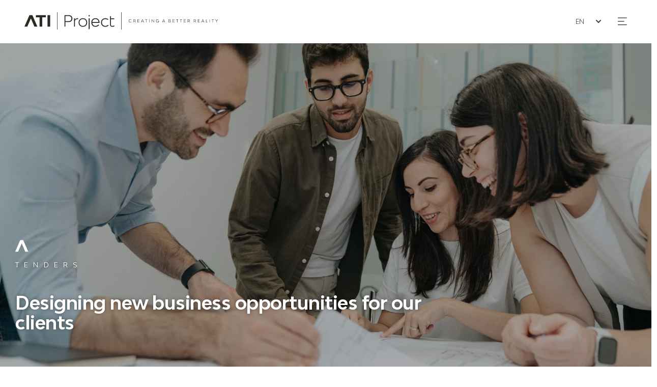

--- FILE ---
content_type: text/html; charset=utf-8
request_url: https://www.google.com/recaptcha/api2/anchor?ar=1&k=6LdIHgEhAAAAAOd6AbCKqdgmRijrI5_PrAn_xBH4&co=aHR0cHM6Ly9hdGlwcm9qZWN0LmNvbTo0NDM.&hl=en&v=PoyoqOPhxBO7pBk68S4YbpHZ&size=invisible&anchor-ms=20000&execute-ms=30000&cb=aiiafbo66ra9
body_size: 48374
content:
<!DOCTYPE HTML><html dir="ltr" lang="en"><head><meta http-equiv="Content-Type" content="text/html; charset=UTF-8">
<meta http-equiv="X-UA-Compatible" content="IE=edge">
<title>reCAPTCHA</title>
<style type="text/css">
/* cyrillic-ext */
@font-face {
  font-family: 'Roboto';
  font-style: normal;
  font-weight: 400;
  font-stretch: 100%;
  src: url(//fonts.gstatic.com/s/roboto/v48/KFO7CnqEu92Fr1ME7kSn66aGLdTylUAMa3GUBHMdazTgWw.woff2) format('woff2');
  unicode-range: U+0460-052F, U+1C80-1C8A, U+20B4, U+2DE0-2DFF, U+A640-A69F, U+FE2E-FE2F;
}
/* cyrillic */
@font-face {
  font-family: 'Roboto';
  font-style: normal;
  font-weight: 400;
  font-stretch: 100%;
  src: url(//fonts.gstatic.com/s/roboto/v48/KFO7CnqEu92Fr1ME7kSn66aGLdTylUAMa3iUBHMdazTgWw.woff2) format('woff2');
  unicode-range: U+0301, U+0400-045F, U+0490-0491, U+04B0-04B1, U+2116;
}
/* greek-ext */
@font-face {
  font-family: 'Roboto';
  font-style: normal;
  font-weight: 400;
  font-stretch: 100%;
  src: url(//fonts.gstatic.com/s/roboto/v48/KFO7CnqEu92Fr1ME7kSn66aGLdTylUAMa3CUBHMdazTgWw.woff2) format('woff2');
  unicode-range: U+1F00-1FFF;
}
/* greek */
@font-face {
  font-family: 'Roboto';
  font-style: normal;
  font-weight: 400;
  font-stretch: 100%;
  src: url(//fonts.gstatic.com/s/roboto/v48/KFO7CnqEu92Fr1ME7kSn66aGLdTylUAMa3-UBHMdazTgWw.woff2) format('woff2');
  unicode-range: U+0370-0377, U+037A-037F, U+0384-038A, U+038C, U+038E-03A1, U+03A3-03FF;
}
/* math */
@font-face {
  font-family: 'Roboto';
  font-style: normal;
  font-weight: 400;
  font-stretch: 100%;
  src: url(//fonts.gstatic.com/s/roboto/v48/KFO7CnqEu92Fr1ME7kSn66aGLdTylUAMawCUBHMdazTgWw.woff2) format('woff2');
  unicode-range: U+0302-0303, U+0305, U+0307-0308, U+0310, U+0312, U+0315, U+031A, U+0326-0327, U+032C, U+032F-0330, U+0332-0333, U+0338, U+033A, U+0346, U+034D, U+0391-03A1, U+03A3-03A9, U+03B1-03C9, U+03D1, U+03D5-03D6, U+03F0-03F1, U+03F4-03F5, U+2016-2017, U+2034-2038, U+203C, U+2040, U+2043, U+2047, U+2050, U+2057, U+205F, U+2070-2071, U+2074-208E, U+2090-209C, U+20D0-20DC, U+20E1, U+20E5-20EF, U+2100-2112, U+2114-2115, U+2117-2121, U+2123-214F, U+2190, U+2192, U+2194-21AE, U+21B0-21E5, U+21F1-21F2, U+21F4-2211, U+2213-2214, U+2216-22FF, U+2308-230B, U+2310, U+2319, U+231C-2321, U+2336-237A, U+237C, U+2395, U+239B-23B7, U+23D0, U+23DC-23E1, U+2474-2475, U+25AF, U+25B3, U+25B7, U+25BD, U+25C1, U+25CA, U+25CC, U+25FB, U+266D-266F, U+27C0-27FF, U+2900-2AFF, U+2B0E-2B11, U+2B30-2B4C, U+2BFE, U+3030, U+FF5B, U+FF5D, U+1D400-1D7FF, U+1EE00-1EEFF;
}
/* symbols */
@font-face {
  font-family: 'Roboto';
  font-style: normal;
  font-weight: 400;
  font-stretch: 100%;
  src: url(//fonts.gstatic.com/s/roboto/v48/KFO7CnqEu92Fr1ME7kSn66aGLdTylUAMaxKUBHMdazTgWw.woff2) format('woff2');
  unicode-range: U+0001-000C, U+000E-001F, U+007F-009F, U+20DD-20E0, U+20E2-20E4, U+2150-218F, U+2190, U+2192, U+2194-2199, U+21AF, U+21E6-21F0, U+21F3, U+2218-2219, U+2299, U+22C4-22C6, U+2300-243F, U+2440-244A, U+2460-24FF, U+25A0-27BF, U+2800-28FF, U+2921-2922, U+2981, U+29BF, U+29EB, U+2B00-2BFF, U+4DC0-4DFF, U+FFF9-FFFB, U+10140-1018E, U+10190-1019C, U+101A0, U+101D0-101FD, U+102E0-102FB, U+10E60-10E7E, U+1D2C0-1D2D3, U+1D2E0-1D37F, U+1F000-1F0FF, U+1F100-1F1AD, U+1F1E6-1F1FF, U+1F30D-1F30F, U+1F315, U+1F31C, U+1F31E, U+1F320-1F32C, U+1F336, U+1F378, U+1F37D, U+1F382, U+1F393-1F39F, U+1F3A7-1F3A8, U+1F3AC-1F3AF, U+1F3C2, U+1F3C4-1F3C6, U+1F3CA-1F3CE, U+1F3D4-1F3E0, U+1F3ED, U+1F3F1-1F3F3, U+1F3F5-1F3F7, U+1F408, U+1F415, U+1F41F, U+1F426, U+1F43F, U+1F441-1F442, U+1F444, U+1F446-1F449, U+1F44C-1F44E, U+1F453, U+1F46A, U+1F47D, U+1F4A3, U+1F4B0, U+1F4B3, U+1F4B9, U+1F4BB, U+1F4BF, U+1F4C8-1F4CB, U+1F4D6, U+1F4DA, U+1F4DF, U+1F4E3-1F4E6, U+1F4EA-1F4ED, U+1F4F7, U+1F4F9-1F4FB, U+1F4FD-1F4FE, U+1F503, U+1F507-1F50B, U+1F50D, U+1F512-1F513, U+1F53E-1F54A, U+1F54F-1F5FA, U+1F610, U+1F650-1F67F, U+1F687, U+1F68D, U+1F691, U+1F694, U+1F698, U+1F6AD, U+1F6B2, U+1F6B9-1F6BA, U+1F6BC, U+1F6C6-1F6CF, U+1F6D3-1F6D7, U+1F6E0-1F6EA, U+1F6F0-1F6F3, U+1F6F7-1F6FC, U+1F700-1F7FF, U+1F800-1F80B, U+1F810-1F847, U+1F850-1F859, U+1F860-1F887, U+1F890-1F8AD, U+1F8B0-1F8BB, U+1F8C0-1F8C1, U+1F900-1F90B, U+1F93B, U+1F946, U+1F984, U+1F996, U+1F9E9, U+1FA00-1FA6F, U+1FA70-1FA7C, U+1FA80-1FA89, U+1FA8F-1FAC6, U+1FACE-1FADC, U+1FADF-1FAE9, U+1FAF0-1FAF8, U+1FB00-1FBFF;
}
/* vietnamese */
@font-face {
  font-family: 'Roboto';
  font-style: normal;
  font-weight: 400;
  font-stretch: 100%;
  src: url(//fonts.gstatic.com/s/roboto/v48/KFO7CnqEu92Fr1ME7kSn66aGLdTylUAMa3OUBHMdazTgWw.woff2) format('woff2');
  unicode-range: U+0102-0103, U+0110-0111, U+0128-0129, U+0168-0169, U+01A0-01A1, U+01AF-01B0, U+0300-0301, U+0303-0304, U+0308-0309, U+0323, U+0329, U+1EA0-1EF9, U+20AB;
}
/* latin-ext */
@font-face {
  font-family: 'Roboto';
  font-style: normal;
  font-weight: 400;
  font-stretch: 100%;
  src: url(//fonts.gstatic.com/s/roboto/v48/KFO7CnqEu92Fr1ME7kSn66aGLdTylUAMa3KUBHMdazTgWw.woff2) format('woff2');
  unicode-range: U+0100-02BA, U+02BD-02C5, U+02C7-02CC, U+02CE-02D7, U+02DD-02FF, U+0304, U+0308, U+0329, U+1D00-1DBF, U+1E00-1E9F, U+1EF2-1EFF, U+2020, U+20A0-20AB, U+20AD-20C0, U+2113, U+2C60-2C7F, U+A720-A7FF;
}
/* latin */
@font-face {
  font-family: 'Roboto';
  font-style: normal;
  font-weight: 400;
  font-stretch: 100%;
  src: url(//fonts.gstatic.com/s/roboto/v48/KFO7CnqEu92Fr1ME7kSn66aGLdTylUAMa3yUBHMdazQ.woff2) format('woff2');
  unicode-range: U+0000-00FF, U+0131, U+0152-0153, U+02BB-02BC, U+02C6, U+02DA, U+02DC, U+0304, U+0308, U+0329, U+2000-206F, U+20AC, U+2122, U+2191, U+2193, U+2212, U+2215, U+FEFF, U+FFFD;
}
/* cyrillic-ext */
@font-face {
  font-family: 'Roboto';
  font-style: normal;
  font-weight: 500;
  font-stretch: 100%;
  src: url(//fonts.gstatic.com/s/roboto/v48/KFO7CnqEu92Fr1ME7kSn66aGLdTylUAMa3GUBHMdazTgWw.woff2) format('woff2');
  unicode-range: U+0460-052F, U+1C80-1C8A, U+20B4, U+2DE0-2DFF, U+A640-A69F, U+FE2E-FE2F;
}
/* cyrillic */
@font-face {
  font-family: 'Roboto';
  font-style: normal;
  font-weight: 500;
  font-stretch: 100%;
  src: url(//fonts.gstatic.com/s/roboto/v48/KFO7CnqEu92Fr1ME7kSn66aGLdTylUAMa3iUBHMdazTgWw.woff2) format('woff2');
  unicode-range: U+0301, U+0400-045F, U+0490-0491, U+04B0-04B1, U+2116;
}
/* greek-ext */
@font-face {
  font-family: 'Roboto';
  font-style: normal;
  font-weight: 500;
  font-stretch: 100%;
  src: url(//fonts.gstatic.com/s/roboto/v48/KFO7CnqEu92Fr1ME7kSn66aGLdTylUAMa3CUBHMdazTgWw.woff2) format('woff2');
  unicode-range: U+1F00-1FFF;
}
/* greek */
@font-face {
  font-family: 'Roboto';
  font-style: normal;
  font-weight: 500;
  font-stretch: 100%;
  src: url(//fonts.gstatic.com/s/roboto/v48/KFO7CnqEu92Fr1ME7kSn66aGLdTylUAMa3-UBHMdazTgWw.woff2) format('woff2');
  unicode-range: U+0370-0377, U+037A-037F, U+0384-038A, U+038C, U+038E-03A1, U+03A3-03FF;
}
/* math */
@font-face {
  font-family: 'Roboto';
  font-style: normal;
  font-weight: 500;
  font-stretch: 100%;
  src: url(//fonts.gstatic.com/s/roboto/v48/KFO7CnqEu92Fr1ME7kSn66aGLdTylUAMawCUBHMdazTgWw.woff2) format('woff2');
  unicode-range: U+0302-0303, U+0305, U+0307-0308, U+0310, U+0312, U+0315, U+031A, U+0326-0327, U+032C, U+032F-0330, U+0332-0333, U+0338, U+033A, U+0346, U+034D, U+0391-03A1, U+03A3-03A9, U+03B1-03C9, U+03D1, U+03D5-03D6, U+03F0-03F1, U+03F4-03F5, U+2016-2017, U+2034-2038, U+203C, U+2040, U+2043, U+2047, U+2050, U+2057, U+205F, U+2070-2071, U+2074-208E, U+2090-209C, U+20D0-20DC, U+20E1, U+20E5-20EF, U+2100-2112, U+2114-2115, U+2117-2121, U+2123-214F, U+2190, U+2192, U+2194-21AE, U+21B0-21E5, U+21F1-21F2, U+21F4-2211, U+2213-2214, U+2216-22FF, U+2308-230B, U+2310, U+2319, U+231C-2321, U+2336-237A, U+237C, U+2395, U+239B-23B7, U+23D0, U+23DC-23E1, U+2474-2475, U+25AF, U+25B3, U+25B7, U+25BD, U+25C1, U+25CA, U+25CC, U+25FB, U+266D-266F, U+27C0-27FF, U+2900-2AFF, U+2B0E-2B11, U+2B30-2B4C, U+2BFE, U+3030, U+FF5B, U+FF5D, U+1D400-1D7FF, U+1EE00-1EEFF;
}
/* symbols */
@font-face {
  font-family: 'Roboto';
  font-style: normal;
  font-weight: 500;
  font-stretch: 100%;
  src: url(//fonts.gstatic.com/s/roboto/v48/KFO7CnqEu92Fr1ME7kSn66aGLdTylUAMaxKUBHMdazTgWw.woff2) format('woff2');
  unicode-range: U+0001-000C, U+000E-001F, U+007F-009F, U+20DD-20E0, U+20E2-20E4, U+2150-218F, U+2190, U+2192, U+2194-2199, U+21AF, U+21E6-21F0, U+21F3, U+2218-2219, U+2299, U+22C4-22C6, U+2300-243F, U+2440-244A, U+2460-24FF, U+25A0-27BF, U+2800-28FF, U+2921-2922, U+2981, U+29BF, U+29EB, U+2B00-2BFF, U+4DC0-4DFF, U+FFF9-FFFB, U+10140-1018E, U+10190-1019C, U+101A0, U+101D0-101FD, U+102E0-102FB, U+10E60-10E7E, U+1D2C0-1D2D3, U+1D2E0-1D37F, U+1F000-1F0FF, U+1F100-1F1AD, U+1F1E6-1F1FF, U+1F30D-1F30F, U+1F315, U+1F31C, U+1F31E, U+1F320-1F32C, U+1F336, U+1F378, U+1F37D, U+1F382, U+1F393-1F39F, U+1F3A7-1F3A8, U+1F3AC-1F3AF, U+1F3C2, U+1F3C4-1F3C6, U+1F3CA-1F3CE, U+1F3D4-1F3E0, U+1F3ED, U+1F3F1-1F3F3, U+1F3F5-1F3F7, U+1F408, U+1F415, U+1F41F, U+1F426, U+1F43F, U+1F441-1F442, U+1F444, U+1F446-1F449, U+1F44C-1F44E, U+1F453, U+1F46A, U+1F47D, U+1F4A3, U+1F4B0, U+1F4B3, U+1F4B9, U+1F4BB, U+1F4BF, U+1F4C8-1F4CB, U+1F4D6, U+1F4DA, U+1F4DF, U+1F4E3-1F4E6, U+1F4EA-1F4ED, U+1F4F7, U+1F4F9-1F4FB, U+1F4FD-1F4FE, U+1F503, U+1F507-1F50B, U+1F50D, U+1F512-1F513, U+1F53E-1F54A, U+1F54F-1F5FA, U+1F610, U+1F650-1F67F, U+1F687, U+1F68D, U+1F691, U+1F694, U+1F698, U+1F6AD, U+1F6B2, U+1F6B9-1F6BA, U+1F6BC, U+1F6C6-1F6CF, U+1F6D3-1F6D7, U+1F6E0-1F6EA, U+1F6F0-1F6F3, U+1F6F7-1F6FC, U+1F700-1F7FF, U+1F800-1F80B, U+1F810-1F847, U+1F850-1F859, U+1F860-1F887, U+1F890-1F8AD, U+1F8B0-1F8BB, U+1F8C0-1F8C1, U+1F900-1F90B, U+1F93B, U+1F946, U+1F984, U+1F996, U+1F9E9, U+1FA00-1FA6F, U+1FA70-1FA7C, U+1FA80-1FA89, U+1FA8F-1FAC6, U+1FACE-1FADC, U+1FADF-1FAE9, U+1FAF0-1FAF8, U+1FB00-1FBFF;
}
/* vietnamese */
@font-face {
  font-family: 'Roboto';
  font-style: normal;
  font-weight: 500;
  font-stretch: 100%;
  src: url(//fonts.gstatic.com/s/roboto/v48/KFO7CnqEu92Fr1ME7kSn66aGLdTylUAMa3OUBHMdazTgWw.woff2) format('woff2');
  unicode-range: U+0102-0103, U+0110-0111, U+0128-0129, U+0168-0169, U+01A0-01A1, U+01AF-01B0, U+0300-0301, U+0303-0304, U+0308-0309, U+0323, U+0329, U+1EA0-1EF9, U+20AB;
}
/* latin-ext */
@font-face {
  font-family: 'Roboto';
  font-style: normal;
  font-weight: 500;
  font-stretch: 100%;
  src: url(//fonts.gstatic.com/s/roboto/v48/KFO7CnqEu92Fr1ME7kSn66aGLdTylUAMa3KUBHMdazTgWw.woff2) format('woff2');
  unicode-range: U+0100-02BA, U+02BD-02C5, U+02C7-02CC, U+02CE-02D7, U+02DD-02FF, U+0304, U+0308, U+0329, U+1D00-1DBF, U+1E00-1E9F, U+1EF2-1EFF, U+2020, U+20A0-20AB, U+20AD-20C0, U+2113, U+2C60-2C7F, U+A720-A7FF;
}
/* latin */
@font-face {
  font-family: 'Roboto';
  font-style: normal;
  font-weight: 500;
  font-stretch: 100%;
  src: url(//fonts.gstatic.com/s/roboto/v48/KFO7CnqEu92Fr1ME7kSn66aGLdTylUAMa3yUBHMdazQ.woff2) format('woff2');
  unicode-range: U+0000-00FF, U+0131, U+0152-0153, U+02BB-02BC, U+02C6, U+02DA, U+02DC, U+0304, U+0308, U+0329, U+2000-206F, U+20AC, U+2122, U+2191, U+2193, U+2212, U+2215, U+FEFF, U+FFFD;
}
/* cyrillic-ext */
@font-face {
  font-family: 'Roboto';
  font-style: normal;
  font-weight: 900;
  font-stretch: 100%;
  src: url(//fonts.gstatic.com/s/roboto/v48/KFO7CnqEu92Fr1ME7kSn66aGLdTylUAMa3GUBHMdazTgWw.woff2) format('woff2');
  unicode-range: U+0460-052F, U+1C80-1C8A, U+20B4, U+2DE0-2DFF, U+A640-A69F, U+FE2E-FE2F;
}
/* cyrillic */
@font-face {
  font-family: 'Roboto';
  font-style: normal;
  font-weight: 900;
  font-stretch: 100%;
  src: url(//fonts.gstatic.com/s/roboto/v48/KFO7CnqEu92Fr1ME7kSn66aGLdTylUAMa3iUBHMdazTgWw.woff2) format('woff2');
  unicode-range: U+0301, U+0400-045F, U+0490-0491, U+04B0-04B1, U+2116;
}
/* greek-ext */
@font-face {
  font-family: 'Roboto';
  font-style: normal;
  font-weight: 900;
  font-stretch: 100%;
  src: url(//fonts.gstatic.com/s/roboto/v48/KFO7CnqEu92Fr1ME7kSn66aGLdTylUAMa3CUBHMdazTgWw.woff2) format('woff2');
  unicode-range: U+1F00-1FFF;
}
/* greek */
@font-face {
  font-family: 'Roboto';
  font-style: normal;
  font-weight: 900;
  font-stretch: 100%;
  src: url(//fonts.gstatic.com/s/roboto/v48/KFO7CnqEu92Fr1ME7kSn66aGLdTylUAMa3-UBHMdazTgWw.woff2) format('woff2');
  unicode-range: U+0370-0377, U+037A-037F, U+0384-038A, U+038C, U+038E-03A1, U+03A3-03FF;
}
/* math */
@font-face {
  font-family: 'Roboto';
  font-style: normal;
  font-weight: 900;
  font-stretch: 100%;
  src: url(//fonts.gstatic.com/s/roboto/v48/KFO7CnqEu92Fr1ME7kSn66aGLdTylUAMawCUBHMdazTgWw.woff2) format('woff2');
  unicode-range: U+0302-0303, U+0305, U+0307-0308, U+0310, U+0312, U+0315, U+031A, U+0326-0327, U+032C, U+032F-0330, U+0332-0333, U+0338, U+033A, U+0346, U+034D, U+0391-03A1, U+03A3-03A9, U+03B1-03C9, U+03D1, U+03D5-03D6, U+03F0-03F1, U+03F4-03F5, U+2016-2017, U+2034-2038, U+203C, U+2040, U+2043, U+2047, U+2050, U+2057, U+205F, U+2070-2071, U+2074-208E, U+2090-209C, U+20D0-20DC, U+20E1, U+20E5-20EF, U+2100-2112, U+2114-2115, U+2117-2121, U+2123-214F, U+2190, U+2192, U+2194-21AE, U+21B0-21E5, U+21F1-21F2, U+21F4-2211, U+2213-2214, U+2216-22FF, U+2308-230B, U+2310, U+2319, U+231C-2321, U+2336-237A, U+237C, U+2395, U+239B-23B7, U+23D0, U+23DC-23E1, U+2474-2475, U+25AF, U+25B3, U+25B7, U+25BD, U+25C1, U+25CA, U+25CC, U+25FB, U+266D-266F, U+27C0-27FF, U+2900-2AFF, U+2B0E-2B11, U+2B30-2B4C, U+2BFE, U+3030, U+FF5B, U+FF5D, U+1D400-1D7FF, U+1EE00-1EEFF;
}
/* symbols */
@font-face {
  font-family: 'Roboto';
  font-style: normal;
  font-weight: 900;
  font-stretch: 100%;
  src: url(//fonts.gstatic.com/s/roboto/v48/KFO7CnqEu92Fr1ME7kSn66aGLdTylUAMaxKUBHMdazTgWw.woff2) format('woff2');
  unicode-range: U+0001-000C, U+000E-001F, U+007F-009F, U+20DD-20E0, U+20E2-20E4, U+2150-218F, U+2190, U+2192, U+2194-2199, U+21AF, U+21E6-21F0, U+21F3, U+2218-2219, U+2299, U+22C4-22C6, U+2300-243F, U+2440-244A, U+2460-24FF, U+25A0-27BF, U+2800-28FF, U+2921-2922, U+2981, U+29BF, U+29EB, U+2B00-2BFF, U+4DC0-4DFF, U+FFF9-FFFB, U+10140-1018E, U+10190-1019C, U+101A0, U+101D0-101FD, U+102E0-102FB, U+10E60-10E7E, U+1D2C0-1D2D3, U+1D2E0-1D37F, U+1F000-1F0FF, U+1F100-1F1AD, U+1F1E6-1F1FF, U+1F30D-1F30F, U+1F315, U+1F31C, U+1F31E, U+1F320-1F32C, U+1F336, U+1F378, U+1F37D, U+1F382, U+1F393-1F39F, U+1F3A7-1F3A8, U+1F3AC-1F3AF, U+1F3C2, U+1F3C4-1F3C6, U+1F3CA-1F3CE, U+1F3D4-1F3E0, U+1F3ED, U+1F3F1-1F3F3, U+1F3F5-1F3F7, U+1F408, U+1F415, U+1F41F, U+1F426, U+1F43F, U+1F441-1F442, U+1F444, U+1F446-1F449, U+1F44C-1F44E, U+1F453, U+1F46A, U+1F47D, U+1F4A3, U+1F4B0, U+1F4B3, U+1F4B9, U+1F4BB, U+1F4BF, U+1F4C8-1F4CB, U+1F4D6, U+1F4DA, U+1F4DF, U+1F4E3-1F4E6, U+1F4EA-1F4ED, U+1F4F7, U+1F4F9-1F4FB, U+1F4FD-1F4FE, U+1F503, U+1F507-1F50B, U+1F50D, U+1F512-1F513, U+1F53E-1F54A, U+1F54F-1F5FA, U+1F610, U+1F650-1F67F, U+1F687, U+1F68D, U+1F691, U+1F694, U+1F698, U+1F6AD, U+1F6B2, U+1F6B9-1F6BA, U+1F6BC, U+1F6C6-1F6CF, U+1F6D3-1F6D7, U+1F6E0-1F6EA, U+1F6F0-1F6F3, U+1F6F7-1F6FC, U+1F700-1F7FF, U+1F800-1F80B, U+1F810-1F847, U+1F850-1F859, U+1F860-1F887, U+1F890-1F8AD, U+1F8B0-1F8BB, U+1F8C0-1F8C1, U+1F900-1F90B, U+1F93B, U+1F946, U+1F984, U+1F996, U+1F9E9, U+1FA00-1FA6F, U+1FA70-1FA7C, U+1FA80-1FA89, U+1FA8F-1FAC6, U+1FACE-1FADC, U+1FADF-1FAE9, U+1FAF0-1FAF8, U+1FB00-1FBFF;
}
/* vietnamese */
@font-face {
  font-family: 'Roboto';
  font-style: normal;
  font-weight: 900;
  font-stretch: 100%;
  src: url(//fonts.gstatic.com/s/roboto/v48/KFO7CnqEu92Fr1ME7kSn66aGLdTylUAMa3OUBHMdazTgWw.woff2) format('woff2');
  unicode-range: U+0102-0103, U+0110-0111, U+0128-0129, U+0168-0169, U+01A0-01A1, U+01AF-01B0, U+0300-0301, U+0303-0304, U+0308-0309, U+0323, U+0329, U+1EA0-1EF9, U+20AB;
}
/* latin-ext */
@font-face {
  font-family: 'Roboto';
  font-style: normal;
  font-weight: 900;
  font-stretch: 100%;
  src: url(//fonts.gstatic.com/s/roboto/v48/KFO7CnqEu92Fr1ME7kSn66aGLdTylUAMa3KUBHMdazTgWw.woff2) format('woff2');
  unicode-range: U+0100-02BA, U+02BD-02C5, U+02C7-02CC, U+02CE-02D7, U+02DD-02FF, U+0304, U+0308, U+0329, U+1D00-1DBF, U+1E00-1E9F, U+1EF2-1EFF, U+2020, U+20A0-20AB, U+20AD-20C0, U+2113, U+2C60-2C7F, U+A720-A7FF;
}
/* latin */
@font-face {
  font-family: 'Roboto';
  font-style: normal;
  font-weight: 900;
  font-stretch: 100%;
  src: url(//fonts.gstatic.com/s/roboto/v48/KFO7CnqEu92Fr1ME7kSn66aGLdTylUAMa3yUBHMdazQ.woff2) format('woff2');
  unicode-range: U+0000-00FF, U+0131, U+0152-0153, U+02BB-02BC, U+02C6, U+02DA, U+02DC, U+0304, U+0308, U+0329, U+2000-206F, U+20AC, U+2122, U+2191, U+2193, U+2212, U+2215, U+FEFF, U+FFFD;
}

</style>
<link rel="stylesheet" type="text/css" href="https://www.gstatic.com/recaptcha/releases/PoyoqOPhxBO7pBk68S4YbpHZ/styles__ltr.css">
<script nonce="-jyXLp9gRreYx7IDfPkL_w" type="text/javascript">window['__recaptcha_api'] = 'https://www.google.com/recaptcha/api2/';</script>
<script type="text/javascript" src="https://www.gstatic.com/recaptcha/releases/PoyoqOPhxBO7pBk68S4YbpHZ/recaptcha__en.js" nonce="-jyXLp9gRreYx7IDfPkL_w">
      
    </script></head>
<body><div id="rc-anchor-alert" class="rc-anchor-alert"></div>
<input type="hidden" id="recaptcha-token" value="[base64]">
<script type="text/javascript" nonce="-jyXLp9gRreYx7IDfPkL_w">
      recaptcha.anchor.Main.init("[\x22ainput\x22,[\x22bgdata\x22,\x22\x22,\[base64]/[base64]/[base64]/bmV3IHJbeF0oY1swXSk6RT09Mj9uZXcgclt4XShjWzBdLGNbMV0pOkU9PTM/bmV3IHJbeF0oY1swXSxjWzFdLGNbMl0pOkU9PTQ/[base64]/[base64]/[base64]/[base64]/[base64]/[base64]/[base64]/[base64]\x22,\[base64]\\u003d\\u003d\x22,\x22w6IsCG0dOSx0wpXCojQRcX7CsXU6OsKVWAsGOUhsbw91CMOpw4bCqcKiw5Fsw7E/R8KmNcOxwp9BwrHDo8OOLgwWAjnDjcOKw4JKZcO7wqXCmEZ2w5TDpxHCh8KpFsKFw69kHkMMEjtNwqpCZALDmMKdOcOme8KodsKkwrnDv8OYeHVDChHCkcOmUX/Co2/DnwAQw5JbCMOowqFHw4rCi25xw7HDh8KqwrZUNMKUwpnCk3LDlsK9w7Z0BjQFwo3Cm8O6wrPCizg3WVQUKWPCo8KMwrHCqMOCwrdKw7Imw5TChMOJw5xWd0/CjU/[base64]/DmMKJwr7Dhkk0V2wvwoYowrkmw6nCvUbDrcKrwqHDgRQ0AQMfwq0UFgcFVCzCkMOxJsKqN0FHADbDtMKrJlfDhsKBaU7DqcOkOcO5wr0hwqAKXD/CvMKCwp/CvsOQw6nDh8Ogw7LClMOkwqvChMOGccOicwDDgkbCisOAesOywqwNdxNRGSfDqhEyRXPCkz0rw4EmbW1VMsKNwpXDisOgwr7Ch2jDtnLCs3tgTMOxQsKuwoljFn/Cimxlw5h6wr7CrCdgwpvCoDDDn00BWTzDjQnDjzZHw6IxbcKRGcKSLXTDosOXwpHCkMKCwrnDgcOsB8KrasOjwql+wp3DtMKIwpITwoLDrMKJBkPCuwk/wq3DgRDCv1XCmsK0wrMPwrrComTCqAVYJcOkw6fChsOeITrCjsOXwrMQw4jChh3CvcOEfMOAwqrDgsKswpQVAsOEAMOWw6fDqjHCuMOiwq/CkF7DgTgrf8O4ScKZWcKhw5gywpXDoicXBsO2w4nCh20+G8OwwprDu8OQLsKnw53DlsOnw51palVGwooHBcKnw5rDsjwKwqvDnnfCowLDtsKEw4MPZ8K+wo9SJh9/w53DpFdaTWUpd8KXUcOsThTChlPCgmsrPxsUw7jCrWgJI8KtNcO1ZB7Dj05TDMKtw7MsccOfwqVyZ8KLwrTCg1YdQl9MHDsNFMKCw7TDrsKJfMKsw5lDw7vCvDTCqThNw5/[base64]/KsOeSsOVwoQxw5zDqEZBFRpTMMONf1XCjcO4T3hXw4PCtcKcw5dXAT7DvRDCt8ONEsOQdyvCuj97w6wwOm7DiMOxcMK3Qlp+RcKrJFllwpoEw6/CgsO3ZjrCnFlEw4jDh8OLwpMrwpHCr8Oaw7bDu33DkgtxwobCmcKpwpwTD010w79Aw4EZw5vCpjJEQWnCoQrChh1YHi4JNsO6GG8kwoRqLAN7Xx7Du0MJwrzDrMKxwpkiMg/Dk2o7wrxFw7XCmRtEdMKyTxNcwpt0A8OFwo4yw7vCgwMNwobDqMOsBzTDqS3Dh2RJwqAEKMKow4E/wrjDr8OFw7jCkAxxf8KyeMOYDgbCryfDl8KNwo1LZMOQw6sxW8KPw7Jswp10PcK7Bn3Ci2PCisKAZwYdw7BoRDbCtRA3wrHCi8OiHsONfMO9fcOZwojCtMKVw4Ftw5VsSQ3DkFUlfWVQw6R/VMKlwqcHwqzDkkJHKcOVNH9CXMO8wrPDozAWwoxrLUvDgXrCggDCjDDDucK3WMKhwq07OS90w4JYwqt9wpZHGUjChMO9RA/DnHpjV8KZw7vDoGRdcXvChD/[base64]/[base64]/Cj8KAwqMIZGtxZ8Kjw4XCgzAeLB5AL8Kfw7fCuMOAwqPDtMKvJMO8w6LCg8K3RmXCisO1w6bCncK0wqBfYcOawrzCo2/CpRvCvcOZw5PDs17DhVFrK2gXw6UaCMOgCsKGw54Xw4Ruwq7DiMO0wrw0wqvDvHoAw5I3HcK0LRfDtDtGw4RnwrVTYwfDqCwSw6ofdMOWwqQZScOywq4Vw6N/[base64]/w5nCmTDDmMONSH/Dp25dwr7CrTdgPAPDqy8Uw6DDsABhwoHCu8OLwpbDjjvCp2/DmVBiOz8Iw6nCgwAxwrjChsOJwrzDvn8gwoEJSFfCoyMfworDs8OSc3LCncKwclLCsBjCqcKrw4fCvsKswqfDnsOGVGjCicKgJQkPIMKDwrLDmj8KWE0NacKoA8KRRETCoH/ClsORLCPCv8KhHcKiYcKEwp5lGsOnSMOlFyNaF8K0wrJsakrCu8OWUsOcCMO3VjTChMO4w6DDssOFaWbCtjQJw450w57Dh8KLwrVXwqYUw5fClMOtwr8pw4c6w4sFw7XCqMK2wpHDjSDCpsOVCzPDqEzClDrDgnjCicKbOMK/[base64]/Dtncfw6PCu0DDkhAbIgPDsBh3JcOmw6N9CHrCu8K6AsOMwoDDi8KMw6zCtMKBwoIdwoF9wrnCrzxsO2UgOMKVwqoTw6Znw7hwwrfCm8O3R8KhJcOXDVozWC87wrJKdsKeMsO3D8Opw6UOwoAew4nCiDptfMOGw6HDvsOfwogowo/CmHHClcOEAsKbEX4LcmLCvcOdw5vDtMObwo/[base64]/DnnbDn8K3S8OSAMKcwrodBRJ5wplWwqPCncOQwrxHw7ZSHWpGC07Cq8KidMK+wrjDqsKtw6IKwq4rUcK9IVXChMKdw7rCr8Oxwo4aBcKfWAfCl8KqwpfDlHl/[base64]/w7HCqMKUOnFmQMKPIcKLTnPDtQzCisOnwrIZwqddwrDCuXAfaHHCj8KqwpnDucKmw73CkiUrOHAOw5Iyw6PCvEVUU3zCtSTDosOSw53DiCvCn8OrOT7Ck8K7ZjDDicOkw4ImdsOOwq/CuUPDpMOnaMKPfsKLwqfDpGHCqMKnYsO9w7PDrgl9w5J3VsOUwpnDtR44woASwqPCnFjDgC8Kw6bConrDnBwiPsKuAj/CjFldYsKjP3s+BsKqMMK8UQ7Cgl7DjsKAG2gIw59iwpMhJMK9w6/CkcKjRknCj8ONw6Enw780wrBOWxrCjsOPwqEewr/[base64]/[base64]/w79ne0wpBW/DpsKBQsKQwrzCnG/DgMKswo/Cl8Kmw6bDhyh5Aj7CjFXCjFUWWS9/w7RwdMKVJEkIw4bCpgvCt2zChsK7HcKGwrwjbMOAwo3CvznDqiQfwqvCisK/[base64]/[base64]/[base64]/DrTnClcOBasKcw5Qxwo1MwoU2w5ZgwpFpw5HCqXQ9J8OQMMOAWBfClUnDkwQFegsOwohkw41Kw71Iw6c1w6rCscKjecKBwozCi0lcw7g8wrrCtAMQw4gZw67CvMKqOCzCgENqH8Ofw5N/wowSwr7Dsx3Co8O0w6MVRWhBwrQVw7RDwogSLnsNwrzDq8OFO8OKw6zDsV8NwrE3dCtrw5TCsMKbw6ZAw5LDpBpNw6fDjBpgY8OgYMO6w5/[base64]/ChsKQUWElw4tawoF6CcONIRBcw5vCkcK4w4Quw4nDulrDo8OxATA9ERZCw4kzcMKSw4jDug8xw5XCnxInJSTDgsObw4LCmsOdwr5MwrHDniF9wrzCgsO7S8O8woBCw4PDmyHDusKVGh9pRcKDwp8XFU8xw64qA2AmGMObAcOLw7/Dk8OgBA0mHmZuIsKOw6howpVJLR7Cugg0w6fDtzALw6dEw6HCmEdFanvCmcO7w4l/[base64]/Clk4OC1s9wpE5ZCogDsKJK3YaVlh+I2gDT1lsH8KuNDN3wpXDrG/DrMOhw5ENw4XDmBvDulIhZ8KKw4fCmR9GS8KRbTXCucONw5w+w57ChCgTwqvCssKjw7fDk8OTY8KSwqjCnQ5oSsOlw4g2wpYGw796E08qPmkDLcO5wpDDqsK+TcOLwq3Cu3Z8w6LCiBkOwrRUwpkcw5YIacOOaMOHwpkSfsOkwq4/STpfw7wmC11mw5sRB8OGwprDjQzDscK4wqrDvxDCsTnDlsOFe8ONRcKvwoU/wrc6EcKLwpQkSsKwwowvw4LDsRrDvmpvdz7DpDobI8KkwrnChMO7WRrCnANKw49gw6onwrbCqTkwXnLDu8OAwqwCwqHDvsK1woc7TVJ6woHDucO3w4nDvsKawqQxQcKHw4rCrcKATMOgGcO2BQQNKMOHw4zCrhgOwqbDtAEYw6V/w6HDmxJldMK3JMKRSsO0ZsOxw4M+GsO+BxTDtMOyEsKTw4obVmTDmMK2wqHDoHrDtGoQKSh6Qiw2w5XDkhjDkg3DtcO9DXXDrwbDrXjChw/DksK3wr4Vw5g6c0UfwqbCm1M2w5/[base64]/DvMOvw6kPwrtKA8Ooc3jDqsK9woZvA1rDjcKOWAfDocK6Y8ODwrfCqCwhwonCgEZKw60iScOyMlPCuUnDuwzCt8KDO8OUwr8AdcOfOMOpAsOED8KsblzCoBVpUcK9TMK+TksGwo/DtsOqwqMmB8OoZFXDuMObw4nDs0UbXsOdwoZnwrYNw4LCrEEePMK7wo9dB8O5wqMNCGRMw6/ChsKcDcKNw5DDtsKSHsOTOF/DusOwwqxgwqLDucKcwozDv8K2RcOuVRtiw7EzfsKoQsOkdiEkwocxdS3Ds0gIGwogw5fCqcKIwqFZwpbCiMO5VjTCqyzCrsKqEMOswoDCrmnCj8OBHsO+RcOdYWhqw5N/SsKPBsOWD8Kow5PDuinCv8K6wpcVfsO1HRPCoR9zwoZOU8O9AntdQMKFw7N9TV/CvUrDo3zCtFHCkE5Ywo8kw4XCmy3CkQMWwrNQw4HCsRnDkcOFT1PCoFbCisOFwpDDpMKWVU/DisK/w78JwpvDvMKBw7nCsiVsGRcGw58Xw7h1CyPCuUUvw6LCrsKqTT8HAMOFwqXCr2Y8wopXdcOQwr4hbk/CtFXDpsOAQcKIUBEXGsKUwpMbwq/[base64]/K1HCgDXDqMOhT8OBekl2YcKNQA/CjMOESsOdw7Z+Z8O/TGLCrjgdGMKEw7TDnn/DhMOmKjcCQTXCtzd3w7E5fcK4w47DkDVewrIxwpXDtzzCk3jCpnDDqMKpwqV+HcKiAsKTwrF0wpDDg0nDrsOWw7XDicOELsK5U8OdeRJtwqfCuQXCsznDtXBGw5txwr/CmcOcw698EcKEd8Oww6bDucKud8KhwqXDnlDCqkXCuGXCiEx/w71cesKUw51gVEsEwrTDrHBmXTzDhwvCosOyMX5Zw4/DqA/DiXc7w61Lwo/[base64]/Ck8OvcMKzw4kfGl5aEsOmB8KncVEmdELDp8K9wo3CusKqwpwuw4YyMQrDgXXDumbDtMO/wqTDq1Yxw5NtV38Xw7rDty3Dkh9kI1jDvwFww7/DqADCosKawpTDrDnCqMOqw6NCw6ImwqxjwojDiMOMw7DClCVoVi11UV08wofDg8K/woTCl8K7w5PDt0TCqhsdWhs3FsKhJXXDq3IEw4vCscKfMcKFwrx8A8KDwovCr8KXwpYLw6jDpMKpw4HDq8K+QsKrQTHCpcKMw6fDpjbDjzjDqsKtwqfDujpxwpA8w61nwq3DhcO8IA9ERCTDjMKhNjfCscKyw4HCmHkyw7jDjFXDisO5wpPDnG/DuCwHAV53worDqFzCrW56VsKXwql7HjLDm0cSDMK/wp/Dl1dRwr/CtcOYRR/[base64]/Dqh05XMKxYcKow79pw75xGjfCthdmw5tTGsKUBAxGw788wqVMwpRuw7bDmcOyw4PDgsKmwp8Iw4NYw7HDi8KOejLCrMObasOhwp9TFsKgTAYmw6ZVw6bCjcK5BydKwosXw7DCtEETw758TyFuf8K5AivDhcOrwoLCtz/CpkA6clkqB8KFUMKhwrPDiiZ4VgDCvsOHTsKyWH5PVg1rw7PDjhcRGikdw5zDs8Kfw7x/w7rDr18Ybi80w5nCpgAjwrnDt8Ouw5Mww64sDXHCq8OIbcOJwrR/[base64]/w67DpsKPCRBlwp98wq3Dt2x/wp/[base64]/asK1wqLDmB3CkwYuw7ltw63Do8K1wpYOYsKCw70ww5dwMBYsw7BwBVY1wqvDri3Ch8KZDMO3O8KmClQzXyt0woHCjcOmwpdsRcOhwqcDw4Ebw5HDuMOBGgdiKULCv8OIw5jClULDr8KKE8K8CcOZfRvCoMKzQ8OgGsKAZwvDihB7fXXChsO/GMKFw4XDp8K+EsOow4srw6wew6fDvAF/UQLDnnfDsB5kHMO2VcK+SsO9NsKxK8O/[base64]/Cq8KVw5jDrsK0YMO4FS7CgMO5HMKqDTJGQnFeTgPCn0xFw7jCsVvDiUXCucOpIsOHfxcCBEbDs8KXw5UtIwfCmMK/wo/DuMKmw4gDPcKswoNkZsKME8KFd8Oaw6DDt8KwDjDCmmJLV3wewpdxTcOhBz1bd8KfwqHDlsOcw6EgBsOxwoTDki8+w4PDsMOww57DvcKlwplQw6TCi3rDiBPCt8K2wpLCo8KiwrXCpcOOw4rCt8KiRVgjN8Kjw7EbwoYKSkHCjFnCo8K0wo3Dg8OVFMK3wp/Cn8O7D0wnbyArdMKdc8OEwpzDrUbCjhMjwpXCicKbw6jDhCXDiAHDgx/DsmHCo2ASw4cGwr1Sw49SwoDChggRw4sNw6TCosOIH8OMw5YMeMKxw4XDsVzCqG93clRrCcOIO0zCmsKHw5N4Xh/CmsKQNcOADxJzwpJOfmxsFzUZwoxbZko/w6suw7J8YMONw4xlVcOSwrfCmHlnRcOtwpjCmMKCRMOPXMKnRnLDvMO/wogWw4JxwppTe8K2w7lMw4HChMKmNMK0bHfDp8KIw4/DtsKHN8KaH8O2w7hIwrkXbRsVwr/DrMKFw4PClDfDnMOqw7N7w4fDqVjCghtTGMOKwrPDkBJtLHHCtgw0XMKfP8KkG8K0Nk3Dtj12wq3CvsK4KxXCqWImI8O3OMK6woklY0XCoBNmwqfCrx56wrnCkyEjWcOiaMOMTibCv8KowqfDtinDnnIuNcKrw7bDt8OIICjCosKrJ8OXw44hel3DglZyw4/DrC4Fw4xzwotDwqLCtMOmwrjCvQgbwrjDtD0PHMKUIAYHdMOgWxZOwqklw4FjBw7DkF3Cq8Ouw6JLw6rDmcO+w4pBwrFqw7Fawr3CrMOVb8OqPQNCTgPClsKKwqgGwqDDk8KNwro2TSxAXksjw7BiWMOIw5UpY8K/[base64]/[base64]/[base64]/LRPChi5UZnZmHsOQwqjDu8KAw63Dj3UqcsKLOW/Dik0owrcwwojDlsOLVylUI8KGUMKlXD/DnBnDj8OcJH5WRVEuwrvDkWTDrHzCsRzCpcORY8KrC8K8wrzCmcOaKiBmwqPCmcO+FwNQwrjDmcO2wpDDpsOqWMK1VXhgw6YJwoxhworDmsOywrMBHG/[base64]/EjguV8Kww5hXBSx4w5x1w4/[base64]/wq9HwoPDlsKSQcOxVsOIMkjCt2nDkUHDjng5wpPDosOjw5QdwpTCnMKdIsOkwqlvw4nCssK/w7HDk8KAwobDt3TCoSvDhCRDKsKEF8OndBBxwq5RwoZ5wqLDqcOHH0PDsUhoMcK0A0XDpwcNCMOgwrrChMOrwrTDiMOAKV/DmcOiw4Qow4zDgQLDpT8qw6PDq3AjwqHDmMOmXMKKwq3DkMKDLDM/wp/[base64]/wrs7wpkJw4oXJC7CvcKOwo3DhMOYw518KsK+wqXDiy0Yw4jDiMOgwrLCh1AMDsOUw4gxDydPBMOdw4/CjcKLwrFAUC93w5ECwpHCngPDnTp9fsOPw7bCtRfDjMKGZsOtRsOwwq9Iw7RDTDgMw7jCpGPDtsO8asOPw41QwoxEU8OiwrFwwpzDsgJbdDocXDgdw54iZMKOw6U2w4fDqMOqwrcRw57DtznCgMKiw5rCkCPDrxE+w5MINXzDo2R/w6zDpG/CswrCkMOjwoPCjcOWIMOGwqRtwrYod3dbcXZYw6VZw7/DmHfDncO+woTCmMKUwozDisK1dVUYO2cdb2xPGzPDlsKKw5oUwphyY8KibcOvwoTCusOuK8KgwqjCi21TEMOCOTLDk3gywqXDrgbDqTo1dsO2woYUw6nCmBBrMU/ClcKuw4URHcKsw4zDv8OBdsOXwrsaTE3Cs0jDnCpsw4jCqlhLRsKmG33DtiNzw7l7KsKLPcKtaMKAWFwhwrs2wolow6EPw7JQw7XDviYmc0cbPcKUw7BhL8Ohwp/[base64]/[base64]/Ckg5oB8KzF8OualHCtMKYEV3CmsO3w4Fww5Njw5RsJ8OJYsKmw6AUw6XCjHHDlcKvw4/CiMO0HQAZw4IIecKBdsKaf8KKcsO/eifCri0QwrDDkMKZwpLCj2BdY8K8e0czQ8Orw6B6wpJnBmXDlBZWw5J1w5bCtMKzw7xVBsOewpLDlMOBIn/DosKEwpsfwplYw7seJsO3w7Rtw5hRBQ3Duk3ChMKww75nw64Ww5vDhcKDYcKfdyrCpMODBsOZCEjCtsKoJCDDuQleQjvDliXDpRMiecOaG8KWwpjDtsKmT8K2wqIpw40hUD4Cwoxiw7zCtMOpJsKdw784wqsqJ8KcwqTDn8KzwpwkKMKmw7xQwpLCu3/[base64]/CgF/DjQt5w587UDXCqsKQw7IaOMOOwr52wprDrVXDrRJ9PFnCjsOrDsOyBjXDgFzDrDsJw7LCmRReJ8KGwrt5XC7Dk8OpwoTDlsOFw73CqcOxC8OFEcK8ScOWa8OPwoQEbsKzRTEIwqvDhkLDtsKXXMOaw7c9WsO4QcO9w4IAw7s/wonCqcOMWSzDhyjCn1oqwozCjXPCnsOOcMO+wpk6QMKTDQpJw54MesOoFhwiTVpvwp/CosKmw4LDnX4JQ8K3woB2FRfDmR8VQcOhcMKMwpFdw6dJw69bw6HDlsKVFcKrbMK+wo3Dhn7Dl2YJw6fCpsKsXsOzSMO/[base64]/Dsy3CisKHYlfDoD/CiBjCnsK3LAo+TlhAwpbCg8OvHMKDwrPCqMKcB8KbdcOoVTzCisKWJnrCvcOOIghuw7A5US4qwrNIwo0FOcOQwpcLw5DCsMO/wrQAPWfCgldrMlDDtlzDqsKSw7zDuMOCNcOrwonDq1htw6xmbcK5w6RdUn7CvsKZeMKkwoocwoZWfV05NcOWw4fDnMO/SsKBJMObw6jCqAYkw4LDp8K8J8KxchXDk0dWwqvDn8KTw7fDkcOww61+UcOLwoY6LsKmMl4AwoLDrQAGeXUMEzrDgEDDnB9xfyDClcO5w7dzacKUJxBpw4xqRcK+wrR5w5vDmj4WZsKpwqR4S8Kzw74/RidXw7AVwqo2wp3DucKCw7PDs19/w64Bw6bDiiEXS8OzwqBUWcK4eGnDpSjCqh1LY8KrbCHCkxxiNcKPCMK7w5LCkyrDrlk9wp8Vw4oNw4NFwoLDhMO3w7DChsK0XD7ChAJ3GTthTUJaw40awqNywo4cw7MjN0TDp0PCh8KEwpZAw5BCw5XDgF8Cw5LDsgbDhsKVw4PCp1/DpBDCmMOQGzFcKsOIw5Viwp7CkMOWwqoewpZVw4opSsOPwrTDpsKPEXLCt8OowrMFw5/[base64]/wrnCrQUjwo0tYinCh8KcwqzCiMKhHsOwPmDDkcOiDD7DqGLCucKWw6RuEcKHw7zDp1PDncKnMQZRNsKed8ORwo/DrcK5w78wwo/[base64]/CnjYGVcOEw7xLwrvDucO5w7vCmXAHH1fCmsOJwo0Hw7zCqSxmRcO4M8KNw4YDw40IelfDrMOkwqvDgTlLw4DChHQ3w7fDvl4nwr7DpERXwoJjbRnCm3/DqMKjwqHCg8Kcwox3w5fDmcKAU1DDlsKBdsO9wrJBwrJrw63CthgUwpQdwpfDiwJnw4LDmcOHwo5rRBjDtl4Tw67CoEXDtVjDosOKWsK9UsK4wrbChcKmwpjCpMK1IsKLwp/DgcKww7BMw6VZbl0vT2otdcOLRi/DnMKifMKWw4p7DAZKwqZ4McOWKMK8ZsOsw5YWwoZuG8OvwrlcPMKfw5USw59zXsKUWcO8G8O1HX9qwpjCqnvDg8KuwrbDgcKnSsKlV3BIA1AWdHF5wpYyLVfDjsOwwo4tIRwEw6oOM0bCqcO3w43Cu2jDksO/fMO2KcKcwoofesO7VT0xRVM9ZmvDng3DosO0fcK9w7LCrsKnSCrDusKgXQLDncKcMTgRIMKwfMORw7/DvQTDrMKbw4vDnsOmwr/[base64]/DrcObJV4dbgzDu8OpwqdrUsKAwqHDkcOTBMKfVMOBV8K2ERLCqcOlwojDlcOPDBEGQ3zCklBMwo/[base64]/CljM7wpUTb8OyLwZ0wqhwMXPDuMKPw4BHwrpYQ1rDmW4iNcKPw4FMLcOCEFDCgsO7wprCrirCgMOawr9Kw6lMb8OEdMKqw6bDnsKfQh7CrMO4w4jCj8OMOgLCo2LCpA5XwodiwozChsOmNHjDqi/[base64]/CpQ8Pw7/CkcOAAWzCn8KVWcOWAsOTwrzDjyDCtiZGbXbCqW9Awp/ChzVAesK2DsK9ZGPCkkrCuHwsZsOSMsOEwpXCtEgsw7LCscKXw7tfPAbDmnhTQDfDmkVnwofDvmXDnUbDtgd8wr4GwpbDoW9gNmowV8KvYXchN8KrwpUJwo9iw4ERwpxYaBjDiEZVPsOCcMKvwr3CsMOGwp/CukknCsORw74tdsOsCUdlblc/wqcFwpd+wpTDuMKEEMOjw7TDhsOXQRtPBFfDn8O/wop1wq1lwrPCh2fCosKOwodUwobCu2PCo8OfCTo+eXjDicOJVjJVw53Dsg/CksOkw5V1d34AwrJ9BcOzQMO+w48qwoEeP8KvwonCp8OTGcKyw6NzGifCqCtDGcK+ZhzCu14nwrXCoFkkw6F1PsKRQmbCqTfDqcOGQWXCjkk9w6JVVsKaDsKzbwgeZ3rCgkLChMK8TnzCgWPDpV9aN8Kxw7cxw5fCt8K+by55LzMLBcOKw5bDq8OvwrjDqVFuw5E2aH/CusOJDXLDpcOVwrlTAMOgwq7DiDAPXsKnOnTDrgDCt8KzeAlsw5FOQjrDtCcGwq/[base64]/wrLDqMObwqHDpX5rwqTCjsOpKMOgwqEDbQvCnsOsMR9dw4DCtSPDoxMKwoN1DBdIFUzChXjDgcKeWzvDjMOPw4IsR8OFw73DqMKlw6HDncKdwr3CkzHCglfDvcK/VwXCq8OCWTzDvcOQw77CoWDDhMKsDS3CqcOLXMKawo3CrRjDiR8Fw4wAI1DCqsOLCMKrSMOyXsO3dcKlwoEdeFnCtDTDvsKGAsOJw4vDlQ/CiVcLw4nCqMO/w4HCgsKgOhnCpcOrw6wRAQDCiMKxP0lLZnfDlMK/[base64]/[base64]/DtBtIGHzDijklw6JuwrldeVoPR8ODYMObwrtbw4Bxw6kHQMKZwpRLw6VAeMKWFcK5wpwNw6jCmsOxZDlqOGzChcORwpTClcOYw4DDhsOCw6VDDynDvMOKU8KQw5/[base64]/DkMOfwqRtw5fCn8Kzw77DpAzDmg3Cux1nwpJKAUbCqcOIw63CjMKRw4HChMOjLMKeccOfw7jCvEfClsKJwpdlwozCvVNjw7XDq8K6IxgBwp/CpDbDrArCmMOkw73CpmEPwqltwrjChcO0JsKUaMKJYVBYOQgabcKEwr41w5gnTGMaT8OiLVISCQPDpiVTUcOsDUsIW8KzK2vDglLChGYTw7BNw6zCi8OtwqZPwpzDlx0XcUA9wp/[base64]/Ds8KQwpoPclpuXUsowqHDlsKzXDbDoBc1CcO0w6lDwqBMw59/WmLDhsO8R27CtcKONsKxw4nDsi1kw5fCmGNBwqB0wrHDmy/Do8KRwoBKKMOVwrHDncKGwoHChsKzw5pONhzDvSALdsOxwqvCocKpw6zDkMKnw6nCicKaK8OLflDDtsOQwrIbB3pNJMODEHDChMKEwpDCq8KpLMKDwrLCk0rDgsOYw7TDlmx2w5vCo8KiPcOVFMKSVGF2O8KpYzVQJj/CtF1yw6sGOgl4EsOFw4/DmUPCu1vDjsK8AcO7Y8KowpvCgcK1wpHCrHgRwrZ6w74qCFdWwrbDq8KXH1F3esKIwoRVdcOzwpLCoiLDhMO1DsOJe8OhYMKzb8OGw74SwqIOw60zwrxZwrdORGLDsC/CiFh9w4Ibw4gucynCt8K7wrzCpcOiS1vDqR3Dh8OhwrfCrwtQw7fDhcKZa8KQR8KDwpfDqnUQwrTCqBbCq8OhwpvClcKBJ8K/PQ8Ow53Cm2B3woYXwopXDnUCUEvDi8ODwoZkZRRbw4zCiA/DqD7Dr1IWNk4AGREOwpJAw7/CscOOwqnDi8KseMKgw5lGwr8BwrlCwp3DssOdw4/Dp8O7CcOKOxtgDDNEXsKHw557w5FxwoUewoPCpQQMWkRsc8KNI8KRdFXDn8KFUHknwpbCs8KXw7HChCvDtzTCocOvwp7Dp8Kdw5U/w47DiMO6w7vDrSdCacONwpvDncO4woEZdsOVwoDCg8OSwpJ+U8OdP3/Cr28Xw7/CoMO9CG3DnQ9gw7pvcCxJTUXCkcKHWQc7w6l0wrM3dxh5NEhww6TDiMKEwqNTwpI8aEEDccOmDD5yFcKLwrzCk8OjaMOse8Oow7rCpsK0KsOrQsK4wok3wrMhw4TCqMK5w6Ujwr49w4bDl8K3MsKBW8K9Vi/[base64]/w6B2w4/DrMKGHcKXwo50f8OZXcKleinCrsKqwrE1wqjCgx7CvBQ/[base64]/[base64]/CsF/[base64]/DusKvw6YSw6NXIcKKSjrCv00kEsKYw7zDkmpkMF5Vw57ClRImwpQtwp/ChjLDlEZAJsKOTAXCncKqwrACWS/Dp2XCpDFRw6HDusKUdcOSw4tbw6LCmMKKGWkyO8Orw6bCksKJS8OQZBrDnBYZScKDw5/CizNiw7cwwpMAVwnDo8OXXlfDiEdyUcO9w7MdYkbCkEfCmMKPw5fDlSDChsKsw597wpTDhxEzAXwNPQ5vw54kw4zCigfCtQPDuVU7w5BiJjEBOwHChsO/OMOrw5NSDhpfURTDn8O+SEBiSHYiesOMXcKIKHNpWRHCm8O4U8KjF156fQJZXSw6wpLDlShmIcKawobClAPDmCVLw4cHwo0UMUkaw4TCgVzCiVbDp8Kiw5Zgw6clesKdw5kpwr/Du8KDFUzDvsOfVMKlO8Kdw6jDuMOlw6/CiTvDox0oCBXCoTFnC0vCksOSw7EwwrjDu8K+wo7DgSYmwpQhNhrDhxIhw53Dh27DkARXw6rDqx/DugPCg8O5w4wLHsORH8K6wonDocKoVDsfw7bDk8OaEDkuacOxOhvDjzwqw7vCukRcUMKewpNCMGnDi2phwo7DnsOTw5MRw6xFwqDDu8OOwqNKBxbCvRJ/wpZPw5/CrMOOecKKw7vDsMKaIj5Uw5wLNMKjKBTDmHZVbUvCuMKtXB7CrMK7w4HClzpnwr/Co8OawqsZw4nCgsOUw5rCuMOcbsK3ckFnS8Oxwr09RW/CtsOawpfCrUzDi8OUw4nCmsKaSE5KSBDCqwrDgsKCBAPCkj7DkxDDrMOkw5xnwqw2w4/[base64]/DqjdVO8Ovd8K7MyxPGsK/SSTDlyfDpsKnZcKLZsKFwrHCksKPODXCiMKdwqvCij9Lw7LCslYUTsOEYTNBwo/[base64]/[base64]/PsKMcywnUcKkH8K6w6LDo8OEw7kCNcKyLg/Dk8OjYTTDtcKbw7/Cr2TCusOtL1J6F8Ohw7nCrVM7w4PCsMOuCsOkw7pyBsKhR0XCoMKqw7/Cj3rCnF4XwrkJR3d0wovDoSVnw4Fsw5/CosKvwq3Dk8K4EEQWwoJ3wqJ8OcK9ImHCownDjCtgw67CoMKgLsKwRWh1woVzwo/Cmk4JYhcsJwpjw4fCscK0dsKJwqjCscOacyAZPmxfUm3CplDDisKYKnHCqMOvS8O1W8O8wpoPw4QOwqTCmGtbeMO/[base64]/[base64]/wrYfQjpyPcOBQcKKcAxCUloJQMOiFcOvUsO8w4dyWAYgw4PCqMK4YsOKQsK/w43Dr8KCwp7CmnTDkXNfa8O6WsK5McO/D8KGDcKuw7cDwpFZwr3DjcOsZhZNSMKpw4nDol3DpUZ5Y8K/BB0YBE3DnUc2HU/DsgjCv8O9wozChQE/wovDtB4FHQ8lXMOYw5prw5Zww4V0HUXClgURw4JIS3nChi/ClSzDusO4wofClg5FXMOBwrDDtMKKGHQzDn5Fwr0UX8OSwrrDnXUtwoBaUTcZwqZaw4zCnAJGQDNPwpJiVcOxCMKowobDn8KwwqZ5wrnDhD/[base64]/NsOFa2F2AMO0wpAJwqvCkC81Dn1mw7QwwoTCkC8JwpTDr8O/FXAmJMOrQEbCkQjDq8KjR8OvaWjDsXXCosK5W8Kuwq1rw5zCoMKUCE7Ct8K0fl1vwr42bGXDuHzDihvCgG7CkHVNw4V2w5NIw6pfw7B0w7jDjsOtUcKcacKXwpvCrcOiwoxXSsOJFB7CtcOdw5LDp8Knw51PZmjChQXCrMOHK34Hw53DucOVCTvCtA/CtBpxwpfCgMOKXUtrQ08gwp0Cw6jCrGclw7ReK8OtwoU4w7c/w6bCrCpiw4x8wrHDplhXWMKBCsOcWUzDkGdVesOmwqQowobCn2pJwoJcwpAOdMKPwpBywq3DtcKqwqMYfRfCvU/Cp8KsNA7CncKgFGnCvcKRwqI+fmklBAdKw64vZsKLFkd3OE80I8O+OsKsw4Y/bR7DjnArw6ojwo0AwrfCgnPCpsO3XkM4A8K7DkJUEUnDmnNLJcKOw4U0fMKuRxbCkBcDDQ3DkcOZw6bDmsK0w67DiW/DscKILB7CkMO3wqHCsMKnw5thUnwWw6oaOcKDwpU+w4wWIcOFJjzCscOiw7XChMOhw5bDmQ8jwp0RJ8Oewq7DgzvDusOfK8OYw7kcw41ww4txwrZ/[base64]/w63Dr8Obw4TDpitEwr/Ci8Klwpp4w4xnw7rDhEcCLXfCl8OLQMOkw4d1w6TDrRfCh0AYw6JQw4DCsz3DmjJSD8O8OEbDi8KQXxTDhgZ4B8Kowp3Cn8O+fMO1PFE8wr1YZsK0wp3CucKuw5/DnsK2UQRgwpHCqBItA8Kbw5/DhVsTNHLDjcOKw4ROwpDDj3FCPcKawqDCjSrDrEBuwoPDgsOvw4PCnMOsw6t/[base64]/DgcOvwoEXw7zCrsKJw57CtBTDhGJEYcOgwoUoBn7DkMKiw47Ci8OEwp/CnxPCicOhw4XCsCfDucKqwqvCk8Oiw61IOy5lEsOhwpEzwpNwLsOHCRMTRsOtK0PDn8K+AcKsw4/CkA/CkBp0ZHV4wrnDthcHV37DsMK7GAnDu8Ovw65MHl3CuQnDvMOYw4s8w43CtsOSWz7Du8Kaw5coacKQwpzDqcKmOC8OUVDCgV9TwqFQCsOlP8OiwoU/woxZw6PCpcOoPsKww7tKwo/[base64]/Chw7DgsOGDxfCrHDDrBBMDsKuwrbDkEZMwpbCqMKefEl1w7fCs8ObccKPcArDhRjDj00iwpAOeRnCuMKzwpVNX1fDtzLDp8OpcWzDhsK8BDItC8OxHgRnwrvDvMO+WSEmwohyaAYnw7wXQQ3ChsK9wpINNcOnw5fCj8OdPhvCj8O/w6bCthXDvMOJw7gBw5I2AVXCl8K/KcKZdjjCicK5EW7CtsKhwoF7dkAzw4wMTkozUMOHwqdjwqbCicOdwr9aWDrCnUkdwpNxw5gNwpIBw44HwpTCqcO+w5lRcsKIG33Dp8KJwoM2wo/Di3LDncOkw5QDJWRiwpLDmcKTw790ExZywqfCiXXCkMOPcMOAw4bDsFlZwqdMw7wBwovCnsK+w6dyaU3CjhzDthvDn8KsDMKBwpkyw4zDo8KRCiDCsm/CoUPCj3rCksOLR8OFUsK1LnLDucKiw4/CtMOcUMKxw6DDmsOpV8KgKsK8PsOsw7hdV8OzJcOnw63CicKIwrs2w7dkwqAXwoEYw7PDkMK0w6DCisKWY3kuOBhDXk9owqcBw63DuMOHwq/CnWfCi8OUcCsZw41PIGstw5x2ZlDDoXfCiQwxwo5Yw54NwoVWwpQBwqzDv1d/IMOvw5/[base64]/w5Apw7ofCsOTJU3CjVrDjsO0wqM3wrTCtMO8eEzDp8KnwrvCjxBWccKlwolRwrbCl8O7bMK5PmLCqHfCsV3DiHkiRsOWc1LDhcKnwq1Tw4Q4WMKdwq/DuSTDs8OkIXPCumAaKsO9fcK4FnrCgxPCmCfDmlVAYMKIwrLDix9OQj1QCQZsdzY1w5ZfXwrCgnrDpsKHw5LCm2UHTF/[base64]\x22],null,[\x22conf\x22,null,\x226LdIHgEhAAAAAOd6AbCKqdgmRijrI5_PrAn_xBH4\x22,0,null,null,null,1,[21,125,63,73,95,87,41,43,42,83,102,105,109,121],[1017145,536],0,null,null,null,null,0,null,0,null,700,1,null,0,\[base64]/76lBhnEnQkZnOKMAhnM8xEZ\x22,0,0,null,null,1,null,0,0,null,null,null,0],\x22https://atiproject.com:443\x22,null,[3,1,1],null,null,null,1,3600,[\x22https://www.google.com/intl/en/policies/privacy/\x22,\x22https://www.google.com/intl/en/policies/terms/\x22],\x22+xFFaieEWc5Q7EQAo5N/SCxkNr3E3B8IZMkEHdNgweI\\u003d\x22,1,0,null,1,1769273384606,0,0,[187,217],null,[146,66],\x22RC-50Wd46Xy8_IMGw\x22,null,null,null,null,null,\x220dAFcWeA7zMAF7-iLwXGrGSdr4dZdmOhRksuvvTevUjOM0yG_qReI1Bw_wk9UeB2i-QCLT6gs2_SjI2ERBpFMHpHdyfdlJwma_8A\x22,1769356184831]");
    </script></body></html>

--- FILE ---
content_type: text/css
request_url: https://atiproject.com/wp-content/cache/autoptimize/css/autoptimize_9e437074c9ac8b6beead9660d50cf1dc.css
body_size: 28694
content:
img:is([sizes=auto i],[sizes^="auto," i]){contain-intrinsic-size:3000px 1500px}
/*! This file is auto-generated */
.wp-block-button__link{color:#fff;background-color:#32373c;border-radius:9999px;box-shadow:none;text-decoration:none;padding:calc(.667em + 2px) calc(1.333em + 2px);font-size:1.125em}.wp-block-file__button{background:#32373c;color:#fff;text-decoration:none}
.wpcf7 .screen-reader-response{position:absolute;overflow:hidden;clip:rect(1px,1px,1px,1px);clip-path:inset(50%);height:1px;width:1px;margin:-1px;padding:0;border:0;word-wrap:normal !important}.wpcf7 .hidden-fields-container{display:none}.wpcf7 form .wpcf7-response-output{margin:2em .5em 1em;padding:.2em 1em;border:2px solid #00a0d2}.wpcf7 form.init .wpcf7-response-output,.wpcf7 form.resetting .wpcf7-response-output,.wpcf7 form.submitting .wpcf7-response-output{display:none}.wpcf7 form.sent .wpcf7-response-output{border-color:#46b450}.wpcf7 form.failed .wpcf7-response-output,.wpcf7 form.aborted .wpcf7-response-output{border-color:#dc3232}.wpcf7 form.spam .wpcf7-response-output{border-color:#f56e28}.wpcf7 form.invalid .wpcf7-response-output,.wpcf7 form.unaccepted .wpcf7-response-output,.wpcf7 form.payment-required .wpcf7-response-output{border-color:#ffb900}.wpcf7-form-control-wrap{position:relative}.wpcf7-not-valid-tip{color:#dc3232;font-size:1em;font-weight:400;display:block}.use-floating-validation-tip .wpcf7-not-valid-tip{position:relative;top:-2ex;left:1em;z-index:100;border:1px solid #dc3232;background:#fff;padding:.2em .8em;width:24em}.wpcf7-list-item{display:inline-block;margin:0 0 0 1em}.wpcf7-list-item-label:before,.wpcf7-list-item-label:after{content:" "}.wpcf7-spinner{visibility:hidden;display:inline-block;background-color:#23282d;opacity:.75;width:24px;height:24px;border:none;border-radius:100%;padding:0;margin:0 24px;position:relative}form.submitting .wpcf7-spinner{visibility:visible}.wpcf7-spinner:before{content:'';position:absolute;background-color:#fbfbfc;top:4px;left:4px;width:6px;height:6px;border:none;border-radius:100%;transform-origin:8px 8px;animation-name:spin;animation-duration:1s;animation-timing-function:linear;animation-iteration-count:infinite}@media (prefers-reduced-motion:reduce){.wpcf7-spinner:before{animation-name:blink;animation-duration:2s}}@keyframes spin{from{transform:rotate(0deg)}to{transform:rotate(360deg)}}@keyframes blink{from{opacity:0}50%{opacity:1}to{opacity:0}}.wpcf7 [inert]{opacity:.5}.wpcf7 input[type=file]{cursor:pointer}.wpcf7 input[type=file]:disabled{cursor:default}.wpcf7 .wpcf7-submit:disabled{cursor:not-allowed}.wpcf7 input[type=url],.wpcf7 input[type=email],.wpcf7 input[type=tel]{direction:ltr}.wpcf7-reflection>output{display:list-item;list-style:none}.wpcf7-reflection>output[hidden]{display:none}
@charset "UTF-8";
/*!
 * Bootstrap v5.1.3 (https://getbootstrap.com/)
 * Copyright 2011-2021 The Bootstrap Authors
 * Copyright 2011-2021 Twitter, Inc.
 * Licensed under MIT (https://github.com/twbs/bootstrap/blob/main/LICENSE)
 */
:root{--bs-white-rgb:255,255,255;--bs-black-rgb:0,0,0;--bs-body-color-rgb:44,42,37;--bs-body-bg-rgb:255,255,255;--bs-font-sans-serif:"Bw Modelica",Arial,sans-serif;--bs-font-monospace:"Courier New",monospace;--bs-gradient:linear-gradient(180deg,rgba(255,255,255,.15),rgba(255,255,255,0));--bs-body-font-family:var(--bs-font-sans-serif);--bs-body-font-size:1rem;--bs-body-font-weight:400;--bs-body-line-height:1.5;--bs-body-color:#2c2a25;--bs-body-bg:#fff}*,*:before,*:after{box-sizing:border-box}body{margin:0;font-family:var(--bs-body-font-family);font-size:var(--bs-body-font-size);font-weight:var(--bs-body-font-weight);line-height:var(--bs-body-line-height);color:var(--bs-body-color);text-align:var(--bs-body-text-align);background-color:var(--bs-body-bg);-webkit-text-size-adjust:100%;-webkit-tap-highlight-color:rgba(0,0,0,0)}hr{margin:0;color:inherit;background-color:currentColor;border:0;opacity:1}hr:not([size]){height:0}h1,h2,h3,h4,h5,h6{margin-top:0;margin-bottom:0;font-weight:700;line-height:1}h1{font-size:2.5rem}h2{font-size:2rem}h3{font-size:1.75rem}h4{font-size:1.5rem}h5{font-size:1.25rem}h6{font-size:1rem}p{margin-top:0;margin-bottom:0}abbr[title],abbr[data-bs-original-title]{text-decoration:underline dotted;cursor:help;text-decoration-skip-ink:none}address{margin-bottom:1rem;font-style:normal;line-height:inherit}ol,ul{padding-left:2rem}ol,ul,dl{margin-top:0;margin-bottom:1rem}ol ol,ul ul,ol ul,ul ol{margin-bottom:0}dt{font-weight:700}dd{margin-bottom:.5rem;margin-left:0}blockquote{margin:0 0 1rem}b,strong{font-weight:bolder}small,.small{font-size:.875em}mark,.mark{padding:.2em;background-color:#fcf8e3}sub,sup{position:relative;font-size:.75em;line-height:0;vertical-align:baseline}sub{bottom:-.25em}sup{top:-.5em}a{color:#337ab7;text-decoration:none}a:hover{color:#296292}a:not([href]):not([class]),a:not([href]):not([class]):hover{color:inherit;text-decoration:none}pre,code,kbd,samp{font-family:var(--bs-font-monospace);font-size:1em;direction:ltr;unicode-bidi:bidi-override}pre{display:block;margin-top:0;margin-bottom:1rem;overflow:auto;font-size:.875em}pre code{font-size:inherit;color:inherit;word-break:normal}code{font-size:.875em;color:#d63384;word-wrap:break-word}a>code{color:inherit}kbd{padding:.2rem .4rem;font-size:.875em;color:#fff;background-color:#212529;border-radius:.2rem}kbd kbd{padding:0;font-size:1em;font-weight:700}figure{margin:0 0 1rem}img,svg{vertical-align:middle}table{caption-side:bottom;border-collapse:collapse}caption{padding-top:.5rem;padding-bottom:.5rem;color:#6c757d;text-align:left}th{text-align:inherit;text-align:-webkit-match-parent}thead,tbody,tfoot,tr,td,th{border-color:inherit;border-style:solid;border-width:0}label{display:inline-block}button{border-radius:0}button:focus:not(:focus-visible){outline:0}input,button,select,optgroup,textarea{margin:0;font-family:inherit;font-size:inherit;line-height:inherit}button,select{text-transform:none}[role=button]{cursor:pointer}select{word-wrap:normal}select:disabled{opacity:1}[list]::-webkit-calendar-picker-indicator{display:none}button,[type=button],[type=reset],[type=submit]{-webkit-appearance:button}button:not(:disabled),[type=button]:not(:disabled),[type=reset]:not(:disabled),[type=submit]:not(:disabled){cursor:pointer}::-moz-focus-inner{padding:0;border-style:none}textarea{resize:vertical}fieldset{min-width:0;padding:0;margin:0;border:0}legend{float:left;width:100%;padding:0;margin-bottom:.5rem;font-size:1.5rem;line-height:inherit}legend+*{clear:left}::-webkit-datetime-edit-fields-wrapper,::-webkit-datetime-edit-text,::-webkit-datetime-edit-minute,::-webkit-datetime-edit-hour-field,::-webkit-datetime-edit-day-field,::-webkit-datetime-edit-month-field,::-webkit-datetime-edit-year-field{padding:0}::-webkit-inner-spin-button{height:auto}[type=search]{outline-offset:-2px;-webkit-appearance:textfield}::-webkit-search-decoration{-webkit-appearance:none}::-webkit-color-swatch-wrapper{padding:0}::-webkit-file-upload-button{font:inherit}::file-selector-button{font:inherit}::-webkit-file-upload-button{font:inherit;-webkit-appearance:button}output{display:inline-block}iframe{border:0}summary{display:list-item;cursor:pointer}progress{vertical-align:baseline}[hidden]{display:none !important}.list-unstyled{padding-left:0;list-style:none}.list-inline{padding-left:0;list-style:none}.list-inline-item{display:inline-block}.list-inline-item:not(:last-child){margin-right:.5rem}.initialism{font-size:.875em;text-transform:uppercase}.blockquote{margin-bottom:1rem;font-size:1.25rem}.blockquote>:last-child{margin-bottom:0}.blockquote-footer{margin-top:-1rem;margin-bottom:1rem;font-size:.875em;color:#6c757d}.blockquote-footer:before{content:"\2014\00A0"}.img-fluid{max-width:100%;height:auto}.img-thumbnail{padding:.25rem;background-color:#fff;border:1px solid #dee2e6;border-radius:.25rem;max-width:100%;height:auto}.figure{display:inline-block}.figure-img{margin-bottom:.5rem;line-height:1}.figure-caption{font-size:.875em;color:#6c757d}.row{--bs-gutter-x:1.875rem;--bs-gutter-y:0;display:flex;flex-wrap:wrap;margin-top:calc(-1 * var(--bs-gutter-y));margin-right:calc(-.5 * var(--bs-gutter-x));margin-left:calc(-.5 * var(--bs-gutter-x))}.row>*{flex-shrink:0;width:100%;max-width:100%;padding-right:calc(var(--bs-gutter-x) * .5);padding-left:calc(var(--bs-gutter-x) * .5);margin-top:var(--bs-gutter-y)}.col{flex:1 0 0%}.row-cols-auto>*{flex:0 0 auto;width:auto}.row-cols-1>*{flex:0 0 auto;width:100%}.row-cols-2>*{flex:0 0 auto;width:50%}.row-cols-3>*{flex:0 0 auto;width:33.33333%}.row-cols-4>*{flex:0 0 auto;width:25%}.row-cols-5>*{flex:0 0 auto;width:20%}.row-cols-6>*{flex:0 0 auto;width:16.66667%}.col-auto{flex:0 0 auto;width:auto}.col-1{flex:0 0 auto;width:8.33333%}.col-2{flex:0 0 auto;width:16.66667%}.col-3{flex:0 0 auto;width:25%}.col-4{flex:0 0 auto;width:33.33333%}.col-5{flex:0 0 auto;width:41.66667%}.col-6{flex:0 0 auto;width:50%}.col-7{flex:0 0 auto;width:58.33333%}.col-8{flex:0 0 auto;width:66.66667%}.col-9{flex:0 0 auto;width:75%}.col-10{flex:0 0 auto;width:83.33333%}.col-11{flex:0 0 auto;width:91.66667%}.col-12{flex:0 0 auto;width:100%}.offset-1{margin-left:8.33333%}.offset-2{margin-left:16.66667%}.offset-3{margin-left:25%}.offset-4{margin-left:33.33333%}.offset-5{margin-left:41.66667%}.offset-6{margin-left:50%}.offset-7{margin-left:58.33333%}.offset-8{margin-left:66.66667%}.offset-9{margin-left:75%}.offset-10{margin-left:83.33333%}.offset-11{margin-left:91.66667%}.g-0,.gx-0{--bs-gutter-x:0}.g-0,.gy-0{--bs-gutter-y:0}.g-3,.gx-3{--bs-gutter-x:1rem}.g-3,.gy-3{--bs-gutter-y:1rem}.g-5,.gx-5{--bs-gutter-x:1.875rem}.g-5,.gy-5{--bs-gutter-y:1.875rem}@media (min-width:576px){.col-sm{flex:1 0 0%}.row-cols-sm-auto>*{flex:0 0 auto;width:auto}.row-cols-sm-1>*{flex:0 0 auto;width:100%}.row-cols-sm-2>*{flex:0 0 auto;width:50%}.row-cols-sm-3>*{flex:0 0 auto;width:33.33333%}.row-cols-sm-4>*{flex:0 0 auto;width:25%}.row-cols-sm-5>*{flex:0 0 auto;width:20%}.row-cols-sm-6>*{flex:0 0 auto;width:16.66667%}.col-sm-auto{flex:0 0 auto;width:auto}.col-sm-1{flex:0 0 auto;width:8.33333%}.col-sm-2{flex:0 0 auto;width:16.66667%}.col-sm-3{flex:0 0 auto;width:25%}.col-sm-4{flex:0 0 auto;width:33.33333%}.col-sm-5{flex:0 0 auto;width:41.66667%}.col-sm-6{flex:0 0 auto;width:50%}.col-sm-7{flex:0 0 auto;width:58.33333%}.col-sm-8{flex:0 0 auto;width:66.66667%}.col-sm-9{flex:0 0 auto;width:75%}.col-sm-10{flex:0 0 auto;width:83.33333%}.col-sm-11{flex:0 0 auto;width:91.66667%}.col-sm-12{flex:0 0 auto;width:100%}.offset-sm-0{margin-left:0}.offset-sm-1{margin-left:8.33333%}.offset-sm-2{margin-left:16.66667%}.offset-sm-3{margin-left:25%}.offset-sm-4{margin-left:33.33333%}.offset-sm-5{margin-left:41.66667%}.offset-sm-6{margin-left:50%}.offset-sm-7{margin-left:58.33333%}.offset-sm-8{margin-left:66.66667%}.offset-sm-9{margin-left:75%}.offset-sm-10{margin-left:83.33333%}.offset-sm-11{margin-left:91.66667%}.g-sm-0,.gx-sm-0{--bs-gutter-x:0}.g-sm-0,.gy-sm-0{--bs-gutter-y:0}.g-sm-3,.gx-sm-3{--bs-gutter-x:1rem}.g-sm-3,.gy-sm-3{--bs-gutter-y:1rem}.g-sm-5,.gx-sm-5{--bs-gutter-x:1.875rem}.g-sm-5,.gy-sm-5{--bs-gutter-y:1.875rem}}@media (min-width:768px){.col-md{flex:1 0 0%}.row-cols-md-auto>*{flex:0 0 auto;width:auto}.row-cols-md-1>*{flex:0 0 auto;width:100%}.row-cols-md-2>*{flex:0 0 auto;width:50%}.row-cols-md-3>*{flex:0 0 auto;width:33.33333%}.row-cols-md-4>*{flex:0 0 auto;width:25%}.row-cols-md-5>*{flex:0 0 auto;width:20%}.row-cols-md-6>*{flex:0 0 auto;width:16.66667%}.col-md-auto{flex:0 0 auto;width:auto}.col-md-1{flex:0 0 auto;width:8.33333%}.col-md-2{flex:0 0 auto;width:16.66667%}.col-md-3{flex:0 0 auto;width:25%}.col-md-4{flex:0 0 auto;width:33.33333%}.col-md-5{flex:0 0 auto;width:41.66667%}.col-md-6{flex:0 0 auto;width:50%}.col-md-7{flex:0 0 auto;width:58.33333%}.col-md-8{flex:0 0 auto;width:66.66667%}.col-md-9{flex:0 0 auto;width:75%}.col-md-10{flex:0 0 auto;width:83.33333%}.col-md-11{flex:0 0 auto;width:91.66667%}.col-md-12{flex:0 0 auto;width:100%}.offset-md-0{margin-left:0}.offset-md-1{margin-left:8.33333%}.offset-md-2{margin-left:16.66667%}.offset-md-3{margin-left:25%}.offset-md-4{margin-left:33.33333%}.offset-md-5{margin-left:41.66667%}.offset-md-6{margin-left:50%}.offset-md-7{margin-left:58.33333%}.offset-md-8{margin-left:66.66667%}.offset-md-9{margin-left:75%}.offset-md-10{margin-left:83.33333%}.offset-md-11{margin-left:91.66667%}.g-md-0,.gx-md-0{--bs-gutter-x:0}.g-md-0,.gy-md-0{--bs-gutter-y:0}.g-md-3,.gx-md-3{--bs-gutter-x:1rem}.g-md-3,.gy-md-3{--bs-gutter-y:1rem}.g-md-5,.gx-md-5{--bs-gutter-x:1.875rem}.g-md-5,.gy-md-5{--bs-gutter-y:1.875rem}}@media (min-width:992px){.col-lg{flex:1 0 0%}.row-cols-lg-auto>*{flex:0 0 auto;width:auto}.row-cols-lg-1>*{flex:0 0 auto;width:100%}.row-cols-lg-2>*{flex:0 0 auto;width:50%}.row-cols-lg-3>*{flex:0 0 auto;width:33.33333%}.row-cols-lg-4>*{flex:0 0 auto;width:25%}.row-cols-lg-5>*{flex:0 0 auto;width:20%}.row-cols-lg-6>*{flex:0 0 auto;width:16.66667%}.col-lg-auto{flex:0 0 auto;width:auto}.col-lg-1{flex:0 0 auto;width:8.33333%}.col-lg-2{flex:0 0 auto;width:16.66667%}.col-lg-3{flex:0 0 auto;width:25%}.col-lg-4{flex:0 0 auto;width:33.33333%}.col-lg-5{flex:0 0 auto;width:41.66667%}.col-lg-6{flex:0 0 auto;width:50%}.col-lg-7{flex:0 0 auto;width:58.33333%}.col-lg-8{flex:0 0 auto;width:66.66667%}.col-lg-9{flex:0 0 auto;width:75%}.col-lg-10{flex:0 0 auto;width:83.33333%}.col-lg-11{flex:0 0 auto;width:91.66667%}.col-lg-12{flex:0 0 auto;width:100%}.offset-lg-0{margin-left:0}.offset-lg-1{margin-left:8.33333%}.offset-lg-2{margin-left:16.66667%}.offset-lg-3{margin-left:25%}.offset-lg-4{margin-left:33.33333%}.offset-lg-5{margin-left:41.66667%}.offset-lg-6{margin-left:50%}.offset-lg-7{margin-left:58.33333%}.offset-lg-8{margin-left:66.66667%}.offset-lg-9{margin-left:75%}.offset-lg-10{margin-left:83.33333%}.offset-lg-11{margin-left:91.66667%}.g-lg-0,.gx-lg-0{--bs-gutter-x:0}.g-lg-0,.gy-lg-0{--bs-gutter-y:0}.g-lg-3,.gx-lg-3{--bs-gutter-x:1rem}.g-lg-3,.gy-lg-3{--bs-gutter-y:1rem}.g-lg-5,.gx-lg-5{--bs-gutter-x:1.875rem}.g-lg-5,.gy-lg-5{--bs-gutter-y:1.875rem}}@media (min-width:1290px){.col-xl{flex:1 0 0%}.row-cols-xl-auto>*{flex:0 0 auto;width:auto}.row-cols-xl-1>*{flex:0 0 auto;width:100%}.row-cols-xl-2>*{flex:0 0 auto;width:50%}.row-cols-xl-3>*{flex:0 0 auto;width:33.33333%}.row-cols-xl-4>*{flex:0 0 auto;width:25%}.row-cols-xl-5>*{flex:0 0 auto;width:20%}.row-cols-xl-6>*{flex:0 0 auto;width:16.66667%}.col-xl-auto{flex:0 0 auto;width:auto}.col-xl-1{flex:0 0 auto;width:8.33333%}.col-xl-2{flex:0 0 auto;width:16.66667%}.col-xl-3{flex:0 0 auto;width:25%}.col-xl-4{flex:0 0 auto;width:33.33333%}.col-xl-5{flex:0 0 auto;width:41.66667%}.col-xl-6{flex:0 0 auto;width:50%}.col-xl-7{flex:0 0 auto;width:58.33333%}.col-xl-8{flex:0 0 auto;width:66.66667%}.col-xl-9{flex:0 0 auto;width:75%}.col-xl-10{flex:0 0 auto;width:83.33333%}.col-xl-11{flex:0 0 auto;width:91.66667%}.col-xl-12{flex:0 0 auto;width:100%}.offset-xl-0{margin-left:0}.offset-xl-1{margin-left:8.33333%}.offset-xl-2{margin-left:16.66667%}.offset-xl-3{margin-left:25%}.offset-xl-4{margin-left:33.33333%}.offset-xl-5{margin-left:41.66667%}.offset-xl-6{margin-left:50%}.offset-xl-7{margin-left:58.33333%}.offset-xl-8{margin-left:66.66667%}.offset-xl-9{margin-left:75%}.offset-xl-10{margin-left:83.33333%}.offset-xl-11{margin-left:91.66667%}.g-xl-0,.gx-xl-0{--bs-gutter-x:0}.g-xl-0,.gy-xl-0{--bs-gutter-y:0}.g-xl-3,.gx-xl-3{--bs-gutter-x:1rem}.g-xl-3,.gy-xl-3{--bs-gutter-y:1rem}.g-xl-5,.gx-xl-5{--bs-gutter-x:1.875rem}.g-xl-5,.gy-xl-5{--bs-gutter-y:1.875rem}}.form-label{margin-bottom:.5rem}.col-form-label{padding-top:calc(0.375rem + 1px);padding-bottom:calc(0.375rem + 1px);margin-bottom:0;font-size:inherit;line-height:1.5}.col-form-label-lg{padding-top:calc(0.5rem + 1px);padding-bottom:calc(0.5rem + 1px);font-size:1.25rem}.col-form-label-sm{padding-top:calc(0.25rem + 1px);padding-bottom:calc(0.25rem + 1px);font-size:.875rem}.form-text{margin-top:.25rem;font-size:.875em;color:#6c757d}.form-control{display:block;width:100%;padding:.375rem .75rem;font-size:1rem;font-weight:400;line-height:1.5;color:#2c2a25;background-color:#fff;background-clip:padding-box;border:1px solid #ced4da;appearance:none;border-radius:.25rem;transition:border-color .15s ease-in-out,box-shadow .15s ease-in-out}.form-control[type=file]{overflow:hidden}.form-control[type=file]:not(:disabled):not([readonly]){cursor:pointer}.form-control:focus{color:#2c2a25;background-color:#fff;border-color:#86b7fe;outline:0;box-shadow:0 0 0 .25rem rgba(13,110,253,.25)}.form-control::-webkit-date-and-time-value{height:1.5em}.form-control:-ms-input-placeholder{color:#6c757d;opacity:1}.form-control::placeholder{color:#6c757d;opacity:1}.form-control:disabled,.form-control[readonly]{background-color:#e9ecef;opacity:1}.form-control::-webkit-file-upload-button{padding:.375rem .75rem;margin:-.375rem -.75rem;margin-inline-end:.75rem;color:#2c2a25;background-color:#e9ecef;pointer-events:none;border-color:inherit;border-style:solid;border-width:0;border-inline-end-width:1px;border-radius:0;-webkit-transition:color .15s ease-in-out,background-color .15s ease-in-out,border-color .15s ease-in-out,box-shadow .15s ease-in-out;transition:color .15s ease-in-out,background-color .15s ease-in-out,border-color .15s ease-in-out,box-shadow .15s ease-in-out}.form-control::file-selector-button{padding:.375rem .75rem;margin:-.375rem -.75rem;margin-inline-end:.75rem;color:#2c2a25;background-color:#e9ecef;pointer-events:none;border-color:inherit;border-style:solid;border-width:0;border-inline-end-width:1px;border-radius:0;transition:color .15s ease-in-out,background-color .15s ease-in-out,border-color .15s ease-in-out,box-shadow .15s ease-in-out}.form-control:hover:not(:disabled):not([readonly])::-webkit-file-upload-button{background-color:#dde0e3}.form-control:hover:not(:disabled):not([readonly])::file-selector-button{background-color:#dde0e3}.form-control::-webkit-file-upload-button{padding:.375rem .75rem;margin:-.375rem -.75rem;margin-inline-end:.75rem;color:#2c2a25;background-color:#e9ecef;pointer-events:none;border-color:inherit;border-style:solid;border-width:0;border-inline-end-width:1px;border-radius:0;-webkit-transition:color .15s ease-in-out,background-color .15s ease-in-out,border-color .15s ease-in-out,box-shadow .15s ease-in-out;transition:color .15s ease-in-out,background-color .15s ease-in-out,border-color .15s ease-in-out,box-shadow .15s ease-in-out}.form-control:hover:not(:disabled):not([readonly])::-webkit-file-upload-button{background-color:#dde0e3}.form-control-plaintext{display:block;width:100%;padding:.375rem 0;margin-bottom:0;line-height:1.5;color:#2c2a25;background-color:transparent;border:solid transparent;border-width:1px 0}.form-control-plaintext.form-control-sm,.form-control-plaintext.form-control-lg{padding-right:0;padding-left:0}.form-control-sm{min-height:calc(1.5em + 0.5rem + 2px);padding:.25rem .5rem;font-size:.875rem;border-radius:.2rem}.form-control-sm::-webkit-file-upload-button{padding:.25rem .5rem;margin:-.25rem -.5rem;margin-inline-end:.5rem}.form-control-sm::file-selector-button{padding:.25rem .5rem;margin:-.25rem -.5rem;margin-inline-end:.5rem}.form-control-sm::-webkit-file-upload-button{padding:.25rem .5rem;margin:-.25rem -.5rem;margin-inline-end:.5rem}.form-control-lg{min-height:calc(1.5em + 1rem + 2px);padding:.5rem 1rem;font-size:1.25rem;border-radius:.3rem}.form-control-lg::-webkit-file-upload-button{padding:.5rem 1rem;margin:-.5rem -1rem;margin-inline-end:1rem}.form-control-lg::file-selector-button{padding:.5rem 1rem;margin:-.5rem -1rem;margin-inline-end:1rem}.form-control-lg::-webkit-file-upload-button{padding:.5rem 1rem;margin:-.5rem -1rem;margin-inline-end:1rem}textarea.form-control{min-height:48px}textarea.form-control-sm{min-height:calc(1.5em + 0.5rem + 2px)}textarea.form-control-lg{min-height:calc(1.5em + 1rem + 2px)}.form-control-color{width:3rem;height:auto;padding:.375rem}.form-control-color:not(:disabled):not([readonly]){cursor:pointer}.form-control-color::-moz-color-swatch{height:1.5em;border-radius:.25rem}.form-control-color::-webkit-color-swatch{height:1.5em;border-radius:.25rem}.form-select{display:block;width:100%;padding:.375rem 2.25rem .375rem .75rem;-moz-padding-start:calc(0.75rem - 3px);font-size:1rem;font-weight:400;line-height:1.5;color:#2c2a25;background-color:#fff;background-image:url("data:image/svg+xml,%3csvg xmlns='http://www.w3.org/2000/svg' viewBox='0 0 16 16'%3e%3cpath fill='none' stroke='%23343a40' stroke-linecap='round' stroke-linejoin='round' stroke-width='2' d='M2 5l6 6 6-6'/%3e%3c/svg%3e");background-repeat:no-repeat;background-position:right .75rem center;background-size:16px 12px;border:1px solid #ced4da;border-radius:.25rem;transition:border-color .15s ease-in-out,box-shadow .15s ease-in-out;appearance:none}.form-select:focus{border-color:#86b7fe;outline:0;box-shadow:0 0 0 .25rem rgba(13,110,253,.25)}.form-select[multiple],.form-select[size]:not([size="1"]){padding-right:.75rem;background-image:none}.form-select:disabled{background-color:#e9ecef}.form-select:-moz-focusring{color:transparent;text-shadow:0 0 0 #2c2a25}.form-select-sm{padding-top:.25rem;padding-bottom:.25rem;padding-left:.5rem;font-size:.875rem;border-radius:.2rem}.form-select-lg{padding-top:.5rem;padding-bottom:.5rem;padding-left:1rem;font-size:1.25rem;border-radius:.3rem}.form-check{display:block;min-height:1.5rem;padding-left:1.5em;margin-bottom:.125rem}.form-check .form-check-input{float:left;margin-left:-1.5em}.form-check-input{width:1em;height:1em;margin-top:.25em;vertical-align:top;background-color:#fff;background-repeat:no-repeat;background-position:center;background-size:contain;border:1px solid rgba(0,0,0,.25);appearance:none;color-adjust:exact}.form-check-input[type=checkbox]{border-radius:.25em}.form-check-input[type=radio]{border-radius:50%}.form-check-input:active{filter:brightness(90%)}.form-check-input:focus{border-color:#86b7fe;outline:0;box-shadow:0 0 0 .25rem rgba(13,110,253,.25)}.form-check-input:checked{background-color:#0d6efd;border-color:#0d6efd}.form-check-input:checked[type=checkbox]{background-image:url("data:image/svg+xml,%3csvg xmlns='http://www.w3.org/2000/svg' viewBox='0 0 20 20'%3e%3cpath fill='none' stroke='%23fff' stroke-linecap='round' stroke-linejoin='round' stroke-width='3' d='M6 10l3 3l6-6'/%3e%3c/svg%3e")}.form-check-input:checked[type=radio]{background-image:url("data:image/svg+xml,%3csvg xmlns='http://www.w3.org/2000/svg' viewBox='-4 -4 8 8'%3e%3ccircle r='2' fill='%23fff'/%3e%3c/svg%3e")}.form-check-input[type=checkbox]:indeterminate{background-color:#0d6efd;border-color:#0d6efd;background-image:url("data:image/svg+xml,%3csvg xmlns='http://www.w3.org/2000/svg' viewBox='0 0 20 20'%3e%3cpath fill='none' stroke='%23fff' stroke-linecap='round' stroke-linejoin='round' stroke-width='3' d='M6 10h8'/%3e%3c/svg%3e")}.form-check-input:disabled{pointer-events:none;filter:none;opacity:.5}.form-check-input[disabled]~.form-check-label,.form-check-input:disabled~.form-check-label{opacity:.5}.form-switch{padding-left:2.5em}.form-switch .form-check-input{width:2em;margin-left:-2.5em;background-image:url("data:image/svg+xml,%3csvg xmlns='http://www.w3.org/2000/svg' viewBox='-4 -4 8 8'%3e%3ccircle r='3' fill='rgba%280, 0, 0, 0.25%29'/%3e%3c/svg%3e");background-position:left center;border-radius:2em;transition:background-position .15s ease-in-out}.form-switch .form-check-input:focus{background-image:url("data:image/svg+xml,%3csvg xmlns='http://www.w3.org/2000/svg' viewBox='-4 -4 8 8'%3e%3ccircle r='3' fill='%2386b7fe'/%3e%3c/svg%3e")}.form-switch .form-check-input:checked{background-position:right center;background-image:url("data:image/svg+xml,%3csvg xmlns='http://www.w3.org/2000/svg' viewBox='-4 -4 8 8'%3e%3ccircle r='3' fill='%23fff'/%3e%3c/svg%3e")}.form-check-inline{display:inline-block;margin-right:1rem}.btn-check{position:absolute;clip:rect(0,0,0,0);pointer-events:none}.btn-check[disabled]+.btn,.btn-check:disabled+.btn{pointer-events:none;filter:none;opacity:.65}.input-group{position:relative;display:flex;flex-wrap:wrap;align-items:stretch;width:100%}.input-group>.form-control,.input-group>.form-select{position:relative;flex:1 1 auto;width:1%;min-width:0}.input-group>.form-control:focus,.input-group>.form-select:focus{z-index:3}.input-group .btn{position:relative;z-index:2}.input-group .btn:focus{z-index:3}.input-group-text{display:flex;align-items:center;padding:.375rem .75rem;font-size:1rem;font-weight:400;line-height:1.5;color:#2c2a25;text-align:center;white-space:nowrap;background-color:#e9ecef;border:1px solid #ced4da;border-radius:.25rem}.input-group-lg>.form-control,.input-group-lg>.form-select,.input-group-lg>.input-group-text,.input-group-lg>.btn{padding:.5rem 1rem;font-size:1.25rem;border-radius:.3rem}.input-group-sm>.form-control,.input-group-sm>.form-select,.input-group-sm>.input-group-text,.input-group-sm>.btn{padding:.25rem .5rem;font-size:.875rem;border-radius:.2rem}.input-group-lg>.form-select,.input-group-sm>.form-select{padding-right:3rem}.input-group:not(.has-validation)>:not(:last-child):not(.dropdown-toggle):not(.dropdown-menu),.input-group:not(.has-validation)>.dropdown-toggle:nth-last-child(n+3){border-top-right-radius:0;border-bottom-right-radius:0}.input-group.has-validation>:nth-last-child(n+3):not(.dropdown-toggle):not(.dropdown-menu),.input-group.has-validation>.dropdown-toggle:nth-last-child(n+4){border-top-right-radius:0;border-bottom-right-radius:0}.input-group>:not(:first-child):not(.dropdown-menu):not(.valid-tooltip):not(.valid-feedback):not(.invalid-tooltip):not(.invalid-feedback){margin-left:-1px;border-top-left-radius:0;border-bottom-left-radius:0}.fade{transition:opacity .15s linear}.fade:not(.show){opacity:0}.collapse:not(.show){display:none}.collapsing{height:0;overflow:hidden;transition:height .35s ease}.collapsing.collapse-horizontal{width:0;height:auto;transition:width .35s ease}.accordion-button{position:relative;display:flex;align-items:center;width:100%;padding:1rem 1.25rem;font-size:1rem;color:#2c2a25;text-align:left;background-color:#fff;border:0;border-radius:0;overflow-anchor:none;transition:color .15s ease-in-out,background-color .15s ease-in-out,border-color .15s ease-in-out,box-shadow .15s ease-in-out,border-radius .15s ease}.accordion-button:not(.collapsed){color:#0c63e4;background-color:#e7f1ff;box-shadow:inset 0 -1px 0 rgba(0,0,0,.125)}.accordion-button:not(.collapsed):after{background-image:url("data:image/svg+xml,%3csvg xmlns='http://www.w3.org/2000/svg' viewBox='0 0 16 16' fill='%230c63e4'%3e%3cpath fill-rule='evenodd' d='M1.646 4.646a.5.5 0 0 1 .708 0L8 10.293l5.646-5.647a.5.5 0 0 1 .708.708l-6 6a.5.5 0 0 1-.708 0l-6-6a.5.5 0 0 1 0-.708z'/%3e%3c/svg%3e");transform:rotate(-180deg)}.accordion-button:after{flex-shrink:0;width:1.25rem;height:1.25rem;margin-left:auto;content:"";background-image:url("data:image/svg+xml,%3csvg xmlns='http://www.w3.org/2000/svg' viewBox='0 0 16 16' fill='%232C2A25'%3e%3cpath fill-rule='evenodd' d='M1.646 4.646a.5.5 0 0 1 .708 0L8 10.293l5.646-5.647a.5.5 0 0 1 .708.708l-6 6a.5.5 0 0 1-.708 0l-6-6a.5.5 0 0 1 0-.708z'/%3e%3c/svg%3e");background-repeat:no-repeat;background-size:1.25rem;transition:transform .2s ease-in-out}.accordion-button:hover{z-index:2}.accordion-button:focus{z-index:3;border-color:#86b7fe;outline:0;box-shadow:0 0 0 .25rem rgba(13,110,253,.25)}.accordion-header{margin-bottom:0}.accordion-item{background-color:#fff;border:1px solid rgba(0,0,0,.125)}.accordion-item:first-of-type{border-top-left-radius:.25rem;border-top-right-radius:.25rem}.accordion-item:first-of-type .accordion-button{border-top-left-radius:calc(0.25rem - 1px);border-top-right-radius:calc(0.25rem - 1px)}.accordion-item:not(:first-of-type){border-top:0}.accordion-item:last-of-type{border-bottom-right-radius:.25rem;border-bottom-left-radius:.25rem}.accordion-item:last-of-type .accordion-button.collapsed{border-bottom-right-radius:calc(0.25rem - 1px);border-bottom-left-radius:calc(0.25rem - 1px)}.accordion-item:last-of-type .accordion-collapse{border-bottom-right-radius:.25rem;border-bottom-left-radius:.25rem}.accordion-body{padding:1rem 1.25rem}.accordion-flush .accordion-collapse{border-width:0}.accordion-flush .accordion-item{border-right:0;border-left:0;border-radius:0}.accordion-flush .accordion-item:first-child{border-top:0}.accordion-flush .accordion-item:last-child{border-bottom:0}.accordion-flush .accordion-item .accordion-button{border-radius:0}.modal{position:fixed;top:0;left:0;z-index:1055;display:none;width:100%;height:100%;overflow-x:hidden;overflow-y:auto;outline:0}.modal-dialog{position:relative;width:auto;margin:.5rem;pointer-events:none}.modal.fade .modal-dialog{transition:transform .3s ease-out;transform:translate(0,-50px)}.modal.show .modal-dialog{transform:none}.modal.modal-static .modal-dialog{transform:scale(1.02)}.modal-dialog-scrollable{height:calc(100% - 1rem)}.modal-dialog-scrollable .modal-content{max-height:100%;overflow:hidden}.modal-dialog-scrollable .modal-body{overflow-y:auto}.modal-dialog-centered{display:flex;align-items:center;min-height:calc(100% - 1rem)}.modal-content{position:relative;display:flex;flex-direction:column;width:100%;pointer-events:auto;background-color:#fff;background-clip:padding-box;border:1px solid rgba(0,0,0,.2);border-radius:.3rem;outline:0}.modal-backdrop{position:fixed;top:0;left:0;z-index:1050;width:100vw;height:100vh;background-color:#000}.modal-backdrop.fade{opacity:0}.modal-backdrop.show{opacity:.5}.modal-header{display:flex;flex-shrink:0;align-items:center;justify-content:space-between;padding:1rem;border-bottom:1px solid #c0bab4;border-top-left-radius:calc(0.3rem - 1px);border-top-right-radius:calc(0.3rem - 1px)}.modal-header .btn-close{padding:.5rem;margin:-.5rem -.5rem -.5rem auto}.modal-title{margin-bottom:0;line-height:1.5}.modal-body{position:relative;flex:1 1 auto;padding:1rem}.modal-footer{display:flex;flex-wrap:wrap;flex-shrink:0;align-items:center;justify-content:flex-end;padding:.75rem;border-top:1px solid #c0bab4;border-bottom-right-radius:calc(0.3rem - 1px);border-bottom-left-radius:calc(0.3rem - 1px)}.modal-footer>*{margin:.25rem}@media (min-width:576px){.modal-dialog{max-width:500px;margin:1.75rem auto}.modal-dialog-scrollable{height:calc(100% - 3.5rem)}.modal-dialog-centered{min-height:calc(100% - 3.5rem)}.modal-sm{max-width:300px}}@media (min-width:992px){.modal-lg,.modal-xl{max-width:800px}}@media (min-width:1290px){.modal-xl{max-width:1140px}}.modal-fullscreen{width:100vw;max-width:none;height:100%;margin:0}.modal-fullscreen .modal-content{height:100%;border:0;border-radius:0}.modal-fullscreen .modal-header{border-radius:0}.modal-fullscreen .modal-body{overflow-y:auto}.modal-fullscreen .modal-footer{border-radius:0}@media (max-width:575.98px){.modal-fullscreen-sm-down{width:100vw;max-width:none;height:100%;margin:0}.modal-fullscreen-sm-down .modal-content{height:100%;border:0;border-radius:0}.modal-fullscreen-sm-down .modal-header{border-radius:0}.modal-fullscreen-sm-down .modal-body{overflow-y:auto}.modal-fullscreen-sm-down .modal-footer{border-radius:0}}@media (max-width:767.98px){.modal-fullscreen-md-down{width:100vw;max-width:none;height:100%;margin:0}.modal-fullscreen-md-down .modal-content{height:100%;border:0;border-radius:0}.modal-fullscreen-md-down .modal-header{border-radius:0}.modal-fullscreen-md-down .modal-body{overflow-y:auto}.modal-fullscreen-md-down .modal-footer{border-radius:0}}@media (max-width:991.98px){.modal-fullscreen-lg-down{width:100vw;max-width:none;height:100%;margin:0}.modal-fullscreen-lg-down .modal-content{height:100%;border:0;border-radius:0}.modal-fullscreen-lg-down .modal-header{border-radius:0}.modal-fullscreen-lg-down .modal-body{overflow-y:auto}.modal-fullscreen-lg-down .modal-footer{border-radius:0}}@media (max-width:1289.98px){.modal-fullscreen-xl-down{width:100vw;max-width:none;height:100%;margin:0}.modal-fullscreen-xl-down .modal-content{height:100%;border:0;border-radius:0}.modal-fullscreen-xl-down .modal-header{border-radius:0}.modal-fullscreen-xl-down .modal-body{overflow-y:auto}.modal-fullscreen-xl-down .modal-footer{border-radius:0}}.clearfix:after{display:block;clear:both;content:""}.fixed-top{position:fixed;top:0;right:0;left:0;z-index:1030}.fixed-bottom{position:fixed;right:0;bottom:0;left:0;z-index:1030}.sticky-top{position:sticky;top:0;z-index:1020}@media (min-width:576px){.sticky-sm-top{position:sticky;top:0;z-index:1020}}@media (min-width:768px){.sticky-md-top{position:sticky;top:0;z-index:1020}}@media (min-width:992px){.sticky-lg-top{position:sticky;top:0;z-index:1020}}@media (min-width:1290px){.sticky-xl-top{position:sticky;top:0;z-index:1020}}.visually-hidden,.visually-hidden-focusable:not(:focus):not(:focus-within){position:absolute !important;width:1px !important;height:1px !important;padding:0 !important;margin:-1px !important;overflow:hidden !important;clip:rect(0,0,0,0) !important;white-space:nowrap !important;border:0 !important}.stretched-link:after{position:absolute;top:0;right:0;bottom:0;left:0;z-index:1;content:""}.text-truncate{overflow:hidden;text-overflow:ellipsis;white-space:nowrap}.vr{display:inline-block;align-self:stretch;width:1px;min-height:1em;background-color:currentColor;opacity:1}.align-baseline{vertical-align:baseline !important}.align-top{vertical-align:top !important}.align-middle{vertical-align:middle !important}.align-bottom{vertical-align:bottom !important}.align-text-bottom{vertical-align:text-bottom !important}.align-text-top{vertical-align:text-top !important}.float-start{float:left !important}.float-end{float:right !important}.float-none{float:none !important}.opacity-0{opacity:0 !important}.overflow-auto{overflow:auto !important}.overflow-hidden{overflow:hidden !important}.overflow-visible{overflow:visible !important}.overflow-scroll{overflow:scroll !important}.d-inline{display:inline !important}.d-inline-block{display:inline-block !important}.d-block{display:block !important}.d-grid{display:grid !important}.d-table{display:table !important}.d-table-row{display:table-row !important}.d-table-cell{display:table-cell !important}.d-flex{display:flex !important}.d-inline-flex{display:inline-flex !important}.d-none{display:none !important}.position-static{position:static !important}.position-relative{position:relative !important}.position-absolute{position:absolute !important}.position-fixed{position:fixed !important}.position-sticky{position:sticky !important}.top-0{top:0 !important}.top-50{top:50% !important}.top-100{top:100% !important}.bottom-0{bottom:0 !important}.bottom-50{bottom:50% !important}.bottom-100{bottom:100% !important}.start-0{left:0 !important}.start-50{left:50% !important}.start-100{left:100% !important}.end-0{right:0 !important}.end-50{right:50% !important}.end-100{right:100% !important}.translate-middle{transform:translate(-50%,-50%) !important}.translate-middle-x{transform:translateX(-50%) !important}.translate-middle-y{transform:translateY(-50%) !important}.border{border:1px solid #c0bab4 !important}.border-0{border:0 !important}.border-top{border-top:1px solid #c0bab4 !important}.border-top-0{border-top:0 !important}.border-end{border-right:1px solid #c0bab4 !important}.border-end-0{border-right:0 !important}.border-bottom{border-bottom:1px solid #c0bab4 !important}.border-bottom-0{border-bottom:0 !important}.border-start{border-left:1px solid #c0bab4 !important}.border-start-0{border-left:0 !important}.border-white{border-color:#fff !important}.border-1{border-width:1px !important}.border-2{border-width:2px !important}.border-3{border-width:3px !important}.border-4{border-width:4px !important}.border-5{border-width:5px !important}.w-25{width:25% !important}.w-50{width:50% !important}.w-75{width:75% !important}.w-100{width:100% !important}.w-auto{width:auto !important}.mw-100{max-width:100% !important}.vw-100{width:100vw !important}.min-vw-100{min-width:100vw !important}.h-25{height:25% !important}.h-50{height:50% !important}.h-75{height:75% !important}.h-100{height:100% !important}.h-auto{height:auto !important}.mh-100{max-height:100% !important}.vh-100{height:100vh !important}.min-vh-100{min-height:100vh !important}.flex-fill{flex:1 1 auto !important}.flex-row{flex-direction:row !important}.flex-column{flex-direction:column !important}.flex-row-reverse{flex-direction:row-reverse !important}.flex-column-reverse{flex-direction:column-reverse !important}.flex-grow-0{flex-grow:0 !important}.flex-grow-1{flex-grow:1 !important}.flex-shrink-0{flex-shrink:0 !important}.flex-shrink-1{flex-shrink:1 !important}.flex-wrap{flex-wrap:wrap !important}.flex-nowrap{flex-wrap:nowrap !important}.flex-wrap-reverse{flex-wrap:wrap-reverse !important}.gap-0{gap:0 !important}.gap-3{gap:1rem !important}.gap-4{gap:1.5rem !important}.gap-5{gap:1.875rem !important}.gap-6{gap:3rem !important}.gap-7{gap:4rem !important}.gap-8{gap:5rem !important}.gap-9{gap:6rem !important}.gap-10{gap:7rem !important}.gap-11{gap:8rem !important}.gap-12{gap:9rem !important}.gap-13{gap:10rem !important}.justify-content-start{justify-content:flex-start !important}.justify-content-end{justify-content:flex-end !important}.justify-content-center{justify-content:center !important}.justify-content-between{justify-content:space-between !important}.justify-content-around{justify-content:space-around !important}.justify-content-evenly{justify-content:space-evenly !important}.align-items-start{align-items:flex-start !important}.align-items-end{align-items:flex-end !important}.align-items-center{align-items:center !important}.align-items-baseline{align-items:baseline !important}.align-items-stretch{align-items:stretch !important}.align-content-start{align-content:flex-start !important}.align-content-end{align-content:flex-end !important}.align-content-center{align-content:center !important}.align-content-between{align-content:space-between !important}.align-content-around{align-content:space-around !important}.align-content-stretch{align-content:stretch !important}.align-self-auto{align-self:auto !important}.align-self-start{align-self:flex-start !important}.align-self-end{align-self:flex-end !important}.align-self-center{align-self:center !important}.align-self-baseline{align-self:baseline !important}.align-self-stretch{align-self:stretch !important}.order-first{order:-1 !important}.order-0{order:0 !important}.order-1{order:1 !important}.order-2{order:2 !important}.order-3{order:3 !important}.order-4{order:4 !important}.order-5{order:5 !important}.order-last{order:6 !important}.m-0{margin:0 !important}.m-3{margin:1rem !important}.m-4{margin:1.5rem !important}.m-5{margin:1.875rem !important}.m-6{margin:3rem !important}.m-7{margin:4rem !important}.m-8{margin:5rem !important}.m-9{margin:6rem !important}.m-10{margin:7rem !important}.m-11{margin:8rem !important}.m-12{margin:9rem !important}.m-13{margin:10rem !important}.m-auto{margin:auto !important}.mx-0{margin-right:0 !important;margin-left:0 !important}.mx-3{margin-right:1rem !important;margin-left:1rem !important}.mx-4{margin-right:1.5rem !important;margin-left:1.5rem !important}.mx-5{margin-right:1.875rem !important;margin-left:1.875rem !important}.mx-6{margin-right:3rem !important;margin-left:3rem !important}.mx-7{margin-right:4rem !important;margin-left:4rem !important}.mx-8{margin-right:5rem !important;margin-left:5rem !important}.mx-9{margin-right:6rem !important;margin-left:6rem !important}.mx-10{margin-right:7rem !important;margin-left:7rem !important}.mx-11{margin-right:8rem !important;margin-left:8rem !important}.mx-12{margin-right:9rem !important;margin-left:9rem !important}.mx-13{margin-right:10rem !important;margin-left:10rem !important}.mx-auto{margin-right:auto !important;margin-left:auto !important}.my-0{margin-top:0 !important;margin-bottom:0 !important}.my-3{margin-top:1rem !important;margin-bottom:1rem !important}.my-4{margin-top:1.5rem !important;margin-bottom:1.5rem !important}.my-5{margin-top:1.875rem !important;margin-bottom:1.875rem !important}.my-6{margin-top:3rem !important;margin-bottom:3rem !important}.my-7{margin-top:4rem !important;margin-bottom:4rem !important}.my-8{margin-top:5rem !important;margin-bottom:5rem !important}.my-9{margin-top:6rem !important;margin-bottom:6rem !important}.my-10{margin-top:7rem !important;margin-bottom:7rem !important}.my-11{margin-top:8rem !important;margin-bottom:8rem !important}.my-12{margin-top:9rem !important;margin-bottom:9rem !important}.my-13{margin-top:10rem !important;margin-bottom:10rem !important}.my-auto{margin-top:auto !important;margin-bottom:auto !important}.mt-0{margin-top:0 !important}.mt-3{margin-top:1rem !important}.mt-4{margin-top:1.5rem !important}.mt-5{margin-top:1.875rem !important}.mt-6{margin-top:3rem !important}.mt-7{margin-top:4rem !important}.mt-8{margin-top:5rem !important}.mt-9{margin-top:6rem !important}.mt-10{margin-top:7rem !important}.mt-11{margin-top:8rem !important}.mt-12{margin-top:9rem !important}.mt-13{margin-top:10rem !important}.mt-auto{margin-top:auto !important}.me-0{margin-right:0 !important}.me-3{margin-right:1rem !important}.me-4{margin-right:1.5rem !important}.me-5{margin-right:1.875rem !important}.me-6{margin-right:3rem !important}.me-7{margin-right:4rem !important}.me-8{margin-right:5rem !important}.me-9{margin-right:6rem !important}.me-10{margin-right:7rem !important}.me-11{margin-right:8rem !important}.me-12{margin-right:9rem !important}.me-13{margin-right:10rem !important}.me-auto{margin-right:auto !important}.mb-0{margin-bottom:0 !important}.mb-3{margin-bottom:1rem !important}.mb-4{margin-bottom:1.5rem !important}.mb-5{margin-bottom:1.875rem !important}.mb-6{margin-bottom:3rem !important}.mb-7{margin-bottom:4rem !important}.mb-8{margin-bottom:5rem !important}.mb-9{margin-bottom:6rem !important}.mb-10{margin-bottom:7rem !important}.mb-11{margin-bottom:8rem !important}.mb-12{margin-bottom:9rem !important}.mb-13{margin-bottom:10rem !important}.mb-auto{margin-bottom:auto !important}.ms-0{margin-left:0 !important}.ms-3{margin-left:1rem !important}.ms-4{margin-left:1.5rem !important}.ms-5{margin-left:1.875rem !important}.ms-6{margin-left:3rem !important}.ms-7{margin-left:4rem !important}.ms-8{margin-left:5rem !important}.ms-9{margin-left:6rem !important}.ms-10{margin-left:7rem !important}.ms-11{margin-left:8rem !important}.ms-12{margin-left:9rem !important}.ms-13{margin-left:10rem !important}.ms-auto{margin-left:auto !important}.m-n0{margin:0 !important}.m-n3{margin:-1rem !important}.m-n4{margin:-1.5rem !important}.m-n5{margin:-1.875rem !important}.m-n6{margin:-3rem !important}.m-n7{margin:-4rem !important}.m-n8{margin:-5rem !important}.m-n9{margin:-6rem !important}.m-n10{margin:-7rem !important}.m-n11{margin:-8rem !important}.m-n12{margin:-9rem !important}.m-n13{margin:-10rem !important}.mx-n0{margin-right:0 !important;margin-left:0 !important}.mx-n3{margin-right:-1rem !important;margin-left:-1rem !important}.mx-n4{margin-right:-1.5rem !important;margin-left:-1.5rem !important}.mx-n5{margin-right:-1.875rem !important;margin-left:-1.875rem !important}.mx-n6{margin-right:-3rem !important;margin-left:-3rem !important}.mx-n7{margin-right:-4rem !important;margin-left:-4rem !important}.mx-n8{margin-right:-5rem !important;margin-left:-5rem !important}.mx-n9{margin-right:-6rem !important;margin-left:-6rem !important}.mx-n10{margin-right:-7rem !important;margin-left:-7rem !important}.mx-n11{margin-right:-8rem !important;margin-left:-8rem !important}.mx-n12{margin-right:-9rem !important;margin-left:-9rem !important}.mx-n13{margin-right:-10rem !important;margin-left:-10rem !important}.my-n0{margin-top:0 !important;margin-bottom:0 !important}.my-n3{margin-top:-1rem !important;margin-bottom:-1rem !important}.my-n4{margin-top:-1.5rem !important;margin-bottom:-1.5rem !important}.my-n5{margin-top:-1.875rem !important;margin-bottom:-1.875rem !important}.my-n6{margin-top:-3rem !important;margin-bottom:-3rem !important}.my-n7{margin-top:-4rem !important;margin-bottom:-4rem !important}.my-n8{margin-top:-5rem !important;margin-bottom:-5rem !important}.my-n9{margin-top:-6rem !important;margin-bottom:-6rem !important}.my-n10{margin-top:-7rem !important;margin-bottom:-7rem !important}.my-n11{margin-top:-8rem !important;margin-bottom:-8rem !important}.my-n12{margin-top:-9rem !important;margin-bottom:-9rem !important}.my-n13{margin-top:-10rem !important;margin-bottom:-10rem !important}.mt-n0{margin-top:0 !important}.mt-n3{margin-top:-1rem !important}.mt-n4{margin-top:-1.5rem !important}.mt-n5{margin-top:-1.875rem !important}.mt-n6{margin-top:-3rem !important}.mt-n7{margin-top:-4rem !important}.mt-n8{margin-top:-5rem !important}.mt-n9{margin-top:-6rem !important}.mt-n10{margin-top:-7rem !important}.mt-n11{margin-top:-8rem !important}.mt-n12{margin-top:-9rem !important}.mt-n13{margin-top:-10rem !important}.me-n0{margin-right:0 !important}.me-n3{margin-right:-1rem !important}.me-n4{margin-right:-1.5rem !important}.me-n5{margin-right:-1.875rem !important}.me-n6{margin-right:-3rem !important}.me-n7{margin-right:-4rem !important}.me-n8{margin-right:-5rem !important}.me-n9{margin-right:-6rem !important}.me-n10{margin-right:-7rem !important}.me-n11{margin-right:-8rem !important}.me-n12{margin-right:-9rem !important}.me-n13{margin-right:-10rem !important}.mb-n0{margin-bottom:0 !important}.mb-n3{margin-bottom:-1rem !important}.mb-n4{margin-bottom:-1.5rem !important}.mb-n5{margin-bottom:-1.875rem !important}.mb-n6{margin-bottom:-3rem !important}.mb-n7{margin-bottom:-4rem !important}.mb-n8{margin-bottom:-5rem !important}.mb-n9{margin-bottom:-6rem !important}.mb-n10{margin-bottom:-7rem !important}.mb-n11{margin-bottom:-8rem !important}.mb-n12{margin-bottom:-9rem !important}.mb-n13{margin-bottom:-10rem !important}.ms-n0{margin-left:0 !important}.ms-n3{margin-left:-1rem !important}.ms-n4{margin-left:-1.5rem !important}.ms-n5{margin-left:-1.875rem !important}.ms-n6{margin-left:-3rem !important}.ms-n7{margin-left:-4rem !important}.ms-n8{margin-left:-5rem !important}.ms-n9{margin-left:-6rem !important}.ms-n10{margin-left:-7rem !important}.ms-n11{margin-left:-8rem !important}.ms-n12{margin-left:-9rem !important}.ms-n13{margin-left:-10rem !important}.p-0{padding:0 !important}.p-3{padding:1rem !important}.p-4{padding:1.5rem !important}.p-5{padding:1.875rem !important}.p-6{padding:3rem !important}.p-7{padding:4rem !important}.p-8{padding:5rem !important}.p-9{padding:6rem !important}.p-10{padding:7rem !important}.p-11{padding:8rem !important}.p-12{padding:9rem !important}.p-13{padding:10rem !important}.px-0{padding-right:0 !important;padding-left:0 !important}.px-3{padding-right:1rem !important;padding-left:1rem !important}.px-4{padding-right:1.5rem !important;padding-left:1.5rem !important}.px-5{padding-right:1.875rem !important;padding-left:1.875rem !important}.px-6{padding-right:3rem !important;padding-left:3rem !important}.px-7{padding-right:4rem !important;padding-left:4rem !important}.px-8{padding-right:5rem !important;padding-left:5rem !important}.px-9{padding-right:6rem !important;padding-left:6rem !important}.px-10{padding-right:7rem !important;padding-left:7rem !important}.px-11{padding-right:8rem !important;padding-left:8rem !important}.px-12{padding-right:9rem !important;padding-left:9rem !important}.px-13{padding-right:10rem !important;padding-left:10rem !important}.py-0{padding-top:0 !important;padding-bottom:0 !important}.py-3{padding-top:1rem !important;padding-bottom:1rem !important}.py-4{padding-top:1.5rem !important;padding-bottom:1.5rem !important}.py-5{padding-top:1.875rem !important;padding-bottom:1.875rem !important}.py-6{padding-top:3rem !important;padding-bottom:3rem !important}.py-7{padding-top:4rem !important;padding-bottom:4rem !important}.py-8{padding-top:5rem !important;padding-bottom:5rem !important}.py-9{padding-top:6rem !important;padding-bottom:6rem !important}.py-10{padding-top:7rem !important;padding-bottom:7rem !important}.py-11{padding-top:8rem !important;padding-bottom:8rem !important}.py-12{padding-top:9rem !important;padding-bottom:9rem !important}.py-13{padding-top:10rem !important;padding-bottom:10rem !important}.pt-0{padding-top:0 !important}.pt-3{padding-top:1rem !important}.pt-4{padding-top:1.5rem !important}.pt-5{padding-top:1.875rem !important}.pt-6{padding-top:3rem !important}.pt-7{padding-top:4rem !important}.pt-8{padding-top:5rem !important}.pt-9{padding-top:6rem !important}.pt-10{padding-top:7rem !important}.pt-11{padding-top:8rem !important}.pt-12{padding-top:9rem !important}.pt-13{padding-top:10rem !important}.pe-0{padding-right:0 !important}.pe-3{padding-right:1rem !important}.pe-4{padding-right:1.5rem !important}.pe-5{padding-right:1.875rem !important}.pe-6{padding-right:3rem !important}.pe-7{padding-right:4rem !important}.pe-8{padding-right:5rem !important}.pe-9{padding-right:6rem !important}.pe-10{padding-right:7rem !important}.pe-11{padding-right:8rem !important}.pe-12{padding-right:9rem !important}.pe-13{padding-right:10rem !important}.pb-0{padding-bottom:0 !important}.pb-3{padding-bottom:1rem !important}.pb-4{padding-bottom:1.5rem !important}.pb-5{padding-bottom:1.875rem !important}.pb-6{padding-bottom:3rem !important}.pb-7{padding-bottom:4rem !important}.pb-8{padding-bottom:5rem !important}.pb-9{padding-bottom:6rem !important}.pb-10{padding-bottom:7rem !important}.pb-11{padding-bottom:8rem !important}.pb-12{padding-bottom:9rem !important}.pb-13{padding-bottom:10rem !important}.ps-0{padding-left:0 !important}.ps-3{padding-left:1rem !important}.ps-4{padding-left:1.5rem !important}.ps-5{padding-left:1.875rem !important}.ps-6{padding-left:3rem !important}.ps-7{padding-left:4rem !important}.ps-8{padding-left:5rem !important}.ps-9{padding-left:6rem !important}.ps-10{padding-left:7rem !important}.ps-11{padding-left:8rem !important}.ps-12{padding-left:9rem !important}.ps-13{padding-left:10rem !important}.text-start{text-align:left !important}.text-end{text-align:right !important}.text-center{text-align:center !important}.text-lowercase{text-transform:lowercase !important}.text-uppercase{text-transform:uppercase !important}.text-capitalize{text-transform:capitalize !important}.text-wrap{white-space:normal !important}.text-nowrap{white-space:nowrap !important}.text-break{word-wrap:break-word !important;word-break:break-word !important}.pe-none{pointer-events:none !important}.pe-auto{pointer-events:auto !important}.rounded-0{border-radius:0 !important}.rounded-circle{border-radius:50% !important}.visible{visibility:visible !important}.invisible{visibility:hidden !important}@media (min-width:576px){.float-sm-start{float:left !important}.float-sm-end{float:right !important}.float-sm-none{float:none !important}.d-sm-inline{display:inline !important}.d-sm-inline-block{display:inline-block !important}.d-sm-block{display:block !important}.d-sm-grid{display:grid !important}.d-sm-table{display:table !important}.d-sm-table-row{display:table-row !important}.d-sm-table-cell{display:table-cell !important}.d-sm-flex{display:flex !important}.d-sm-inline-flex{display:inline-flex !important}.d-sm-none{display:none !important}.position-sm-static{position:static !important}.position-sm-relative{position:relative !important}.position-sm-absolute{position:absolute !important}.position-sm-fixed{position:fixed !important}.position-sm-sticky{position:sticky !important}.top-sm-0{top:0 !important}.top-sm-50{top:50% !important}.top-sm-100{top:100% !important}.start-sm-0{left:0 !important}.start-sm-50{left:50% !important}.start-sm-100{left:100% !important}.end-sm-0{right:0 !important}.end-sm-50{right:50% !important}.end-sm-100{right:100% !important}.flex-sm-fill{flex:1 1 auto !important}.flex-sm-row{flex-direction:row !important}.flex-sm-column{flex-direction:column !important}.flex-sm-row-reverse{flex-direction:row-reverse !important}.flex-sm-column-reverse{flex-direction:column-reverse !important}.flex-sm-grow-0{flex-grow:0 !important}.flex-sm-grow-1{flex-grow:1 !important}.flex-sm-shrink-0{flex-shrink:0 !important}.flex-sm-shrink-1{flex-shrink:1 !important}.flex-sm-wrap{flex-wrap:wrap !important}.flex-sm-nowrap{flex-wrap:nowrap !important}.flex-sm-wrap-reverse{flex-wrap:wrap-reverse !important}.gap-sm-0{gap:0 !important}.gap-sm-3{gap:1rem !important}.gap-sm-4{gap:1.5rem !important}.gap-sm-5{gap:1.875rem !important}.gap-sm-6{gap:3rem !important}.gap-sm-7{gap:4rem !important}.gap-sm-8{gap:5rem !important}.gap-sm-9{gap:6rem !important}.gap-sm-10{gap:7rem !important}.gap-sm-11{gap:8rem !important}.gap-sm-12{gap:9rem !important}.gap-sm-13{gap:10rem !important}.justify-content-sm-start{justify-content:flex-start !important}.justify-content-sm-end{justify-content:flex-end !important}.justify-content-sm-center{justify-content:center !important}.justify-content-sm-between{justify-content:space-between !important}.justify-content-sm-around{justify-content:space-around !important}.justify-content-sm-evenly{justify-content:space-evenly !important}.align-items-sm-start{align-items:flex-start !important}.align-items-sm-end{align-items:flex-end !important}.align-items-sm-center{align-items:center !important}.align-items-sm-baseline{align-items:baseline !important}.align-items-sm-stretch{align-items:stretch !important}.align-content-sm-start{align-content:flex-start !important}.align-content-sm-end{align-content:flex-end !important}.align-content-sm-center{align-content:center !important}.align-content-sm-between{align-content:space-between !important}.align-content-sm-around{align-content:space-around !important}.align-content-sm-stretch{align-content:stretch !important}.align-self-sm-auto{align-self:auto !important}.align-self-sm-start{align-self:flex-start !important}.align-self-sm-end{align-self:flex-end !important}.align-self-sm-center{align-self:center !important}.align-self-sm-baseline{align-self:baseline !important}.align-self-sm-stretch{align-self:stretch !important}.order-sm-first{order:-1 !important}.order-sm-0{order:0 !important}.order-sm-1{order:1 !important}.order-sm-2{order:2 !important}.order-sm-3{order:3 !important}.order-sm-4{order:4 !important}.order-sm-5{order:5 !important}.order-sm-last{order:6 !important}.m-sm-0{margin:0 !important}.m-sm-3{margin:1rem !important}.m-sm-4{margin:1.5rem !important}.m-sm-5{margin:1.875rem !important}.m-sm-6{margin:3rem !important}.m-sm-7{margin:4rem !important}.m-sm-8{margin:5rem !important}.m-sm-9{margin:6rem !important}.m-sm-10{margin:7rem !important}.m-sm-11{margin:8rem !important}.m-sm-12{margin:9rem !important}.m-sm-13{margin:10rem !important}.m-sm-auto{margin:auto !important}.mx-sm-0{margin-right:0 !important;margin-left:0 !important}.mx-sm-3{margin-right:1rem !important;margin-left:1rem !important}.mx-sm-4{margin-right:1.5rem !important;margin-left:1.5rem !important}.mx-sm-5{margin-right:1.875rem !important;margin-left:1.875rem !important}.mx-sm-6{margin-right:3rem !important;margin-left:3rem !important}.mx-sm-7{margin-right:4rem !important;margin-left:4rem !important}.mx-sm-8{margin-right:5rem !important;margin-left:5rem !important}.mx-sm-9{margin-right:6rem !important;margin-left:6rem !important}.mx-sm-10{margin-right:7rem !important;margin-left:7rem !important}.mx-sm-11{margin-right:8rem !important;margin-left:8rem !important}.mx-sm-12{margin-right:9rem !important;margin-left:9rem !important}.mx-sm-13{margin-right:10rem !important;margin-left:10rem !important}.mx-sm-auto{margin-right:auto !important;margin-left:auto !important}.my-sm-0{margin-top:0 !important;margin-bottom:0 !important}.my-sm-3{margin-top:1rem !important;margin-bottom:1rem !important}.my-sm-4{margin-top:1.5rem !important;margin-bottom:1.5rem !important}.my-sm-5{margin-top:1.875rem !important;margin-bottom:1.875rem !important}.my-sm-6{margin-top:3rem !important;margin-bottom:3rem !important}.my-sm-7{margin-top:4rem !important;margin-bottom:4rem !important}.my-sm-8{margin-top:5rem !important;margin-bottom:5rem !important}.my-sm-9{margin-top:6rem !important;margin-bottom:6rem !important}.my-sm-10{margin-top:7rem !important;margin-bottom:7rem !important}.my-sm-11{margin-top:8rem !important;margin-bottom:8rem !important}.my-sm-12{margin-top:9rem !important;margin-bottom:9rem !important}.my-sm-13{margin-top:10rem !important;margin-bottom:10rem !important}.my-sm-auto{margin-top:auto !important;margin-bottom:auto !important}.mt-sm-0{margin-top:0 !important}.mt-sm-3{margin-top:1rem !important}.mt-sm-4{margin-top:1.5rem !important}.mt-sm-5{margin-top:1.875rem !important}.mt-sm-6{margin-top:3rem !important}.mt-sm-7{margin-top:4rem !important}.mt-sm-8{margin-top:5rem !important}.mt-sm-9{margin-top:6rem !important}.mt-sm-10{margin-top:7rem !important}.mt-sm-11{margin-top:8rem !important}.mt-sm-12{margin-top:9rem !important}.mt-sm-13{margin-top:10rem !important}.mt-sm-auto{margin-top:auto !important}.me-sm-0{margin-right:0 !important}.me-sm-3{margin-right:1rem !important}.me-sm-4{margin-right:1.5rem !important}.me-sm-5{margin-right:1.875rem !important}.me-sm-6{margin-right:3rem !important}.me-sm-7{margin-right:4rem !important}.me-sm-8{margin-right:5rem !important}.me-sm-9{margin-right:6rem !important}.me-sm-10{margin-right:7rem !important}.me-sm-11{margin-right:8rem !important}.me-sm-12{margin-right:9rem !important}.me-sm-13{margin-right:10rem !important}.me-sm-auto{margin-right:auto !important}.mb-sm-0{margin-bottom:0 !important}.mb-sm-3{margin-bottom:1rem !important}.mb-sm-4{margin-bottom:1.5rem !important}.mb-sm-5{margin-bottom:1.875rem !important}.mb-sm-6{margin-bottom:3rem !important}.mb-sm-7{margin-bottom:4rem !important}.mb-sm-8{margin-bottom:5rem !important}.mb-sm-9{margin-bottom:6rem !important}.mb-sm-10{margin-bottom:7rem !important}.mb-sm-11{margin-bottom:8rem !important}.mb-sm-12{margin-bottom:9rem !important}.mb-sm-13{margin-bottom:10rem !important}.mb-sm-auto{margin-bottom:auto !important}.ms-sm-0{margin-left:0 !important}.ms-sm-3{margin-left:1rem !important}.ms-sm-4{margin-left:1.5rem !important}.ms-sm-5{margin-left:1.875rem !important}.ms-sm-6{margin-left:3rem !important}.ms-sm-7{margin-left:4rem !important}.ms-sm-8{margin-left:5rem !important}.ms-sm-9{margin-left:6rem !important}.ms-sm-10{margin-left:7rem !important}.ms-sm-11{margin-left:8rem !important}.ms-sm-12{margin-left:9rem !important}.ms-sm-13{margin-left:10rem !important}.ms-sm-auto{margin-left:auto !important}.m-sm-n0{margin:0 !important}.m-sm-n3{margin:-1rem !important}.m-sm-n4{margin:-1.5rem !important}.m-sm-n5{margin:-1.875rem !important}.m-sm-n6{margin:-3rem !important}.m-sm-n7{margin:-4rem !important}.m-sm-n8{margin:-5rem !important}.m-sm-n9{margin:-6rem !important}.m-sm-n10{margin:-7rem !important}.m-sm-n11{margin:-8rem !important}.m-sm-n12{margin:-9rem !important}.m-sm-n13{margin:-10rem !important}.mx-sm-n0{margin-right:0 !important;margin-left:0 !important}.mx-sm-n3{margin-right:-1rem !important;margin-left:-1rem !important}.mx-sm-n4{margin-right:-1.5rem !important;margin-left:-1.5rem !important}.mx-sm-n5{margin-right:-1.875rem !important;margin-left:-1.875rem !important}.mx-sm-n6{margin-right:-3rem !important;margin-left:-3rem !important}.mx-sm-n7{margin-right:-4rem !important;margin-left:-4rem !important}.mx-sm-n8{margin-right:-5rem !important;margin-left:-5rem !important}.mx-sm-n9{margin-right:-6rem !important;margin-left:-6rem !important}.mx-sm-n10{margin-right:-7rem !important;margin-left:-7rem !important}.mx-sm-n11{margin-right:-8rem !important;margin-left:-8rem !important}.mx-sm-n12{margin-right:-9rem !important;margin-left:-9rem !important}.mx-sm-n13{margin-right:-10rem !important;margin-left:-10rem !important}.my-sm-n0{margin-top:0 !important;margin-bottom:0 !important}.my-sm-n3{margin-top:-1rem !important;margin-bottom:-1rem !important}.my-sm-n4{margin-top:-1.5rem !important;margin-bottom:-1.5rem !important}.my-sm-n5{margin-top:-1.875rem !important;margin-bottom:-1.875rem !important}.my-sm-n6{margin-top:-3rem !important;margin-bottom:-3rem !important}.my-sm-n7{margin-top:-4rem !important;margin-bottom:-4rem !important}.my-sm-n8{margin-top:-5rem !important;margin-bottom:-5rem !important}.my-sm-n9{margin-top:-6rem !important;margin-bottom:-6rem !important}.my-sm-n10{margin-top:-7rem !important;margin-bottom:-7rem !important}.my-sm-n11{margin-top:-8rem !important;margin-bottom:-8rem !important}.my-sm-n12{margin-top:-9rem !important;margin-bottom:-9rem !important}.my-sm-n13{margin-top:-10rem !important;margin-bottom:-10rem !important}.mt-sm-n0{margin-top:0 !important}.mt-sm-n3{margin-top:-1rem !important}.mt-sm-n4{margin-top:-1.5rem !important}.mt-sm-n5{margin-top:-1.875rem !important}.mt-sm-n6{margin-top:-3rem !important}.mt-sm-n7{margin-top:-4rem !important}.mt-sm-n8{margin-top:-5rem !important}.mt-sm-n9{margin-top:-6rem !important}.mt-sm-n10{margin-top:-7rem !important}.mt-sm-n11{margin-top:-8rem !important}.mt-sm-n12{margin-top:-9rem !important}.mt-sm-n13{margin-top:-10rem !important}.me-sm-n0{margin-right:0 !important}.me-sm-n3{margin-right:-1rem !important}.me-sm-n4{margin-right:-1.5rem !important}.me-sm-n5{margin-right:-1.875rem !important}.me-sm-n6{margin-right:-3rem !important}.me-sm-n7{margin-right:-4rem !important}.me-sm-n8{margin-right:-5rem !important}.me-sm-n9{margin-right:-6rem !important}.me-sm-n10{margin-right:-7rem !important}.me-sm-n11{margin-right:-8rem !important}.me-sm-n12{margin-right:-9rem !important}.me-sm-n13{margin-right:-10rem !important}.mb-sm-n0{margin-bottom:0 !important}.mb-sm-n3{margin-bottom:-1rem !important}.mb-sm-n4{margin-bottom:-1.5rem !important}.mb-sm-n5{margin-bottom:-1.875rem !important}.mb-sm-n6{margin-bottom:-3rem !important}.mb-sm-n7{margin-bottom:-4rem !important}.mb-sm-n8{margin-bottom:-5rem !important}.mb-sm-n9{margin-bottom:-6rem !important}.mb-sm-n10{margin-bottom:-7rem !important}.mb-sm-n11{margin-bottom:-8rem !important}.mb-sm-n12{margin-bottom:-9rem !important}.mb-sm-n13{margin-bottom:-10rem !important}.ms-sm-n0{margin-left:0 !important}.ms-sm-n3{margin-left:-1rem !important}.ms-sm-n4{margin-left:-1.5rem !important}.ms-sm-n5{margin-left:-1.875rem !important}.ms-sm-n6{margin-left:-3rem !important}.ms-sm-n7{margin-left:-4rem !important}.ms-sm-n8{margin-left:-5rem !important}.ms-sm-n9{margin-left:-6rem !important}.ms-sm-n10{margin-left:-7rem !important}.ms-sm-n11{margin-left:-8rem !important}.ms-sm-n12{margin-left:-9rem !important}.ms-sm-n13{margin-left:-10rem !important}.p-sm-0{padding:0 !important}.p-sm-3{padding:1rem !important}.p-sm-4{padding:1.5rem !important}.p-sm-5{padding:1.875rem !important}.p-sm-6{padding:3rem !important}.p-sm-7{padding:4rem !important}.p-sm-8{padding:5rem !important}.p-sm-9{padding:6rem !important}.p-sm-10{padding:7rem !important}.p-sm-11{padding:8rem !important}.p-sm-12{padding:9rem !important}.p-sm-13{padding:10rem !important}.px-sm-0{padding-right:0 !important;padding-left:0 !important}.px-sm-3{padding-right:1rem !important;padding-left:1rem !important}.px-sm-4{padding-right:1.5rem !important;padding-left:1.5rem !important}.px-sm-5{padding-right:1.875rem !important;padding-left:1.875rem !important}.px-sm-6{padding-right:3rem !important;padding-left:3rem !important}.px-sm-7{padding-right:4rem !important;padding-left:4rem !important}.px-sm-8{padding-right:5rem !important;padding-left:5rem !important}.px-sm-9{padding-right:6rem !important;padding-left:6rem !important}.px-sm-10{padding-right:7rem !important;padding-left:7rem !important}.px-sm-11{padding-right:8rem !important;padding-left:8rem !important}.px-sm-12{padding-right:9rem !important;padding-left:9rem !important}.px-sm-13{padding-right:10rem !important;padding-left:10rem !important}.py-sm-0{padding-top:0 !important;padding-bottom:0 !important}.py-sm-3{padding-top:1rem !important;padding-bottom:1rem !important}.py-sm-4{padding-top:1.5rem !important;padding-bottom:1.5rem !important}.py-sm-5{padding-top:1.875rem !important;padding-bottom:1.875rem !important}.py-sm-6{padding-top:3rem !important;padding-bottom:3rem !important}.py-sm-7{padding-top:4rem !important;padding-bottom:4rem !important}.py-sm-8{padding-top:5rem !important;padding-bottom:5rem !important}.py-sm-9{padding-top:6rem !important;padding-bottom:6rem !important}.py-sm-10{padding-top:7rem !important;padding-bottom:7rem !important}.py-sm-11{padding-top:8rem !important;padding-bottom:8rem !important}.py-sm-12{padding-top:9rem !important;padding-bottom:9rem !important}.py-sm-13{padding-top:10rem !important;padding-bottom:10rem !important}.pt-sm-0{padding-top:0 !important}.pt-sm-3{padding-top:1rem !important}.pt-sm-4{padding-top:1.5rem !important}.pt-sm-5{padding-top:1.875rem !important}.pt-sm-6{padding-top:3rem !important}.pt-sm-7{padding-top:4rem !important}.pt-sm-8{padding-top:5rem !important}.pt-sm-9{padding-top:6rem !important}.pt-sm-10{padding-top:7rem !important}.pt-sm-11{padding-top:8rem !important}.pt-sm-12{padding-top:9rem !important}.pt-sm-13{padding-top:10rem !important}.pe-sm-0{padding-right:0 !important}.pe-sm-3{padding-right:1rem !important}.pe-sm-4{padding-right:1.5rem !important}.pe-sm-5{padding-right:1.875rem !important}.pe-sm-6{padding-right:3rem !important}.pe-sm-7{padding-right:4rem !important}.pe-sm-8{padding-right:5rem !important}.pe-sm-9{padding-right:6rem !important}.pe-sm-10{padding-right:7rem !important}.pe-sm-11{padding-right:8rem !important}.pe-sm-12{padding-right:9rem !important}.pe-sm-13{padding-right:10rem !important}.pb-sm-0{padding-bottom:0 !important}.pb-sm-3{padding-bottom:1rem !important}.pb-sm-4{padding-bottom:1.5rem !important}.pb-sm-5{padding-bottom:1.875rem !important}.pb-sm-6{padding-bottom:3rem !important}.pb-sm-7{padding-bottom:4rem !important}.pb-sm-8{padding-bottom:5rem !important}.pb-sm-9{padding-bottom:6rem !important}.pb-sm-10{padding-bottom:7rem !important}.pb-sm-11{padding-bottom:8rem !important}.pb-sm-12{padding-bottom:9rem !important}.pb-sm-13{padding-bottom:10rem !important}.ps-sm-0{padding-left:0 !important}.ps-sm-3{padding-left:1rem !important}.ps-sm-4{padding-left:1.5rem !important}.ps-sm-5{padding-left:1.875rem !important}.ps-sm-6{padding-left:3rem !important}.ps-sm-7{padding-left:4rem !important}.ps-sm-8{padding-left:5rem !important}.ps-sm-9{padding-left:6rem !important}.ps-sm-10{padding-left:7rem !important}.ps-sm-11{padding-left:8rem !important}.ps-sm-12{padding-left:9rem !important}.ps-sm-13{padding-left:10rem !important}.text-sm-start{text-align:left !important}.text-sm-end{text-align:right !important}.text-sm-center{text-align:center !important}}@media (min-width:768px){.float-md-start{float:left !important}.float-md-end{float:right !important}.float-md-none{float:none !important}.d-md-inline{display:inline !important}.d-md-inline-block{display:inline-block !important}.d-md-block{display:block !important}.d-md-grid{display:grid !important}.d-md-table{display:table !important}.d-md-table-row{display:table-row !important}.d-md-table-cell{display:table-cell !important}.d-md-flex{display:flex !important}.d-md-inline-flex{display:inline-flex !important}.d-md-none{display:none !important}.position-md-static{position:static !important}.position-md-relative{position:relative !important}.position-md-absolute{position:absolute !important}.position-md-fixed{position:fixed !important}.position-md-sticky{position:sticky !important}.top-md-0{top:0 !important}.top-md-50{top:50% !important}.top-md-100{top:100% !important}.start-md-0{left:0 !important}.start-md-50{left:50% !important}.start-md-100{left:100% !important}.end-md-0{right:0 !important}.end-md-50{right:50% !important}.end-md-100{right:100% !important}.flex-md-fill{flex:1 1 auto !important}.flex-md-row{flex-direction:row !important}.flex-md-column{flex-direction:column !important}.flex-md-row-reverse{flex-direction:row-reverse !important}.flex-md-column-reverse{flex-direction:column-reverse !important}.flex-md-grow-0{flex-grow:0 !important}.flex-md-grow-1{flex-grow:1 !important}.flex-md-shrink-0{flex-shrink:0 !important}.flex-md-shrink-1{flex-shrink:1 !important}.flex-md-wrap{flex-wrap:wrap !important}.flex-md-nowrap{flex-wrap:nowrap !important}.flex-md-wrap-reverse{flex-wrap:wrap-reverse !important}.gap-md-0{gap:0 !important}.gap-md-3{gap:1rem !important}.gap-md-4{gap:1.5rem !important}.gap-md-5{gap:1.875rem !important}.gap-md-6{gap:3rem !important}.gap-md-7{gap:4rem !important}.gap-md-8{gap:5rem !important}.gap-md-9{gap:6rem !important}.gap-md-10{gap:7rem !important}.gap-md-11{gap:8rem !important}.gap-md-12{gap:9rem !important}.gap-md-13{gap:10rem !important}.justify-content-md-start{justify-content:flex-start !important}.justify-content-md-end{justify-content:flex-end !important}.justify-content-md-center{justify-content:center !important}.justify-content-md-between{justify-content:space-between !important}.justify-content-md-around{justify-content:space-around !important}.justify-content-md-evenly{justify-content:space-evenly !important}.align-items-md-start{align-items:flex-start !important}.align-items-md-end{align-items:flex-end !important}.align-items-md-center{align-items:center !important}.align-items-md-baseline{align-items:baseline !important}.align-items-md-stretch{align-items:stretch !important}.align-content-md-start{align-content:flex-start !important}.align-content-md-end{align-content:flex-end !important}.align-content-md-center{align-content:center !important}.align-content-md-between{align-content:space-between !important}.align-content-md-around{align-content:space-around !important}.align-content-md-stretch{align-content:stretch !important}.align-self-md-auto{align-self:auto !important}.align-self-md-start{align-self:flex-start !important}.align-self-md-end{align-self:flex-end !important}.align-self-md-center{align-self:center !important}.align-self-md-baseline{align-self:baseline !important}.align-self-md-stretch{align-self:stretch !important}.order-md-first{order:-1 !important}.order-md-0{order:0 !important}.order-md-1{order:1 !important}.order-md-2{order:2 !important}.order-md-3{order:3 !important}.order-md-4{order:4 !important}.order-md-5{order:5 !important}.order-md-last{order:6 !important}.m-md-0{margin:0 !important}.m-md-3{margin:1rem !important}.m-md-4{margin:1.5rem !important}.m-md-5{margin:1.875rem !important}.m-md-6{margin:3rem !important}.m-md-7{margin:4rem !important}.m-md-8{margin:5rem !important}.m-md-9{margin:6rem !important}.m-md-10{margin:7rem !important}.m-md-11{margin:8rem !important}.m-md-12{margin:9rem !important}.m-md-13{margin:10rem !important}.m-md-auto{margin:auto !important}.mx-md-0{margin-right:0 !important;margin-left:0 !important}.mx-md-3{margin-right:1rem !important;margin-left:1rem !important}.mx-md-4{margin-right:1.5rem !important;margin-left:1.5rem !important}.mx-md-5{margin-right:1.875rem !important;margin-left:1.875rem !important}.mx-md-6{margin-right:3rem !important;margin-left:3rem !important}.mx-md-7{margin-right:4rem !important;margin-left:4rem !important}.mx-md-8{margin-right:5rem !important;margin-left:5rem !important}.mx-md-9{margin-right:6rem !important;margin-left:6rem !important}.mx-md-10{margin-right:7rem !important;margin-left:7rem !important}.mx-md-11{margin-right:8rem !important;margin-left:8rem !important}.mx-md-12{margin-right:9rem !important;margin-left:9rem !important}.mx-md-13{margin-right:10rem !important;margin-left:10rem !important}.mx-md-auto{margin-right:auto !important;margin-left:auto !important}.my-md-0{margin-top:0 !important;margin-bottom:0 !important}.my-md-3{margin-top:1rem !important;margin-bottom:1rem !important}.my-md-4{margin-top:1.5rem !important;margin-bottom:1.5rem !important}.my-md-5{margin-top:1.875rem !important;margin-bottom:1.875rem !important}.my-md-6{margin-top:3rem !important;margin-bottom:3rem !important}.my-md-7{margin-top:4rem !important;margin-bottom:4rem !important}.my-md-8{margin-top:5rem !important;margin-bottom:5rem !important}.my-md-9{margin-top:6rem !important;margin-bottom:6rem !important}.my-md-10{margin-top:7rem !important;margin-bottom:7rem !important}.my-md-11{margin-top:8rem !important;margin-bottom:8rem !important}.my-md-12{margin-top:9rem !important;margin-bottom:9rem !important}.my-md-13{margin-top:10rem !important;margin-bottom:10rem !important}.my-md-auto{margin-top:auto !important;margin-bottom:auto !important}.mt-md-0{margin-top:0 !important}.mt-md-3{margin-top:1rem !important}.mt-md-4{margin-top:1.5rem !important}.mt-md-5{margin-top:1.875rem !important}.mt-md-6{margin-top:3rem !important}.mt-md-7{margin-top:4rem !important}.mt-md-8{margin-top:5rem !important}.mt-md-9{margin-top:6rem !important}.mt-md-10{margin-top:7rem !important}.mt-md-11{margin-top:8rem !important}.mt-md-12{margin-top:9rem !important}.mt-md-13{margin-top:10rem !important}.mt-md-auto{margin-top:auto !important}.me-md-0{margin-right:0 !important}.me-md-3{margin-right:1rem !important}.me-md-4{margin-right:1.5rem !important}.me-md-5{margin-right:1.875rem !important}.me-md-6{margin-right:3rem !important}.me-md-7{margin-right:4rem !important}.me-md-8{margin-right:5rem !important}.me-md-9{margin-right:6rem !important}.me-md-10{margin-right:7rem !important}.me-md-11{margin-right:8rem !important}.me-md-12{margin-right:9rem !important}.me-md-13{margin-right:10rem !important}.me-md-auto{margin-right:auto !important}.mb-md-0{margin-bottom:0 !important}.mb-md-3{margin-bottom:1rem !important}.mb-md-4{margin-bottom:1.5rem !important}.mb-md-5{margin-bottom:1.875rem !important}.mb-md-6{margin-bottom:3rem !important}.mb-md-7{margin-bottom:4rem !important}.mb-md-8{margin-bottom:5rem !important}.mb-md-9{margin-bottom:6rem !important}.mb-md-10{margin-bottom:7rem !important}.mb-md-11{margin-bottom:8rem !important}.mb-md-12{margin-bottom:9rem !important}.mb-md-13{margin-bottom:10rem !important}.mb-md-auto{margin-bottom:auto !important}.ms-md-0{margin-left:0 !important}.ms-md-3{margin-left:1rem !important}.ms-md-4{margin-left:1.5rem !important}.ms-md-5{margin-left:1.875rem !important}.ms-md-6{margin-left:3rem !important}.ms-md-7{margin-left:4rem !important}.ms-md-8{margin-left:5rem !important}.ms-md-9{margin-left:6rem !important}.ms-md-10{margin-left:7rem !important}.ms-md-11{margin-left:8rem !important}.ms-md-12{margin-left:9rem !important}.ms-md-13{margin-left:10rem !important}.ms-md-auto{margin-left:auto !important}.m-md-n0{margin:0 !important}.m-md-n3{margin:-1rem !important}.m-md-n4{margin:-1.5rem !important}.m-md-n5{margin:-1.875rem !important}.m-md-n6{margin:-3rem !important}.m-md-n7{margin:-4rem !important}.m-md-n8{margin:-5rem !important}.m-md-n9{margin:-6rem !important}.m-md-n10{margin:-7rem !important}.m-md-n11{margin:-8rem !important}.m-md-n12{margin:-9rem !important}.m-md-n13{margin:-10rem !important}.mx-md-n0{margin-right:0 !important;margin-left:0 !important}.mx-md-n3{margin-right:-1rem !important;margin-left:-1rem !important}.mx-md-n4{margin-right:-1.5rem !important;margin-left:-1.5rem !important}.mx-md-n5{margin-right:-1.875rem !important;margin-left:-1.875rem !important}.mx-md-n6{margin-right:-3rem !important;margin-left:-3rem !important}.mx-md-n7{margin-right:-4rem !important;margin-left:-4rem !important}.mx-md-n8{margin-right:-5rem !important;margin-left:-5rem !important}.mx-md-n9{margin-right:-6rem !important;margin-left:-6rem !important}.mx-md-n10{margin-right:-7rem !important;margin-left:-7rem !important}.mx-md-n11{margin-right:-8rem !important;margin-left:-8rem !important}.mx-md-n12{margin-right:-9rem !important;margin-left:-9rem !important}.mx-md-n13{margin-right:-10rem !important;margin-left:-10rem !important}.my-md-n0{margin-top:0 !important;margin-bottom:0 !important}.my-md-n3{margin-top:-1rem !important;margin-bottom:-1rem !important}.my-md-n4{margin-top:-1.5rem !important;margin-bottom:-1.5rem !important}.my-md-n5{margin-top:-1.875rem !important;margin-bottom:-1.875rem !important}.my-md-n6{margin-top:-3rem !important;margin-bottom:-3rem !important}.my-md-n7{margin-top:-4rem !important;margin-bottom:-4rem !important}.my-md-n8{margin-top:-5rem !important;margin-bottom:-5rem !important}.my-md-n9{margin-top:-6rem !important;margin-bottom:-6rem !important}.my-md-n10{margin-top:-7rem !important;margin-bottom:-7rem !important}.my-md-n11{margin-top:-8rem !important;margin-bottom:-8rem !important}.my-md-n12{margin-top:-9rem !important;margin-bottom:-9rem !important}.my-md-n13{margin-top:-10rem !important;margin-bottom:-10rem !important}.mt-md-n0{margin-top:0 !important}.mt-md-n3{margin-top:-1rem !important}.mt-md-n4{margin-top:-1.5rem !important}.mt-md-n5{margin-top:-1.875rem !important}.mt-md-n6{margin-top:-3rem !important}.mt-md-n7{margin-top:-4rem !important}.mt-md-n8{margin-top:-5rem !important}.mt-md-n9{margin-top:-6rem !important}.mt-md-n10{margin-top:-7rem !important}.mt-md-n11{margin-top:-8rem !important}.mt-md-n12{margin-top:-9rem !important}.mt-md-n13{margin-top:-10rem !important}.me-md-n0{margin-right:0 !important}.me-md-n3{margin-right:-1rem !important}.me-md-n4{margin-right:-1.5rem !important}.me-md-n5{margin-right:-1.875rem !important}.me-md-n6{margin-right:-3rem !important}.me-md-n7{margin-right:-4rem !important}.me-md-n8{margin-right:-5rem !important}.me-md-n9{margin-right:-6rem !important}.me-md-n10{margin-right:-7rem !important}.me-md-n11{margin-right:-8rem !important}.me-md-n12{margin-right:-9rem !important}.me-md-n13{margin-right:-10rem !important}.mb-md-n0{margin-bottom:0 !important}.mb-md-n3{margin-bottom:-1rem !important}.mb-md-n4{margin-bottom:-1.5rem !important}.mb-md-n5{margin-bottom:-1.875rem !important}.mb-md-n6{margin-bottom:-3rem !important}.mb-md-n7{margin-bottom:-4rem !important}.mb-md-n8{margin-bottom:-5rem !important}.mb-md-n9{margin-bottom:-6rem !important}.mb-md-n10{margin-bottom:-7rem !important}.mb-md-n11{margin-bottom:-8rem !important}.mb-md-n12{margin-bottom:-9rem !important}.mb-md-n13{margin-bottom:-10rem !important}.ms-md-n0{margin-left:0 !important}.ms-md-n3{margin-left:-1rem !important}.ms-md-n4{margin-left:-1.5rem !important}.ms-md-n5{margin-left:-1.875rem !important}.ms-md-n6{margin-left:-3rem !important}.ms-md-n7{margin-left:-4rem !important}.ms-md-n8{margin-left:-5rem !important}.ms-md-n9{margin-left:-6rem !important}.ms-md-n10{margin-left:-7rem !important}.ms-md-n11{margin-left:-8rem !important}.ms-md-n12{margin-left:-9rem !important}.ms-md-n13{margin-left:-10rem !important}.p-md-0{padding:0 !important}.p-md-3{padding:1rem !important}.p-md-4{padding:1.5rem !important}.p-md-5{padding:1.875rem !important}.p-md-6{padding:3rem !important}.p-md-7{padding:4rem !important}.p-md-8{padding:5rem !important}.p-md-9{padding:6rem !important}.p-md-10{padding:7rem !important}.p-md-11{padding:8rem !important}.p-md-12{padding:9rem !important}.p-md-13{padding:10rem !important}.px-md-0{padding-right:0 !important;padding-left:0 !important}.px-md-3{padding-right:1rem !important;padding-left:1rem !important}.px-md-4{padding-right:1.5rem !important;padding-left:1.5rem !important}.px-md-5{padding-right:1.875rem !important;padding-left:1.875rem !important}.px-md-6{padding-right:3rem !important;padding-left:3rem !important}.px-md-7{padding-right:4rem !important;padding-left:4rem !important}.px-md-8{padding-right:5rem !important;padding-left:5rem !important}.px-md-9{padding-right:6rem !important;padding-left:6rem !important}.px-md-10{padding-right:7rem !important;padding-left:7rem !important}.px-md-11{padding-right:8rem !important;padding-left:8rem !important}.px-md-12{padding-right:9rem !important;padding-left:9rem !important}.px-md-13{padding-right:10rem !important;padding-left:10rem !important}.py-md-0{padding-top:0 !important;padding-bottom:0 !important}.py-md-3{padding-top:1rem !important;padding-bottom:1rem !important}.py-md-4{padding-top:1.5rem !important;padding-bottom:1.5rem !important}.py-md-5{padding-top:1.875rem !important;padding-bottom:1.875rem !important}.py-md-6{padding-top:3rem !important;padding-bottom:3rem !important}.py-md-7{padding-top:4rem !important;padding-bottom:4rem !important}.py-md-8{padding-top:5rem !important;padding-bottom:5rem !important}.py-md-9{padding-top:6rem !important;padding-bottom:6rem !important}.py-md-10{padding-top:7rem !important;padding-bottom:7rem !important}.py-md-11{padding-top:8rem !important;padding-bottom:8rem !important}.py-md-12{padding-top:9rem !important;padding-bottom:9rem !important}.py-md-13{padding-top:10rem !important;padding-bottom:10rem !important}.pt-md-0{padding-top:0 !important}.pt-md-3{padding-top:1rem !important}.pt-md-4{padding-top:1.5rem !important}.pt-md-5{padding-top:1.875rem !important}.pt-md-6{padding-top:3rem !important}.pt-md-7{padding-top:4rem !important}.pt-md-8{padding-top:5rem !important}.pt-md-9{padding-top:6rem !important}.pt-md-10{padding-top:7rem !important}.pt-md-11{padding-top:8rem !important}.pt-md-12{padding-top:9rem !important}.pt-md-13{padding-top:10rem !important}.pe-md-0{padding-right:0 !important}.pe-md-3{padding-right:1rem !important}.pe-md-4{padding-right:1.5rem !important}.pe-md-5{padding-right:1.875rem !important}.pe-md-6{padding-right:3rem !important}.pe-md-7{padding-right:4rem !important}.pe-md-8{padding-right:5rem !important}.pe-md-9{padding-right:6rem !important}.pe-md-10{padding-right:7rem !important}.pe-md-11{padding-right:8rem !important}.pe-md-12{padding-right:9rem !important}.pe-md-13{padding-right:10rem !important}.pb-md-0{padding-bottom:0 !important}.pb-md-3{padding-bottom:1rem !important}.pb-md-4{padding-bottom:1.5rem !important}.pb-md-5{padding-bottom:1.875rem !important}.pb-md-6{padding-bottom:3rem !important}.pb-md-7{padding-bottom:4rem !important}.pb-md-8{padding-bottom:5rem !important}.pb-md-9{padding-bottom:6rem !important}.pb-md-10{padding-bottom:7rem !important}.pb-md-11{padding-bottom:8rem !important}.pb-md-12{padding-bottom:9rem !important}.pb-md-13{padding-bottom:10rem !important}.ps-md-0{padding-left:0 !important}.ps-md-3{padding-left:1rem !important}.ps-md-4{padding-left:1.5rem !important}.ps-md-5{padding-left:1.875rem !important}.ps-md-6{padding-left:3rem !important}.ps-md-7{padding-left:4rem !important}.ps-md-8{padding-left:5rem !important}.ps-md-9{padding-left:6rem !important}.ps-md-10{padding-left:7rem !important}.ps-md-11{padding-left:8rem !important}.ps-md-12{padding-left:9rem !important}.ps-md-13{padding-left:10rem !important}.text-md-start{text-align:left !important}.text-md-end{text-align:right !important}.text-md-center{text-align:center !important}}@media (min-width:992px){.float-lg-start{float:left !important}.float-lg-end{float:right !important}.float-lg-none{float:none !important}.d-lg-inline{display:inline !important}.d-lg-inline-block{display:inline-block !important}.d-lg-block{display:block !important}.d-lg-grid{display:grid !important}.d-lg-table{display:table !important}.d-lg-table-row{display:table-row !important}.d-lg-table-cell{display:table-cell !important}.d-lg-flex{display:flex !important}.d-lg-inline-flex{display:inline-flex !important}.d-lg-none{display:none !important}.position-lg-static{position:static !important}.position-lg-relative{position:relative !important}.position-lg-absolute{position:absolute !important}.position-lg-fixed{position:fixed !important}.position-lg-sticky{position:sticky !important}.top-lg-0{top:0 !important}.top-lg-50{top:50% !important}.top-lg-100{top:100% !important}.start-lg-0{left:0 !important}.start-lg-50{left:50% !important}.start-lg-100{left:100% !important}.end-lg-0{right:0 !important}.end-lg-50{right:50% !important}.end-lg-100{right:100% !important}.flex-lg-fill{flex:1 1 auto !important}.flex-lg-row{flex-direction:row !important}.flex-lg-column{flex-direction:column !important}.flex-lg-row-reverse{flex-direction:row-reverse !important}.flex-lg-column-reverse{flex-direction:column-reverse !important}.flex-lg-grow-0{flex-grow:0 !important}.flex-lg-grow-1{flex-grow:1 !important}.flex-lg-shrink-0{flex-shrink:0 !important}.flex-lg-shrink-1{flex-shrink:1 !important}.flex-lg-wrap{flex-wrap:wrap !important}.flex-lg-nowrap{flex-wrap:nowrap !important}.flex-lg-wrap-reverse{flex-wrap:wrap-reverse !important}.gap-lg-0{gap:0 !important}.gap-lg-3{gap:1rem !important}.gap-lg-4{gap:1.5rem !important}.gap-lg-5{gap:1.875rem !important}.gap-lg-6{gap:3rem !important}.gap-lg-7{gap:4rem !important}.gap-lg-8{gap:5rem !important}.gap-lg-9{gap:6rem !important}.gap-lg-10{gap:7rem !important}.gap-lg-11{gap:8rem !important}.gap-lg-12{gap:9rem !important}.gap-lg-13{gap:10rem !important}.justify-content-lg-start{justify-content:flex-start !important}.justify-content-lg-end{justify-content:flex-end !important}.justify-content-lg-center{justify-content:center !important}.justify-content-lg-between{justify-content:space-between !important}.justify-content-lg-around{justify-content:space-around !important}.justify-content-lg-evenly{justify-content:space-evenly !important}.align-items-lg-start{align-items:flex-start !important}.align-items-lg-end{align-items:flex-end !important}.align-items-lg-center{align-items:center !important}.align-items-lg-baseline{align-items:baseline !important}.align-items-lg-stretch{align-items:stretch !important}.align-content-lg-start{align-content:flex-start !important}.align-content-lg-end{align-content:flex-end !important}.align-content-lg-center{align-content:center !important}.align-content-lg-between{align-content:space-between !important}.align-content-lg-around{align-content:space-around !important}.align-content-lg-stretch{align-content:stretch !important}.align-self-lg-auto{align-self:auto !important}.align-self-lg-start{align-self:flex-start !important}.align-self-lg-end{align-self:flex-end !important}.align-self-lg-center{align-self:center !important}.align-self-lg-baseline{align-self:baseline !important}.align-self-lg-stretch{align-self:stretch !important}.order-lg-first{order:-1 !important}.order-lg-0{order:0 !important}.order-lg-1{order:1 !important}.order-lg-2{order:2 !important}.order-lg-3{order:3 !important}.order-lg-4{order:4 !important}.order-lg-5{order:5 !important}.order-lg-last{order:6 !important}.m-lg-0{margin:0 !important}.m-lg-3{margin:1rem !important}.m-lg-4{margin:1.5rem !important}.m-lg-5{margin:1.875rem !important}.m-lg-6{margin:3rem !important}.m-lg-7{margin:4rem !important}.m-lg-8{margin:5rem !important}.m-lg-9{margin:6rem !important}.m-lg-10{margin:7rem !important}.m-lg-11{margin:8rem !important}.m-lg-12{margin:9rem !important}.m-lg-13{margin:10rem !important}.m-lg-auto{margin:auto !important}.mx-lg-0{margin-right:0 !important;margin-left:0 !important}.mx-lg-3{margin-right:1rem !important;margin-left:1rem !important}.mx-lg-4{margin-right:1.5rem !important;margin-left:1.5rem !important}.mx-lg-5{margin-right:1.875rem !important;margin-left:1.875rem !important}.mx-lg-6{margin-right:3rem !important;margin-left:3rem !important}.mx-lg-7{margin-right:4rem !important;margin-left:4rem !important}.mx-lg-8{margin-right:5rem !important;margin-left:5rem !important}.mx-lg-9{margin-right:6rem !important;margin-left:6rem !important}.mx-lg-10{margin-right:7rem !important;margin-left:7rem !important}.mx-lg-11{margin-right:8rem !important;margin-left:8rem !important}.mx-lg-12{margin-right:9rem !important;margin-left:9rem !important}.mx-lg-13{margin-right:10rem !important;margin-left:10rem !important}.mx-lg-auto{margin-right:auto !important;margin-left:auto !important}.my-lg-0{margin-top:0 !important;margin-bottom:0 !important}.my-lg-3{margin-top:1rem !important;margin-bottom:1rem !important}.my-lg-4{margin-top:1.5rem !important;margin-bottom:1.5rem !important}.my-lg-5{margin-top:1.875rem !important;margin-bottom:1.875rem !important}.my-lg-6{margin-top:3rem !important;margin-bottom:3rem !important}.my-lg-7{margin-top:4rem !important;margin-bottom:4rem !important}.my-lg-8{margin-top:5rem !important;margin-bottom:5rem !important}.my-lg-9{margin-top:6rem !important;margin-bottom:6rem !important}.my-lg-10{margin-top:7rem !important;margin-bottom:7rem !important}.my-lg-11{margin-top:8rem !important;margin-bottom:8rem !important}.my-lg-12{margin-top:9rem !important;margin-bottom:9rem !important}.my-lg-13{margin-top:10rem !important;margin-bottom:10rem !important}.my-lg-auto{margin-top:auto !important;margin-bottom:auto !important}.mt-lg-0{margin-top:0 !important}.mt-lg-3{margin-top:1rem !important}.mt-lg-4{margin-top:1.5rem !important}.mt-lg-5{margin-top:1.875rem !important}.mt-lg-6{margin-top:3rem !important}.mt-lg-7{margin-top:4rem !important}.mt-lg-8{margin-top:5rem !important}.mt-lg-9{margin-top:6rem !important}.mt-lg-10{margin-top:7rem !important}.mt-lg-11{margin-top:8rem !important}.mt-lg-12{margin-top:9rem !important}.mt-lg-13{margin-top:10rem !important}.mt-lg-auto{margin-top:auto !important}.me-lg-0{margin-right:0 !important}.me-lg-3{margin-right:1rem !important}.me-lg-4{margin-right:1.5rem !important}.me-lg-5{margin-right:1.875rem !important}.me-lg-6{margin-right:3rem !important}.me-lg-7{margin-right:4rem !important}.me-lg-8{margin-right:5rem !important}.me-lg-9{margin-right:6rem !important}.me-lg-10{margin-right:7rem !important}.me-lg-11{margin-right:8rem !important}.me-lg-12{margin-right:9rem !important}.me-lg-13{margin-right:10rem !important}.me-lg-auto{margin-right:auto !important}.mb-lg-0{margin-bottom:0 !important}.mb-lg-3{margin-bottom:1rem !important}.mb-lg-4{margin-bottom:1.5rem !important}.mb-lg-5{margin-bottom:1.875rem !important}.mb-lg-6{margin-bottom:3rem !important}.mb-lg-7{margin-bottom:4rem !important}.mb-lg-8{margin-bottom:5rem !important}.mb-lg-9{margin-bottom:6rem !important}.mb-lg-10{margin-bottom:7rem !important}.mb-lg-11{margin-bottom:8rem !important}.mb-lg-12{margin-bottom:9rem !important}.mb-lg-13{margin-bottom:10rem !important}.mb-lg-auto{margin-bottom:auto !important}.ms-lg-0{margin-left:0 !important}.ms-lg-3{margin-left:1rem !important}.ms-lg-4{margin-left:1.5rem !important}.ms-lg-5{margin-left:1.875rem !important}.ms-lg-6{margin-left:3rem !important}.ms-lg-7{margin-left:4rem !important}.ms-lg-8{margin-left:5rem !important}.ms-lg-9{margin-left:6rem !important}.ms-lg-10{margin-left:7rem !important}.ms-lg-11{margin-left:8rem !important}.ms-lg-12{margin-left:9rem !important}.ms-lg-13{margin-left:10rem !important}.ms-lg-auto{margin-left:auto !important}.m-lg-n0{margin:0 !important}.m-lg-n3{margin:-1rem !important}.m-lg-n4{margin:-1.5rem !important}.m-lg-n5{margin:-1.875rem !important}.m-lg-n6{margin:-3rem !important}.m-lg-n7{margin:-4rem !important}.m-lg-n8{margin:-5rem !important}.m-lg-n9{margin:-6rem !important}.m-lg-n10{margin:-7rem !important}.m-lg-n11{margin:-8rem !important}.m-lg-n12{margin:-9rem !important}.m-lg-n13{margin:-10rem !important}.mx-lg-n0{margin-right:0 !important;margin-left:0 !important}.mx-lg-n3{margin-right:-1rem !important;margin-left:-1rem !important}.mx-lg-n4{margin-right:-1.5rem !important;margin-left:-1.5rem !important}.mx-lg-n5{margin-right:-1.875rem !important;margin-left:-1.875rem !important}.mx-lg-n6{margin-right:-3rem !important;margin-left:-3rem !important}.mx-lg-n7{margin-right:-4rem !important;margin-left:-4rem !important}.mx-lg-n8{margin-right:-5rem !important;margin-left:-5rem !important}.mx-lg-n9{margin-right:-6rem !important;margin-left:-6rem !important}.mx-lg-n10{margin-right:-7rem !important;margin-left:-7rem !important}.mx-lg-n11{margin-right:-8rem !important;margin-left:-8rem !important}.mx-lg-n12{margin-right:-9rem !important;margin-left:-9rem !important}.mx-lg-n13{margin-right:-10rem !important;margin-left:-10rem !important}.my-lg-n0{margin-top:0 !important;margin-bottom:0 !important}.my-lg-n3{margin-top:-1rem !important;margin-bottom:-1rem !important}.my-lg-n4{margin-top:-1.5rem !important;margin-bottom:-1.5rem !important}.my-lg-n5{margin-top:-1.875rem !important;margin-bottom:-1.875rem !important}.my-lg-n6{margin-top:-3rem !important;margin-bottom:-3rem !important}.my-lg-n7{margin-top:-4rem !important;margin-bottom:-4rem !important}.my-lg-n8{margin-top:-5rem !important;margin-bottom:-5rem !important}.my-lg-n9{margin-top:-6rem !important;margin-bottom:-6rem !important}.my-lg-n10{margin-top:-7rem !important;margin-bottom:-7rem !important}.my-lg-n11{margin-top:-8rem !important;margin-bottom:-8rem !important}.my-lg-n12{margin-top:-9rem !important;margin-bottom:-9rem !important}.my-lg-n13{margin-top:-10rem !important;margin-bottom:-10rem !important}.mt-lg-n0{margin-top:0 !important}.mt-lg-n3{margin-top:-1rem !important}.mt-lg-n4{margin-top:-1.5rem !important}.mt-lg-n5{margin-top:-1.875rem !important}.mt-lg-n6{margin-top:-3rem !important}.mt-lg-n7{margin-top:-4rem !important}.mt-lg-n8{margin-top:-5rem !important}.mt-lg-n9{margin-top:-6rem !important}.mt-lg-n10{margin-top:-7rem !important}.mt-lg-n11{margin-top:-8rem !important}.mt-lg-n12{margin-top:-9rem !important}.mt-lg-n13{margin-top:-10rem !important}.me-lg-n0{margin-right:0 !important}.me-lg-n3{margin-right:-1rem !important}.me-lg-n4{margin-right:-1.5rem !important}.me-lg-n5{margin-right:-1.875rem !important}.me-lg-n6{margin-right:-3rem !important}.me-lg-n7{margin-right:-4rem !important}.me-lg-n8{margin-right:-5rem !important}.me-lg-n9{margin-right:-6rem !important}.me-lg-n10{margin-right:-7rem !important}.me-lg-n11{margin-right:-8rem !important}.me-lg-n12{margin-right:-9rem !important}.me-lg-n13{margin-right:-10rem !important}.mb-lg-n0{margin-bottom:0 !important}.mb-lg-n3{margin-bottom:-1rem !important}.mb-lg-n4{margin-bottom:-1.5rem !important}.mb-lg-n5{margin-bottom:-1.875rem !important}.mb-lg-n6{margin-bottom:-3rem !important}.mb-lg-n7{margin-bottom:-4rem !important}.mb-lg-n8{margin-bottom:-5rem !important}.mb-lg-n9{margin-bottom:-6rem !important}.mb-lg-n10{margin-bottom:-7rem !important}.mb-lg-n11{margin-bottom:-8rem !important}.mb-lg-n12{margin-bottom:-9rem !important}.mb-lg-n13{margin-bottom:-10rem !important}.ms-lg-n0{margin-left:0 !important}.ms-lg-n3{margin-left:-1rem !important}.ms-lg-n4{margin-left:-1.5rem !important}.ms-lg-n5{margin-left:-1.875rem !important}.ms-lg-n6{margin-left:-3rem !important}.ms-lg-n7{margin-left:-4rem !important}.ms-lg-n8{margin-left:-5rem !important}.ms-lg-n9{margin-left:-6rem !important}.ms-lg-n10{margin-left:-7rem !important}.ms-lg-n11{margin-left:-8rem !important}.ms-lg-n12{margin-left:-9rem !important}.ms-lg-n13{margin-left:-10rem !important}.p-lg-0{padding:0 !important}.p-lg-3{padding:1rem !important}.p-lg-4{padding:1.5rem !important}.p-lg-5{padding:1.875rem !important}.p-lg-6{padding:3rem !important}.p-lg-7{padding:4rem !important}.p-lg-8{padding:5rem !important}.p-lg-9{padding:6rem !important}.p-lg-10{padding:7rem !important}.p-lg-11{padding:8rem !important}.p-lg-12{padding:9rem !important}.p-lg-13{padding:10rem !important}.px-lg-0{padding-right:0 !important;padding-left:0 !important}.px-lg-3{padding-right:1rem !important;padding-left:1rem !important}.px-lg-4{padding-right:1.5rem !important;padding-left:1.5rem !important}.px-lg-5{padding-right:1.875rem !important;padding-left:1.875rem !important}.px-lg-6{padding-right:3rem !important;padding-left:3rem !important}.px-lg-7{padding-right:4rem !important;padding-left:4rem !important}.px-lg-8{padding-right:5rem !important;padding-left:5rem !important}.px-lg-9{padding-right:6rem !important;padding-left:6rem !important}.px-lg-10{padding-right:7rem !important;padding-left:7rem !important}.px-lg-11{padding-right:8rem !important;padding-left:8rem !important}.px-lg-12{padding-right:9rem !important;padding-left:9rem !important}.px-lg-13{padding-right:10rem !important;padding-left:10rem !important}.py-lg-0{padding-top:0 !important;padding-bottom:0 !important}.py-lg-3{padding-top:1rem !important;padding-bottom:1rem !important}.py-lg-4{padding-top:1.5rem !important;padding-bottom:1.5rem !important}.py-lg-5{padding-top:1.875rem !important;padding-bottom:1.875rem !important}.py-lg-6{padding-top:3rem !important;padding-bottom:3rem !important}.py-lg-7{padding-top:4rem !important;padding-bottom:4rem !important}.py-lg-8{padding-top:5rem !important;padding-bottom:5rem !important}.py-lg-9{padding-top:6rem !important;padding-bottom:6rem !important}.py-lg-10{padding-top:7rem !important;padding-bottom:7rem !important}.py-lg-11{padding-top:8rem !important;padding-bottom:8rem !important}.py-lg-12{padding-top:9rem !important;padding-bottom:9rem !important}.py-lg-13{padding-top:10rem !important;padding-bottom:10rem !important}.pt-lg-0{padding-top:0 !important}.pt-lg-3{padding-top:1rem !important}.pt-lg-4{padding-top:1.5rem !important}.pt-lg-5{padding-top:1.875rem !important}.pt-lg-6{padding-top:3rem !important}.pt-lg-7{padding-top:4rem !important}.pt-lg-8{padding-top:5rem !important}.pt-lg-9{padding-top:6rem !important}.pt-lg-10{padding-top:7rem !important}.pt-lg-11{padding-top:8rem !important}.pt-lg-12{padding-top:9rem !important}.pt-lg-13{padding-top:10rem !important}.pe-lg-0{padding-right:0 !important}.pe-lg-3{padding-right:1rem !important}.pe-lg-4{padding-right:1.5rem !important}.pe-lg-5{padding-right:1.875rem !important}.pe-lg-6{padding-right:3rem !important}.pe-lg-7{padding-right:4rem !important}.pe-lg-8{padding-right:5rem !important}.pe-lg-9{padding-right:6rem !important}.pe-lg-10{padding-right:7rem !important}.pe-lg-11{padding-right:8rem !important}.pe-lg-12{padding-right:9rem !important}.pe-lg-13{padding-right:10rem !important}.pb-lg-0{padding-bottom:0 !important}.pb-lg-3{padding-bottom:1rem !important}.pb-lg-4{padding-bottom:1.5rem !important}.pb-lg-5{padding-bottom:1.875rem !important}.pb-lg-6{padding-bottom:3rem !important}.pb-lg-7{padding-bottom:4rem !important}.pb-lg-8{padding-bottom:5rem !important}.pb-lg-9{padding-bottom:6rem !important}.pb-lg-10{padding-bottom:7rem !important}.pb-lg-11{padding-bottom:8rem !important}.pb-lg-12{padding-bottom:9rem !important}.pb-lg-13{padding-bottom:10rem !important}.ps-lg-0{padding-left:0 !important}.ps-lg-3{padding-left:1rem !important}.ps-lg-4{padding-left:1.5rem !important}.ps-lg-5{padding-left:1.875rem !important}.ps-lg-6{padding-left:3rem !important}.ps-lg-7{padding-left:4rem !important}.ps-lg-8{padding-left:5rem !important}.ps-lg-9{padding-left:6rem !important}.ps-lg-10{padding-left:7rem !important}.ps-lg-11{padding-left:8rem !important}.ps-lg-12{padding-left:9rem !important}.ps-lg-13{padding-left:10rem !important}.text-lg-start{text-align:left !important}.text-lg-end{text-align:right !important}.text-lg-center{text-align:center !important}}@media (min-width:1290px){.float-xl-start{float:left !important}.float-xl-end{float:right !important}.float-xl-none{float:none !important}.d-xl-inline{display:inline !important}.d-xl-inline-block{display:inline-block !important}.d-xl-block{display:block !important}.d-xl-grid{display:grid !important}.d-xl-table{display:table !important}.d-xl-table-row{display:table-row !important}.d-xl-table-cell{display:table-cell !important}.d-xl-flex{display:flex !important}.d-xl-inline-flex{display:inline-flex !important}.d-xl-none{display:none !important}.position-xl-static{position:static !important}.position-xl-relative{position:relative !important}.position-xl-absolute{position:absolute !important}.position-xl-fixed{position:fixed !important}.position-xl-sticky{position:sticky !important}.top-xl-0{top:0 !important}.top-xl-50{top:50% !important}.top-xl-100{top:100% !important}.start-xl-0{left:0 !important}.start-xl-50{left:50% !important}.start-xl-100{left:100% !important}.end-xl-0{right:0 !important}.end-xl-50{right:50% !important}.end-xl-100{right:100% !important}.flex-xl-fill{flex:1 1 auto !important}.flex-xl-row{flex-direction:row !important}.flex-xl-column{flex-direction:column !important}.flex-xl-row-reverse{flex-direction:row-reverse !important}.flex-xl-column-reverse{flex-direction:column-reverse !important}.flex-xl-grow-0{flex-grow:0 !important}.flex-xl-grow-1{flex-grow:1 !important}.flex-xl-shrink-0{flex-shrink:0 !important}.flex-xl-shrink-1{flex-shrink:1 !important}.flex-xl-wrap{flex-wrap:wrap !important}.flex-xl-nowrap{flex-wrap:nowrap !important}.flex-xl-wrap-reverse{flex-wrap:wrap-reverse !important}.gap-xl-0{gap:0 !important}.gap-xl-3{gap:1rem !important}.gap-xl-4{gap:1.5rem !important}.gap-xl-5{gap:1.875rem !important}.gap-xl-6{gap:3rem !important}.gap-xl-7{gap:4rem !important}.gap-xl-8{gap:5rem !important}.gap-xl-9{gap:6rem !important}.gap-xl-10{gap:7rem !important}.gap-xl-11{gap:8rem !important}.gap-xl-12{gap:9rem !important}.gap-xl-13{gap:10rem !important}.justify-content-xl-start{justify-content:flex-start !important}.justify-content-xl-end{justify-content:flex-end !important}.justify-content-xl-center{justify-content:center !important}.justify-content-xl-between{justify-content:space-between !important}.justify-content-xl-around{justify-content:space-around !important}.justify-content-xl-evenly{justify-content:space-evenly !important}.align-items-xl-start{align-items:flex-start !important}.align-items-xl-end{align-items:flex-end !important}.align-items-xl-center{align-items:center !important}.align-items-xl-baseline{align-items:baseline !important}.align-items-xl-stretch{align-items:stretch !important}.align-content-xl-start{align-content:flex-start !important}.align-content-xl-end{align-content:flex-end !important}.align-content-xl-center{align-content:center !important}.align-content-xl-between{align-content:space-between !important}.align-content-xl-around{align-content:space-around !important}.align-content-xl-stretch{align-content:stretch !important}.align-self-xl-auto{align-self:auto !important}.align-self-xl-start{align-self:flex-start !important}.align-self-xl-end{align-self:flex-end !important}.align-self-xl-center{align-self:center !important}.align-self-xl-baseline{align-self:baseline !important}.align-self-xl-stretch{align-self:stretch !important}.order-xl-first{order:-1 !important}.order-xl-0{order:0 !important}.order-xl-1{order:1 !important}.order-xl-2{order:2 !important}.order-xl-3{order:3 !important}.order-xl-4{order:4 !important}.order-xl-5{order:5 !important}.order-xl-last{order:6 !important}.m-xl-0{margin:0 !important}.m-xl-3{margin:1rem !important}.m-xl-4{margin:1.5rem !important}.m-xl-5{margin:1.875rem !important}.m-xl-6{margin:3rem !important}.m-xl-7{margin:4rem !important}.m-xl-8{margin:5rem !important}.m-xl-9{margin:6rem !important}.m-xl-10{margin:7rem !important}.m-xl-11{margin:8rem !important}.m-xl-12{margin:9rem !important}.m-xl-13{margin:10rem !important}.m-xl-auto{margin:auto !important}.mx-xl-0{margin-right:0 !important;margin-left:0 !important}.mx-xl-3{margin-right:1rem !important;margin-left:1rem !important}.mx-xl-4{margin-right:1.5rem !important;margin-left:1.5rem !important}.mx-xl-5{margin-right:1.875rem !important;margin-left:1.875rem !important}.mx-xl-6{margin-right:3rem !important;margin-left:3rem !important}.mx-xl-7{margin-right:4rem !important;margin-left:4rem !important}.mx-xl-8{margin-right:5rem !important;margin-left:5rem !important}.mx-xl-9{margin-right:6rem !important;margin-left:6rem !important}.mx-xl-10{margin-right:7rem !important;margin-left:7rem !important}.mx-xl-11{margin-right:8rem !important;margin-left:8rem !important}.mx-xl-12{margin-right:9rem !important;margin-left:9rem !important}.mx-xl-13{margin-right:10rem !important;margin-left:10rem !important}.mx-xl-auto{margin-right:auto !important;margin-left:auto !important}.my-xl-0{margin-top:0 !important;margin-bottom:0 !important}.my-xl-3{margin-top:1rem !important;margin-bottom:1rem !important}.my-xl-4{margin-top:1.5rem !important;margin-bottom:1.5rem !important}.my-xl-5{margin-top:1.875rem !important;margin-bottom:1.875rem !important}.my-xl-6{margin-top:3rem !important;margin-bottom:3rem !important}.my-xl-7{margin-top:4rem !important;margin-bottom:4rem !important}.my-xl-8{margin-top:5rem !important;margin-bottom:5rem !important}.my-xl-9{margin-top:6rem !important;margin-bottom:6rem !important}.my-xl-10{margin-top:7rem !important;margin-bottom:7rem !important}.my-xl-11{margin-top:8rem !important;margin-bottom:8rem !important}.my-xl-12{margin-top:9rem !important;margin-bottom:9rem !important}.my-xl-13{margin-top:10rem !important;margin-bottom:10rem !important}.my-xl-auto{margin-top:auto !important;margin-bottom:auto !important}.mt-xl-0{margin-top:0 !important}.mt-xl-3{margin-top:1rem !important}.mt-xl-4{margin-top:1.5rem !important}.mt-xl-5{margin-top:1.875rem !important}.mt-xl-6{margin-top:3rem !important}.mt-xl-7{margin-top:4rem !important}.mt-xl-8{margin-top:5rem !important}.mt-xl-9{margin-top:6rem !important}.mt-xl-10{margin-top:7rem !important}.mt-xl-11{margin-top:8rem !important}.mt-xl-12{margin-top:9rem !important}.mt-xl-13{margin-top:10rem !important}.mt-xl-auto{margin-top:auto !important}.me-xl-0{margin-right:0 !important}.me-xl-3{margin-right:1rem !important}.me-xl-4{margin-right:1.5rem !important}.me-xl-5{margin-right:1.875rem !important}.me-xl-6{margin-right:3rem !important}.me-xl-7{margin-right:4rem !important}.me-xl-8{margin-right:5rem !important}.me-xl-9{margin-right:6rem !important}.me-xl-10{margin-right:7rem !important}.me-xl-11{margin-right:8rem !important}.me-xl-12{margin-right:9rem !important}.me-xl-13{margin-right:10rem !important}.me-xl-auto{margin-right:auto !important}.mb-xl-0{margin-bottom:0 !important}.mb-xl-3{margin-bottom:1rem !important}.mb-xl-4{margin-bottom:1.5rem !important}.mb-xl-5{margin-bottom:1.875rem !important}.mb-xl-6{margin-bottom:3rem !important}.mb-xl-7{margin-bottom:4rem !important}.mb-xl-8{margin-bottom:5rem !important}.mb-xl-9{margin-bottom:6rem !important}.mb-xl-10{margin-bottom:7rem !important}.mb-xl-11{margin-bottom:8rem !important}.mb-xl-12{margin-bottom:9rem !important}.mb-xl-13{margin-bottom:10rem !important}.mb-xl-auto{margin-bottom:auto !important}.ms-xl-0{margin-left:0 !important}.ms-xl-3{margin-left:1rem !important}.ms-xl-4{margin-left:1.5rem !important}.ms-xl-5{margin-left:1.875rem !important}.ms-xl-6{margin-left:3rem !important}.ms-xl-7{margin-left:4rem !important}.ms-xl-8{margin-left:5rem !important}.ms-xl-9{margin-left:6rem !important}.ms-xl-10{margin-left:7rem !important}.ms-xl-11{margin-left:8rem !important}.ms-xl-12{margin-left:9rem !important}.ms-xl-13{margin-left:10rem !important}.ms-xl-auto{margin-left:auto !important}.m-xl-n0{margin:0 !important}.m-xl-n3{margin:-1rem !important}.m-xl-n4{margin:-1.5rem !important}.m-xl-n5{margin:-1.875rem !important}.m-xl-n6{margin:-3rem !important}.m-xl-n7{margin:-4rem !important}.m-xl-n8{margin:-5rem !important}.m-xl-n9{margin:-6rem !important}.m-xl-n10{margin:-7rem !important}.m-xl-n11{margin:-8rem !important}.m-xl-n12{margin:-9rem !important}.m-xl-n13{margin:-10rem !important}.mx-xl-n0{margin-right:0 !important;margin-left:0 !important}.mx-xl-n3{margin-right:-1rem !important;margin-left:-1rem !important}.mx-xl-n4{margin-right:-1.5rem !important;margin-left:-1.5rem !important}.mx-xl-n5{margin-right:-1.875rem !important;margin-left:-1.875rem !important}.mx-xl-n6{margin-right:-3rem !important;margin-left:-3rem !important}.mx-xl-n7{margin-right:-4rem !important;margin-left:-4rem !important}.mx-xl-n8{margin-right:-5rem !important;margin-left:-5rem !important}.mx-xl-n9{margin-right:-6rem !important;margin-left:-6rem !important}.mx-xl-n10{margin-right:-7rem !important;margin-left:-7rem !important}.mx-xl-n11{margin-right:-8rem !important;margin-left:-8rem !important}.mx-xl-n12{margin-right:-9rem !important;margin-left:-9rem !important}.mx-xl-n13{margin-right:-10rem !important;margin-left:-10rem !important}.my-xl-n0{margin-top:0 !important;margin-bottom:0 !important}.my-xl-n3{margin-top:-1rem !important;margin-bottom:-1rem !important}.my-xl-n4{margin-top:-1.5rem !important;margin-bottom:-1.5rem !important}.my-xl-n5{margin-top:-1.875rem !important;margin-bottom:-1.875rem !important}.my-xl-n6{margin-top:-3rem !important;margin-bottom:-3rem !important}.my-xl-n7{margin-top:-4rem !important;margin-bottom:-4rem !important}.my-xl-n8{margin-top:-5rem !important;margin-bottom:-5rem !important}.my-xl-n9{margin-top:-6rem !important;margin-bottom:-6rem !important}.my-xl-n10{margin-top:-7rem !important;margin-bottom:-7rem !important}.my-xl-n11{margin-top:-8rem !important;margin-bottom:-8rem !important}.my-xl-n12{margin-top:-9rem !important;margin-bottom:-9rem !important}.my-xl-n13{margin-top:-10rem !important;margin-bottom:-10rem !important}.mt-xl-n0{margin-top:0 !important}.mt-xl-n3{margin-top:-1rem !important}.mt-xl-n4{margin-top:-1.5rem !important}.mt-xl-n5{margin-top:-1.875rem !important}.mt-xl-n6{margin-top:-3rem !important}.mt-xl-n7{margin-top:-4rem !important}.mt-xl-n8{margin-top:-5rem !important}.mt-xl-n9{margin-top:-6rem !important}.mt-xl-n10{margin-top:-7rem !important}.mt-xl-n11{margin-top:-8rem !important}.mt-xl-n12{margin-top:-9rem !important}.mt-xl-n13{margin-top:-10rem !important}.me-xl-n0{margin-right:0 !important}.me-xl-n3{margin-right:-1rem !important}.me-xl-n4{margin-right:-1.5rem !important}.me-xl-n5{margin-right:-1.875rem !important}.me-xl-n6{margin-right:-3rem !important}.me-xl-n7{margin-right:-4rem !important}.me-xl-n8{margin-right:-5rem !important}.me-xl-n9{margin-right:-6rem !important}.me-xl-n10{margin-right:-7rem !important}.me-xl-n11{margin-right:-8rem !important}.me-xl-n12{margin-right:-9rem !important}.me-xl-n13{margin-right:-10rem !important}.mb-xl-n0{margin-bottom:0 !important}.mb-xl-n3{margin-bottom:-1rem !important}.mb-xl-n4{margin-bottom:-1.5rem !important}.mb-xl-n5{margin-bottom:-1.875rem !important}.mb-xl-n6{margin-bottom:-3rem !important}.mb-xl-n7{margin-bottom:-4rem !important}.mb-xl-n8{margin-bottom:-5rem !important}.mb-xl-n9{margin-bottom:-6rem !important}.mb-xl-n10{margin-bottom:-7rem !important}.mb-xl-n11{margin-bottom:-8rem !important}.mb-xl-n12{margin-bottom:-9rem !important}.mb-xl-n13{margin-bottom:-10rem !important}.ms-xl-n0{margin-left:0 !important}.ms-xl-n3{margin-left:-1rem !important}.ms-xl-n4{margin-left:-1.5rem !important}.ms-xl-n5{margin-left:-1.875rem !important}.ms-xl-n6{margin-left:-3rem !important}.ms-xl-n7{margin-left:-4rem !important}.ms-xl-n8{margin-left:-5rem !important}.ms-xl-n9{margin-left:-6rem !important}.ms-xl-n10{margin-left:-7rem !important}.ms-xl-n11{margin-left:-8rem !important}.ms-xl-n12{margin-left:-9rem !important}.ms-xl-n13{margin-left:-10rem !important}.p-xl-0{padding:0 !important}.p-xl-3{padding:1rem !important}.p-xl-4{padding:1.5rem !important}.p-xl-5{padding:1.875rem !important}.p-xl-6{padding:3rem !important}.p-xl-7{padding:4rem !important}.p-xl-8{padding:5rem !important}.p-xl-9{padding:6rem !important}.p-xl-10{padding:7rem !important}.p-xl-11{padding:8rem !important}.p-xl-12{padding:9rem !important}.p-xl-13{padding:10rem !important}.px-xl-0{padding-right:0 !important;padding-left:0 !important}.px-xl-3{padding-right:1rem !important;padding-left:1rem !important}.px-xl-4{padding-right:1.5rem !important;padding-left:1.5rem !important}.px-xl-5{padding-right:1.875rem !important;padding-left:1.875rem !important}.px-xl-6{padding-right:3rem !important;padding-left:3rem !important}.px-xl-7{padding-right:4rem !important;padding-left:4rem !important}.px-xl-8{padding-right:5rem !important;padding-left:5rem !important}.px-xl-9{padding-right:6rem !important;padding-left:6rem !important}.px-xl-10{padding-right:7rem !important;padding-left:7rem !important}.px-xl-11{padding-right:8rem !important;padding-left:8rem !important}.px-xl-12{padding-right:9rem !important;padding-left:9rem !important}.px-xl-13{padding-right:10rem !important;padding-left:10rem !important}.py-xl-0{padding-top:0 !important;padding-bottom:0 !important}.py-xl-3{padding-top:1rem !important;padding-bottom:1rem !important}.py-xl-4{padding-top:1.5rem !important;padding-bottom:1.5rem !important}.py-xl-5{padding-top:1.875rem !important;padding-bottom:1.875rem !important}.py-xl-6{padding-top:3rem !important;padding-bottom:3rem !important}.py-xl-7{padding-top:4rem !important;padding-bottom:4rem !important}.py-xl-8{padding-top:5rem !important;padding-bottom:5rem !important}.py-xl-9{padding-top:6rem !important;padding-bottom:6rem !important}.py-xl-10{padding-top:7rem !important;padding-bottom:7rem !important}.py-xl-11{padding-top:8rem !important;padding-bottom:8rem !important}.py-xl-12{padding-top:9rem !important;padding-bottom:9rem !important}.py-xl-13{padding-top:10rem !important;padding-bottom:10rem !important}.pt-xl-0{padding-top:0 !important}.pt-xl-3{padding-top:1rem !important}.pt-xl-4{padding-top:1.5rem !important}.pt-xl-5{padding-top:1.875rem !important}.pt-xl-6{padding-top:3rem !important}.pt-xl-7{padding-top:4rem !important}.pt-xl-8{padding-top:5rem !important}.pt-xl-9{padding-top:6rem !important}.pt-xl-10{padding-top:7rem !important}.pt-xl-11{padding-top:8rem !important}.pt-xl-12{padding-top:9rem !important}.pt-xl-13{padding-top:10rem !important}.pe-xl-0{padding-right:0 !important}.pe-xl-3{padding-right:1rem !important}.pe-xl-4{padding-right:1.5rem !important}.pe-xl-5{padding-right:1.875rem !important}.pe-xl-6{padding-right:3rem !important}.pe-xl-7{padding-right:4rem !important}.pe-xl-8{padding-right:5rem !important}.pe-xl-9{padding-right:6rem !important}.pe-xl-10{padding-right:7rem !important}.pe-xl-11{padding-right:8rem !important}.pe-xl-12{padding-right:9rem !important}.pe-xl-13{padding-right:10rem !important}.pb-xl-0{padding-bottom:0 !important}.pb-xl-3{padding-bottom:1rem !important}.pb-xl-4{padding-bottom:1.5rem !important}.pb-xl-5{padding-bottom:1.875rem !important}.pb-xl-6{padding-bottom:3rem !important}.pb-xl-7{padding-bottom:4rem !important}.pb-xl-8{padding-bottom:5rem !important}.pb-xl-9{padding-bottom:6rem !important}.pb-xl-10{padding-bottom:7rem !important}.pb-xl-11{padding-bottom:8rem !important}.pb-xl-12{padding-bottom:9rem !important}.pb-xl-13{padding-bottom:10rem !important}.ps-xl-0{padding-left:0 !important}.ps-xl-3{padding-left:1rem !important}.ps-xl-4{padding-left:1.5rem !important}.ps-xl-5{padding-left:1.875rem !important}.ps-xl-6{padding-left:3rem !important}.ps-xl-7{padding-left:4rem !important}.ps-xl-8{padding-left:5rem !important}.ps-xl-9{padding-left:6rem !important}.ps-xl-10{padding-left:7rem !important}.ps-xl-11{padding-left:8rem !important}.ps-xl-12{padding-left:9rem !important}.ps-xl-13{padding-left:10rem !important}.text-xl-start{text-align:left !important}.text-xl-end{text-align:right !important}.text-xl-center{text-align:center !important}}@media print{.d-print-inline{display:inline !important}.d-print-inline-block{display:inline-block !important}.d-print-block{display:block !important}.d-print-grid{display:grid !important}.d-print-table{display:table !important}.d-print-table-row{display:table-row !important}.d-print-table-cell{display:table-cell !important}.d-print-flex{display:flex !important}.d-print-inline-flex{display:inline-flex !important}.d-print-none{display:none !important}}.modal-xxl{max-width:1290px}.modal-xxxl{max-width:1745px}@media screen and (-ms-high-contrast:active),(-ms-high-contrast:none){.visually-hidden{display:none}}@media (min-width:992px){.border-lg-top{border-top:1px solid #c0bab4 !important}}@media (min-width:992px){.border-lg-bottom{border-bottom:1px solid #c0bab4 !important}}#bp_container .bp-xc{display:none}@font-face{font-family:'swiper-icons';src:url("[data-uri]") format("woff");font-weight:400;font-style:normal}:root{--swiper-theme-color:#007aff}.swiper{margin-left:auto;margin-right:auto;position:relative;overflow:hidden;list-style:none;padding:0;z-index:1}.swiper-vertical>.swiper-wrapper{flex-direction:column}.swiper-wrapper{position:relative;width:100%;height:100%;z-index:1;display:flex;transition-property:transform;box-sizing:content-box}.swiper-android .swiper-slide,.swiper-wrapper{transform:translate3d(0px,0,0)}.swiper-pointer-events{touch-action:pan-y}.swiper-pointer-events.swiper-vertical{touch-action:pan-x}.swiper-slide{flex-shrink:0;width:100%;height:100%;position:relative;transition-property:transform}.swiper-slide-invisible-blank{visibility:hidden}.swiper-autoheight,.swiper-autoheight .swiper-slide{height:auto}.swiper-autoheight .swiper-wrapper{align-items:flex-start;transition-property:transform,height}.swiper-3d,.swiper-3d.swiper-css-mode .swiper-wrapper{perspective:1200px}.swiper-3d .swiper-wrapper,.swiper-3d .swiper-slide,.swiper-3d .swiper-slide-shadow,.swiper-3d .swiper-slide-shadow-left,.swiper-3d .swiper-slide-shadow-right,.swiper-3d .swiper-slide-shadow-top,.swiper-3d .swiper-slide-shadow-bottom,.swiper-3d .swiper-cube-shadow{transform-style:preserve-3d}.swiper-3d .swiper-slide-shadow,.swiper-3d .swiper-slide-shadow-left,.swiper-3d .swiper-slide-shadow-right,.swiper-3d .swiper-slide-shadow-top,.swiper-3d .swiper-slide-shadow-bottom{position:absolute;left:0;top:0;width:100%;height:100%;pointer-events:none;z-index:10}.swiper-3d .swiper-slide-shadow{background:rgba(0,0,0,.15)}.swiper-3d .swiper-slide-shadow-left{background-image:linear-gradient(to left,rgba(0,0,0,.5),rgba(0,0,0,0))}.swiper-3d .swiper-slide-shadow-right{background-image:linear-gradient(to right,rgba(0,0,0,.5),rgba(0,0,0,0))}.swiper-3d .swiper-slide-shadow-top{background-image:linear-gradient(to top,rgba(0,0,0,.5),rgba(0,0,0,0))}.swiper-3d .swiper-slide-shadow-bottom{background-image:linear-gradient(to bottom,rgba(0,0,0,.5),rgba(0,0,0,0))}.swiper-css-mode>.swiper-wrapper{overflow:auto;scrollbar-width:none;-ms-overflow-style:none}.swiper-css-mode>.swiper-wrapper::-webkit-scrollbar{display:none}.swiper-css-mode>.swiper-wrapper>.swiper-slide{scroll-snap-align:start start}.swiper-horizontal.swiper-css-mode>.swiper-wrapper{-ms-scroll-snap-type:x mandatory;scroll-snap-type:x mandatory}.swiper-vertical.swiper-css-mode>.swiper-wrapper{-ms-scroll-snap-type:y mandatory;scroll-snap-type:y mandatory}.swiper-centered>.swiper-wrapper:before{content:'';flex-shrink:0;order:9999}.swiper-centered.swiper-horizontal>.swiper-wrapper>.swiper-slide:first-child{margin-inline-start:var(--swiper-centered-offset-before)}.swiper-centered.swiper-horizontal>.swiper-wrapper:before{height:100%;width:var(--swiper-centered-offset-after)}.swiper-centered.swiper-vertical>.swiper-wrapper>.swiper-slide:first-child{margin-block-start:var(--swiper-centered-offset-before)}.swiper-centered.swiper-vertical>.swiper-wrapper:before{width:100%;height:var(--swiper-centered-offset-after)}.swiper-centered>.swiper-wrapper>.swiper-slide{scroll-snap-align:center center}.swiper-fade.swiper-free-mode .swiper-slide{transition-timing-function:ease-out}.swiper-fade .swiper-slide{pointer-events:none;transition-property:opacity}.swiper-fade .swiper-slide .swiper-slide{pointer-events:none}.swiper-fade .swiper-slide-active,.swiper-fade .swiper-slide-active .swiper-slide-active{pointer-events:auto}.swiper-free-mode>.swiper-wrapper{transition-timing-function:ease-out;margin:0 auto}@media (min-width:992px){.mh-lg-600px{min-height:600px}}@media (min-width:992px){.mh-lg-440px{min-height:440px}}@media (min-width:992px){.mh-lg-797px{min-height:797px}}@media (min-width:992px){.w-lg-50vw{width:50vw}}@media (min-width:992px){.w-lg-50{width:50%}}.w-200px{width:200px}@media (min-width:992px){.w-lg-190px{width:190px !important}}@media (min-width:992px){.w-lg-auto{width:auto !important}}@media (min-width:992px){.col-lg-1_5{width:12.488888%}}.pt-1{padding-top:.25rem}@media (min-width:992px){.pt-lg-1{padding-top:.25rem}}.pt-2{padding-top:.5rem}.pb-1{padding-bottom:.25rem}.pb-2{padding-bottom:.5rem}.py-2{padding-top:.5rem;padding-bottom:.5rem}.me-2{margin-right:.5rem}.mb-2{margin-bottom:.5rem}.zaux-fit-contain-center-center{object-fit:contain;object-position:center center;font-family:"object-fit: contain; object-position: center center;"}.zaux-fit-contain-left-center{object-fit:contain;object-position:left center;font-family:"object-fit: contain; object-position: left center;"}.zaux-fit-contain-right-center{object-fit:contain;object-position:right center;font-family:"object-fit: contain; object-position: right center;"}.zaux-fit-cover-center-center{object-fit:cover;object-position:center center;font-family:"object-fit: cover; object-position: center center;"}.zaux-fit-cover-left-center{object-fit:cover;object-position:left center;font-family:"object-fit: cover; object-position: left center;"}.zaux-fit-cover-right-center{object-fit:cover;object-position:right center;font-family:"object-fit: cover; object-position: right center;"}@media (min-width:992px){.zaux-fit-lg-cover-center-center{object-fit:cover;object-position:center center;font-family:"object-fit: cover; object-position: center center;"}.zaux-fit-lg-cover-left-center{object-fit:cover;object-position:left center;font-family:"object-fit: cover; object-position: left center;"}.zaux-fit-lg-cover-right-center{object-fit:cover;object-position:right center;font-family:"object-fit: cover; object-position: right center;"}}.zaux-color-default-white{color:#fff !important}.zaux-color-default-black{color:#000 !important}.zaux-color-default-red{color:#d9534f !important}.zaux-color-default-green{color:#5cb85c !important}.zaux-color-default-blue{color:#337ab7 !important}.zaux-color-default-magenta{color:#f0f !important}.zaux-color-default-orange{color:#f0ad4e !important}.zaux-color-set1-beige1{color:#c5bfbb !important}.zaux-color-set1-beige2{color:#786e65 !important}.zaux-color-set1-beige3{color:#f2f1f0 !important}.zaux-color-set1-beige4{color:#dbd8d5 !important}.zaux-color-set1-green1{color:#6d7e00 !important}.zaux-color-set1-sand1{color:#c0bab4 !important}.zaux-color-set1-grey1{color:#868686 !important}.zaux-color-set1-grey2{color:#eee !important}.zaux-color-set1-grey3{color:#e6e5e4 !important}.zaux-color-set1-brown1{color:#2c2a25 !important}.zaux-color-set1-brown2{color:#4e4b4a !important}.zaux-color-set1-orange1{color:#b25705 !important}.zaux-bg-default-white{background-color:#fff !important}.zaux-bg-default-black{background-color:#000 !important}.zaux-bg-default-red{background-color:#d9534f !important}.zaux-bg-default-green{background-color:#5cb85c !important}.zaux-bg-default-blue{background-color:#337ab7 !important}.zaux-bg-default-magenta{background-color:#f0f !important}.zaux-bg-default-orange{background-color:#f0ad4e !important}.zaux-bg-set1-beige1{background-color:#c5bfbb !important}.zaux-bg-set1-beige2{background-color:#786e65 !important}.zaux-bg-set1-beige3{background-color:#f2f1f0 !important}.zaux-bg-set1-beige4{background-color:#dbd8d5 !important}.zaux-bg-set1-green1{background-color:#6d7e00 !important}.zaux-bg-set1-sand1{background-color:#c0bab4 !important}.zaux-bg-set1-grey1{background-color:#868686 !important}.zaux-bg-set1-grey2{background-color:#eee !important}.zaux-bg-set1-grey3{background-color:#e6e5e4 !important}.zaux-bg-set1-brown1{background-color:#2c2a25 !important}.zaux-bg-set1-brown2{background-color:#4e4b4a !important}.zaux-bg-set1-orange1{background-color:#b25705 !important}.zaux-svg-fluid-wrapper{display:block;line-height:0}.zaux-svg-fluid-wrapper svg{max-width:100%}:root:not(.ie-legacy) .zaux-svg-fluid-wrapper svg{height:auto}.zaux-flip-h{transform:rotateZ(180deg);transform-origin:center center}.zaux-ty-5{transform:translateY(1.875rem)}@media (min-width:992px){.zaux-ty-lg-3{transform:translateY(1rem)}}.zaux-rot-270{transform:rotateZ(270deg);transform-origin:center center}.zaux-zindex--contents{z-index:12}ul,ol,li,dl,dt,dd,address,figure{padding:0;margin:0}button{background-color:transparent;padding:0;margin:0;border:0}[class^=icozaux1-],[class*=" icozaux1-"]{display:inline-block;width:1em;height:1em;stroke-width:0;stroke:currentColor;fill:currentColor}@media screen and (-ms-high-contrast:active),(-ms-high-contrast:none){img[src$=".svg"]{width:100%}}body{-webkit-font-smoothing:antialiased;-moz-osx-font-smoothing:grayscale}:root{scrollbar-color:rgba(0,0,0,.25) rgba(255,255,255,.5) !important;scrollbar-width:thin !important}:root::-webkit-scrollbar{width:7px;height:7px}:root::-webkit-scrollbar-thumb{background:rgba(0,0,0,.25);border-radius:0}:root::-webkit-scrollbar-track{background:rgba(255,255,255,.5)}:root{scrollbar-face-color:rgba(0,0,0,.25);scrollbar-track-color:rgba(255,255,255,.5)}.c-header{position:fixed;top:0;left:0;z-index:26;width:100%}.c-header__logo{display:block;overflow:hidden;width:155px;margin-top:13px;position:absolute}.c-header__logo span{transform:scale(.85);transform-origin:left top}@media (min-width:992px){.c-header__logo{width:auto;margin-top:0;transform:none}.c-header__logo span{transform:none}}.c-header div[class*=__btn-]{padding-top:20px}@media (min-width:992px){.c-header div[class*=__btn-]{padding-top:9px}}.c-header div[class*=__btn-]>a{display:block;line-height:0}.c-header__top-bar{background-color:#fff;height:60px}@media (min-width:992px){.c-header__top-bar{height:85px}}#zaux-content-outer{padding-top:60px}@media (min-width:992px){#zaux-content-outer{padding-top:85px}}@media (max-width:991.98px){body.zaux-has-stickytopbar #zaux-content-outer{padding-top:110px}}.c-megamenu{position:fixed;top:0;left:0;z-index:22;width:100%;height:100vh;transition:transform .6s cubic-bezier(.215,.61,.355,1)}.c-megamenu ul[class*=c-nav]{list-style:none}@media (max-width:991.98px){.c-megamenu{transform:translateX(-100%)}}@media (min-width:992px){.c-megamenu{transform:translateY(-100%)}}.c-megamenu--state-open{overflow:hidden}body:not(.c-megamenu--state-open):not(.c-megamenu--state-closing) .c-megamenu{visibility:hidden}@media (max-width:991.98px){.c-megamenu--state-open .c-megamenu{transform:translateX(0)}}@media (min-width:992px){.c-megamenu--state-open .c-megamenu{transform:translateY(0)}}.c-megamenu__btn-open-icon--state-close{display:block}.c-megamenu--state-open .c-megamenu__btn-open-icon--state-close{display:none}.c-megamenu__btn-open-icon--state-open{display:none}.c-megamenu--state-open .c-megamenu__btn-open-icon--state-open{display:block;transform:translateX(0)}@media (min-width:992px){.c-megamenu--state-open .c-megamenu__btn-open-icon--state-open{transform:translateX(-8px)}}.c-megamenu__inner{overflow:hidden;overflow-y:scroll;padding-bottom:30px}@media (max-width:991.98px){.c-megamenu__inner{margin-top:60px;height:calc(100vh - 60px)}}@media (min-width:992px){.c-megamenu__inner{padding-top:85px;height:100vh}}.c-megamenu__inner{-ms-overflow-style:none;scrollbar-width:none}.c-megamenu__inner::-webkit-scrollbar{display:none}.c-megamenu .c-navmain__submenu{padding-top:1rem}@media (min-width:992px){.c-megamenu .c-navmain__submenu{padding-top:1.5rem}}@media (max-width:991.98px){.c-megamenu .c-navmain__submenu{display:none}}@media (min-width:992px){.c-megamenu .c-navmain__submenu{display:block !important}}.c-megamenu .c-navmain__submenu-trigger{font-size:1rem;padding:0 10px}.c-megamenu .c-navmain__submenu-trigger i{transition:transform .3s cubic-bezier(.215,.61,.355,1);display:inline-block}@media (min-width:992px){.c-megamenu .c-navmain__submenu-trigger{display:none}}@media (max-width:991.98px){.c-megamenu .c-navmain__item.open>[class*=__submenu-trigger] i{transform-origin:center center;transform:translate(0px,3px) rotateZ(-180deg)}}@media (max-width:991.98px){.c-megamenu .c-navmain__wrapper{margin-left:0;margin-right:0;border-bottom:.5px solid #786e65}}@media (max-width:991.98px){.c-megamenu .c-navmain__wrapper>li{border-top:.5px solid #786e65;padding:20px 0}}@media (max-width:991.98px){.c-megamenu .c-navmain__wrapper>li>a span{font-size:.8125rem;letter-spacing:3px;text-transform:uppercase}}@media (min-width:992px){.c-megamenu .c-navmain__wrapper>li>a span{font-size:1.75rem;font-weight:700}}@media (min-width:1290px){.c-megamenu .c-navmain__wrapper>li>a span{font-size:2.25rem}}.c-megamenu .c-navmain ul li>a span{line-height:1.4}.c-megamenu .c-navmain li>a{display:inline-block}@media (max-width:991.98px){.c-megamenu .c-navmain ul ul li{margin-bottom:8px}}.c-megamenu .c-navmain ul ul li>a{display:block}@media (min-width:992px){.c-megamenu .c-navmain ul ul li>a{padding:24px 0;border-top:.5px solid #786e65}}.c-megamenu .c-navmain ul ul li>a>span{font-size:.6875rem;text-transform:uppercase;letter-spacing:1px;display:inline-block}@media (min-width:992px){.c-megamenu .c-navmain ul ul li>a>span{font-size:.8125rem}}@media (min-width:992px){.c-megamenu .c-navmain ul ul li:last-child>a{border-bottom:.5px solid #786e65}}.c-typo-fw-regular{font-weight:400 !important}.c-typo-fw-medium{font-weight:500 !important}.c-typo-fw-bold{font-weight:700 !important}@media (min-width:992px){.c-typo-fw-lg-bold{font-weight:700 !important}}.c-typo-fw-extrabold{font-weight:800 !important}.c-typo-style-italic{font-style:italic}.c-typo-fs-11{font-size:.6875rem !important}.c-typo-fs-12{font-size:.75rem !important}.c-typo-fs-13{font-size:.8125rem !important}.c-typo-fs-14{font-size:.875rem !important}.c-typo-fs-16{font-size:1rem !important}.c-typo-fs-18{font-size:1.125rem !important}.c-typo-fs-20{font-size:1.25rem !important}.c-typo-fs-24{font-size:1.5rem !important}.c-typo-fs-28{font-size:1.75rem !important}.c-typo-fs-38{font-size:2.375rem !important}.c-typo-fs-53{font-size:3.3125rem !important}.c-typo-fs-68{font-size:4.25rem !important}.c-typo-fs-86{font-size:5.375rem !important}@media (min-width:992px){.c-typo-fs-lg-13{font-size:.8125rem !important}}@media (min-width:992px){.c-typo-fs-lg-15{font-size:.9375rem !important}}@media (min-width:992px){.c-typo-fs-lg-14{font-size:.875rem !important}}@media (min-width:992px){.c-typo-fs-lg-16{font-size:1rem !important}}@media (min-width:992px){.c-typo-fs-lg-20{font-size:1.25rem !important}}@media (min-width:992px){.c-typo-fs-lg-22{font-size:1.375rem !important}}@media (min-width:992px){.c-typo-fs-lg-24{font-size:1.5rem !important}}@media (min-width:992px){.c-typo-fs-lg-28{font-size:1.75rem !important}}@media (min-width:992px){.c-typo-fs-lg-32{font-size:2rem !important}}@media (min-width:992px){.c-typo-fs-lg-53{font-size:3.3125rem !important}}.c-typo-texts-fs-11 p,.c-typo-texts-fs-11 li{font-size:.6875rem;line-height:1.27273em;margin-bottom:1.27273em}.c-typo-texts-fs-12 p,.c-typo-texts-fs-12 li{font-size:.75rem;line-height:1.5em;margin-bottom:1.5em}.c-typo-texts-fs-13 p,.c-typo-texts-fs-13 li{font-size:.8125rem;line-height:1.53846em;margin-bottom:1.53846em}.c-typo-texts-fs-15 p,.c-typo-texts-fs-15 li{font-size:.9375rem;line-height:1.6em;margin-bottom:1.6em}.c-typo-texts-fs-18 p,.c-typo-texts-fs-18 li{font-size:1.125rem;line-height:1.33333em;margin-bottom:1.33333em}@media (min-width:992px){.c-typo-texts-fs-lg-12 p,.c-typo-texts-fs-lg-12 li{font-size:.75rem;line-height:1.5em;margin-bottom:1.5em}}@media (min-width:992px){.c-typo-texts-fs-lg-13 p,.c-typo-texts-fs-lg-13 li{font-size:.8125rem;line-height:1.53846em;margin-bottom:1.53846em}}@media (min-width:992px){.c-typo-texts-fs-lg-15 p,.c-typo-texts-fs-lg-15 li{font-size:.9375rem;line-height:1.6em;margin-bottom:1.6em}}.c-typo-h1-fs-24 h1,.c-typo-h1-fs-24 .h1{font-size:1.5rem;line-height:1.25em;margin-bottom:1rem}.c-typo-h1-fs-28 h1,.c-typo-h1-fs-28 .h1{font-size:1.75rem;line-height:1.14286em;margin-bottom:1rem}.c-typo-h1-fs-32 h1,.c-typo-h1-fs-32 .h1{font-size:2rem;line-height:1.0625em;margin-bottom:1rem}.c-typo-h1-fs-36 h1,.c-typo-h1-fs-36 .h1{font-size:2.25rem;line-height:1.11111em;margin-bottom:1rem}@media (min-width:992px){.c-typo-h1-fs-lg-36 h1,.c-typo-h1-fs-lg-36 .h1{font-size:2.25rem;line-height:1.11111em;margin-bottom:1rem}}@media (min-width:992px){.c-typo-h1-fs-lg-40 h1,.c-typo-h1-fs-lg-40 .h1{font-size:2.5rem;line-height:1.2em;margin-bottom:1rem}}@media (min-width:992px){.c-typo-h1-fs-lg-46 h1,.c-typo-h1-fs-lg-46 .h1{font-size:2.875rem;line-height:1.26087em;margin-bottom:1rem}}@media (min-width:992px){.c-typo-h1-fs-lg-58 h1,.c-typo-h1-fs-lg-58 .h1{font-size:3.625rem;line-height:1.06897em;margin-bottom:1rem}}@media (min-width:1290px){.c-typo-h1-fs-xl-58 h1,.c-typo-h1-fs-xl-58 .h1{font-size:3.625rem;line-height:1.06897em;margin-bottom:1rem}}@media (min-width:992px){.c-typo-h1-fs-lg-60 h1,.c-typo-h1-fs-lg-60 .h1{font-size:3.75rem;line-height:1.06667em;margin-bottom:1rem}}.c-typo-h3-fs-20 h3,.c-typo-h3-fs-20 .h3{font-size:1.25rem;line-height:1.2em;margin-bottom:1rem}.c-typo-h3-fs-24 h3,.c-typo-h3-fs-24 .h3{font-size:1.5rem;line-height:1.25em;margin-bottom:1rem}@media (min-width:992px){.c-typo-h3-fs-lg-36 h3,.c-typo-h3-fs-lg-36 .h3{font-size:2.25rem;line-height:1.11111em;margin-bottom:1rem}}.c-typo-h4-fs-20 h4,.c-typo-h4-fs-20 .h4{font-size:1.25rem;line-height:1.2em;margin-bottom:1rem}@media (min-width:992px){.c-typo-h4-fs-lg-24 h4,.c-typo-h4-fs-lg-24 .h4{font-size:1.5rem;line-height:1.25em;margin-bottom:1rem}}@media (min-width:992px){.c-typo-h6-fs-13 h6,.c-typo-h6-fs-13 .h6{font-size:.8125rem;line-height:1.53846em;margin-bottom:1.53846em}}.c-typo-ls-n05{letter-spacing:-.5px}.c-typo-ls-1{letter-spacing:1px}.c-typo-ls-2{letter-spacing:2px}.c-typo-ls-3{letter-spacing:3px}.c-typo-ls-6{letter-spacing:6px}.c-typo-ls-10{letter-spacing:10.22px}.c-typo-ls-30{letter-spacing:30px}.c-typo-ts-1{text-shadow:0px 0px 7px rgba(0,0,0,.4)}@media (min-width:992px){.c-typo-ts-lg-1{text-shadow:0px 0px 7px rgba(0,0,0,.4)}}.c-typo-lh-r0{line-height:0 !important}.c-typo-lh-r1{line-height:1 !important}.c-typo-lh-r1_4{line-height:1.4 !important}.c-typo-lh-13{line-height:.8125rem !important}.c-typo-lh-15{line-height:.9375rem !important}.c-typo-lh-16{line-height:1rem !important}.c-typo-lh-18{line-height:1.125rem !important}@media (min-width:992px){.c-typo-lh-lg-24{line-height:1.5rem !important}}.c-typo-lh-64{line-height:4rem !important}.c-typo-layout-1 h1,.c-typo-layout-1 .h1,.c-typo-layout-1 h3,.c-typo-layout-1 .h3,.c-typo-layout-1 h4,.c-typo-layout-1 .h4,.c-typo-layout-1 h5,.c-typo-layout-1 .h5,.c-typo-layout-1 h6,.c-typo-layout-1 .h6{margin-bottom:1.5rem}@media (min-width:992px){.c-typo-layout-1 h1,.c-typo-layout-1 .h1,.c-typo-layout-1 h3,.c-typo-layout-1 .h3,.c-typo-layout-1 h4,.c-typo-layout-1 .h4,.c-typo-layout-1 h5,.c-typo-layout-1 .h5,.c-typo-layout-1 h6,.c-typo-layout-1 .h6{margin-bottom:1.875rem}}.c-typo-layout-1 ol,.c-typo-layout-1 ul{margin-left:10px;margin-bottom:1.5rem}.c-typo-layout-1 ol li,.c-typo-layout-1 ul li{margin-bottom:5px !important}.c-typo-layout-1 ul ul,.c-typo-layout-1 ol ol{padding-top:6px;margin-bottom:5px}.c-typo-layout-1 ol{counter-reset:item}.c-typo-layout-1 ol li{counter-increment:item;padding-left:10px;list-style-type:none}@media (min-width:992px){.c-typo-layout-1 ol li{padding-left:1rem}}.c-typo-layout-1 ol li:before{content:counter(item) ".";float:left;margin:.3em 0 0 -20px;font-size:1em;line-height:1;font-weight:500}@media (min-width:992px){.c-typo-layout-1 ol li:before{margin:.3em 0 0 -25px}}.c-typo-layout-1 ul li{padding-left:10px;list-style-type:none}@media (min-width:992px){.c-typo-layout-1 ul li{padding-left:1rem}}.c-typo-layout-1 ul li:before{content:"•";float:left;margin:-.22em 0 0 -.7em;font-size:2.4em;line-height:1}@media (min-width:992px){.c-typo-layout-1 ul li:before{margin:-.22em 0 0 -.75em}}.c-typo-layout-2 h3,.c-typo-layout-2 .h3{margin-bottom:1.5rem}.c-typo-layout-3 ul li{padding-left:1rem;list-style-type:none}.c-typo-layout-3 ul li:before{content:"•";float:left;margin-left:-1rem;font-size:24px;line-height:.9}.c-typo-h1-fs-36.c-typo-h1-fs-xl-58 h1,.c-typo-h1-fs-36.c-typo-h1-fs-xl-58 .h1,.c-typo-h1-fs-24.c-typo-h1-fs-lg-60 h1,.c-typo-h1-fs-24.c-typo-h1-fs-lg-60 .h1,.c-typo-h1-fs-24.c-typo-h1-fs-lg-40 h1,.c-typo-h1-fs-24.c-typo-h1-fs-lg-40 .h1,.c-typo-h3-fs-24.c-typo-h3-fs-lg-36 h3,.c-typo-h3-fs-24.c-typo-h3-fs-lg-36 .h3{letter-spacing:-.5px}.c-breadcrumbs [class*=__item]{display:inline-block;margin-right:6px}.c-breadcrumbs [class*=__item]:not(:last-child):after{content:">";display:inline-block;transform:translateX(3px)}.c-card1__suptitle{display:block}.c-card1__suptitle>span{display:block}@media (min-width:992px){.c-card1__suptitle{pointer-events:none}}@media (max-width:991.98px){.c-card1__suptitle{position:absolute;top:0;left:0;z-index:12;width:100%;height:100%}[class*=zaux-theme] .c-card1__suptitle{transition:background-color .6s cubic-bezier(.215,.61,.355,1),color .3s cubic-bezier(.215,.61,.355,1)}[class*=zaux-theme] .c-card1__suptitle:link,[class*=zaux-theme] .c-card1__suptitle:visited{color:#fff;background-color:rgba(0,0,0,.2)}[class*=zaux-theme] .c-card1__suptitle:hover,[class*=zaux-theme] .c-card1__suptitle:active{color:#fff;background-color:rgba(0,0,0,.5)}.c-card1__suptitle>span{position:relative;top:50%;transform:translateY(-50%)}}@media (max-width:991.98px){.c-card1--xs-style2 .c-card1__suptitle{color:#fff;background-color:rgba(0,0,0,.5)}}.c-card3__suptitle{display:block;position:absolute;top:0;left:0;z-index:12;width:100%;height:100%}.c-card3__suptitle>span{display:block}[class*=zaux-theme--dark] .c-card3__suptitle{transition:opacity .3s cubic-bezier(.215,.61,.355,1)}@media (min-width:992px){[class*=zaux-theme--dark] .c-card3__suptitle{opacity:0}}[class*=zaux-theme--dark] .c-card3__suptitle:hover,[class*=zaux-theme--dark] .c-card3__suptitle:active{opacity:1}@media (min-width:992px){[class*=zaux-theme--dark] .c-card3__suptitle:hover,[class*=zaux-theme--dark] .c-card3__suptitle:active{background-color:rgba(44,42,37,.6)}}.c-card3--txt-middle-center .c-card3__suptitle>span{position:relative;top:50%;transform:translateY(-25%)}.c-card3--txt-bottom-start .c-card3__suptitle>span{position:absolute;bottom:0;padding-bottom:1.5rem}.c-sectionhead1 i{margin-bottom:10px}@media (min-width:992px){.c-sectionhead1 i{margin-bottom:19px}}.c-sectionhead1 .icozaux1-a{transform-origin:left center;transform:translateX(-5px) scale(1.8)}.c-sectionhead1.text-start .icozaux1-a{transform:translateX(-5px) scale(1.8)}@media (min-width:992px){.c-sectionhead1.text-start .icozaux1-a{transform:translateX(-8px) scale(1.8)}}.c-sectionhead1.text-center .icozaux1-a{transform:translateX(-11px) scale(1.8)}@media (min-width:576px){.c-sectionhead1.text-sm-start .icozaux1-a{transform:translateX(-9px) scale(1.8)}}@media (min-width:992px){.c-sectionhead1.text-lg-start .icozaux1-a{transform:translateX(-8px) scale(1.8)}}@media (min-width:992px){.c-sectionhead1.text-lg-center .icozaux1-a{transform:translateX(-15px) scale(1.8)}}.c-sectionhead1 .icozaux1-aa{transform-origin:left center;transform:scale(1.8)}.c-wrapper--w1{max-width:1350px;padding-right:1.875rem;padding-left:1.875rem}[class*=c-wrapper--]{margin-right:auto;margin-left:auto}[class*=c-ratio]:before{display:block;content:" ";width:100%}.c-ratio--1-1:before{padding-top:100%}.c-ratio--3-4:before{padding-top:133.33333%}.c-ratio--7-5:before{padding-top:71.42857%}.c-ratio--5-2:before{padding-top:40%}.c-ratio--5-3:before{padding-top:60%}.c-ratio--16-9:before{padding-top:56.25%}.c-ratio--160-83:before{padding-top:51.875%}.c-ratio--10-17:before{padding-top:170%}.c-ratio--10-7:before{padding-top:70%}.c-ratio--10-13:before{padding-top:130%}.c-ratio--75-122:before{padding-top:162.66667%}.c-ratio--75-122:before{padding-top:162.66667%}.c-ratio--105-86:before{padding-top:81.90476%}.c-ratio--329-216:before{padding-top:65.6535%}.c-ratio--390-241:before{padding-top:61.79487%}.c-ratio--631-400:before{padding-top:63.39144%}@media (min-width:992px){.c-ratio--lg-1-1:before{padding-top:100%}}@media (min-width:992px){.c-ratio--lg-7-5:before{padding-top:71.42857%}}@media (min-width:992px){.c-ratio--lg-43-26:before{padding-top:60.46512%}}@media (min-width:992px){.c-ratio--lg-82-55:before{padding-top:67.07317%}}@media (min-width:992px){.c-ratio--lg-105-86:before{padding-top:81.90476%}}@media (min-width:992px){.c-ratio--lg-160-83:before{padding-top:51.875%}}@media (min-width:992px){.c-ratio--lg-258-125:before{padding-top:48.44961%}}@media (min-width:992px){.c-ratio--lg-205-152:before{padding-top:74.14634%}}@media (min-width:992px){.c-ratio--lg-320-177:before{padding-top:55.3125%}}[class*=c-fx--overlay1-]:after{mix-blend-mode:multiply;position:absolute;top:0;left:0;content:" ";width:100%;height:100%;display:block;z-index:10}.c-fx--blend-multiply{mix-blend-mode:multiply}.c-fx--overlay1-brown1-o10:after{background-color:rgba(44,42,37,.1)}.c-fx--overlay1-brown1-o15:after{background-color:rgba(44,42,37,.15)}.c-fx--overlay1-brown1-o20:after{background-color:rgba(44,42,37,.2)}.c-fx--overlay1-brown1-o30:after{background-color:rgba(44,42,37,.3)}.c-fx--overlay1-brown1-o40:after{background-color:rgba(44,42,37,.4)}.c-fx--overlay1-brown1-o60:after{background-color:rgba(44,42,37,.6)}.c-fx--gradient-black1-o15:after{background:linear-gradient(to top,rgba(0,0,0,.75),rgba(0,0,0,.15))}.c-fx--zoomin1{overflow:hidden}.c-fx--zoomin1:hover img{transform:scale(1.05)}.c-hscroll__inner{overflow:hidden;height:50px}.c-hscroll__scroll-wrapper-parent{position:relative}.c-hscroll__parent.magazine:not(.-is-sticky) .c-hscroll .c-logomag{display:none}@media (min-width:992px){.c-hscroll__parent.magazine.-is-sticky .c-hscroll .c-logomag{overflow:hidden;width:150px;float:left;margin-top:7px}.c-hscroll__parent.magazine.-is-sticky .c-hscroll .c-logomag svg{max-width:244px}}@media (min-width:992px){.c-hscroll__parent.magazine.-is-sticky .c-hscroll__scroll-wrapper-parent{margin-left:250px}}@media (max-width:991.98px){.c-hscroll__parent.magazine .c-logomag{display:none}}.c-hscroll--style3 .c-logomag{overflow:hidden;width:150px;float:left;margin-top:7px}.c-hscroll--style3 .c-logomag svg{max-width:244px}@media (min-width:992px){.c-hscroll--style3 .c-hscroll__scroll-wrapper-parent{margin-left:250px}}.c-hscroll__scroll-wrapper{width:9999999px;transition:margin-left .6s cubic-bezier(.215,.61,.355,1),margin-right .6s cubic-bezier(.215,.61,.355,1)}.c-hscroll__scroll-wrapper{-ms-overflow-style:none;scrollbar-width:none}.c-hscroll__scroll-wrapper::-webkit-scrollbar{display:none}.c-hscroll__item{display:inline-block}.c-hscroll.enabled .c-hscroll__scroll-wrapper{width:auto !important;overflow:hidden;overflow-x:scroll}.c-hscroll--layout1 .c-hscroll__item{width:180px}@media (min-width:992px){.c-hscroll--layout1 .c-hscroll__item{width:228px}.c-hscroll--layout1 .c-hscroll__item:first-child{padding-left:0 !important}}.c-hscroll--layout1 .c-hscroll__item.active{font-weight:700}@media (min-width:992px){.c-hscroll__parent.-lg-pos1{min-height:50px}.c-hscroll__parent.-lg-pos1 .c-hscroll__sticky-trigger{transform:translateY(-85px)}.c-hscroll__parent.-lg-pos1.-is-sticky .c-hscroll{position:fixed;top:85px;width:100%;z-index:20}}.c-hscroll__sticky-trigger{position:sticky;width:100%;top:-1px}@media (max-width:991.98px){.c-hscroll--pos2{position:fixed;width:100%;top:60px;z-index:20}}.c-hscroll [class*=__btn-]{transition:opacity .6s cubic-bezier(.215,.61,.355,1);cursor:pointer;width:24px;height:24px;display:block;opacity:1;position:absolute;top:50%;transform:translateY(-15px)}@media only screen and (min-device-pixel-ratio:2),only screen and (min-resolution:192dpi),only screen and (min-resolution:2dppx){.c-hscroll [class*=__btn-]{transform:translateY(-14px)}}.c-hscroll:not(.js-component--loaded) [class*=__btn-]{opacity:0}.c-hscroll__btn-prev{left:18px}@media (min-width:992px){.c-hscroll__btn-prev{left:-9px}}.c-hscroll__btn-next{right:18px}@media (min-width:992px){.c-hscroll__btn-next{right:-9px}}.c-hscroll.enabled:not([class*="--state-start"]) .c-hscroll__scroll-wrapper{margin-left:48px}@media (min-width:992px){.c-hscroll.enabled:not([class*="--state-start"]) .c-hscroll__scroll-wrapper{margin-left:24px}}.c-hscroll.enabled:not([class*="--state-end"]) .c-hscroll__scroll-wrapper{margin-right:48px}@media (min-width:992px){.c-hscroll.enabled:not([class*="--state-end"]) .c-hscroll__scroll-wrapper{margin-right:24px}}.c-hscroll--state-start .c-hscroll__btn-prev{opacity:0}.c-hscroll--state-end .c-hscroll__btn-next{opacity:0}.c-hero1{overflow:hidden}.c-hero1__inner{position:relative}.c-hero1 .c-slider{position:absolute;top:0;left:0;width:100%;height:100%;z-index:8}.c-hero1__content-wrapper{position:absolute;top:0;left:0;width:100%;height:100%;z-index:12}.c-hero1--layout1 .c-hero1__inner,.c-hero1--layout1 .c-hero1__img-cover{max-height:996px}.c-hero1--layout2 .c-hero1__inner,.c-hero1--layout2 .c-hero1__img-cover{max-height:556px}.c-hero1--layout3 .c-hero1__inner,.c-hero1--layout3 .c-hero1__img-cover{max-height:784px}.c-slider__wrapper{position:relative}.c-slider__instance{overflow:hidden}.c-slider [class*=swiper-button-],.c-slider .swiper-pagination{z-index:16}.c-slider--nav-style1 [class*=swiper-button-]{font-size:1.5rem}.c-slider [class*=swiper-button-]{opacity:0}.c-slider--nav-pos1 [class*=swiper-button-]{position:absolute;top:50%;transform:translateY(-50%);cursor:pointer}.swiper-initialized .c-slider--nav-pos1 [class*=swiper-button-]{transition:all .6s cubic-bezier(.215,.61,.355,1)}.c-slider--nav-pos1 [class*=swiper-button-]:not([class*=-disabled]){opacity:1}.c-slider--nav-pos1 .swiper-button-prev{left:0}.c-slider--nav-pos1 .swiper-button-next{right:0}@media (min-width:992px) and (max-width:1289.98px){.c-slider--nav-lgonly-offset1 [class*=swiper-button-]{top:14vw}}@media (min-width:1290px){.c-slider--nav-xl-offset2 [class*=swiper-button-]{top:34%}}@media (min-width:1290px){.c-slider--nav-xl-offset3 [class*=swiper-button-]{top:28%}}.c-slider--pagination-style1 .swiper-pagination-bullet{cursor:pointer;width:10px;height:10px;border-radius:50%;margin:0 8px 12px;opacity:1}@media (min-width:992px){.c-slider--pagination-pos2 .swiper-pagination.text-lg-start{margin-left:-8px}}@media (min-width:992px){.c-slider--pagination-pos2 .swiper-pagination.text-lg-end{margin-right:-8px}}.c-slider--pagination-pos2 .swiper-pagination .swiper-pagination-bullet{display:inline-block}@media (min-width:992px){.c-slider--pagination-lg-pos1 .swiper-pagination{position:absolute;top:48px;right:32px}.c-slider--pagination-lg-pos1 .swiper-pagination .swiper-pagination-bullet{display:block}}@media (max-width:991.98px){.c-slider--nlg-layout1 .c-slider__instance{padding-right:1rem}.c-slider--nlg-layout1 .c-slider__instance>.swiper-wrapper{margin-left:.5rem}.c-slider--nlg-layout1 .swiper-pagination{padding-left:1.5rem}}@media (max-width:991.98px){.c-slider--nlg-layout2 .c-slider__instance{padding-right:4rem}.c-slider--nlg-layout2 .c-slider__instance>.swiper-wrapper{margin-left:2rem}.c-slider--nlg-layout2 .swiper-pagination{padding-left:4rem}}.c-img{line-height:0;display:block}.c-img img{opacity:1;transition:transform .6s cubic-bezier(.215,.61,.355,1),opacity .6s cubic-bezier(.215,.61,.355,1)}.c-img:not(.c-img--lazy).c-img--fluid img{max-width:100%;height:auto}.c-img--lazy.c-img--fluid.-is-loaded img{max-width:100%;height:auto}.c-img--lazy:not([class*=-is-loaded]) img{opacity:0}.c-kpi1 .c-icon1{margin-bottom:1rem}.c-kpi1 [class*=c-divider]{margin-top:10px;padding-top:10px}.c-kpi1 p{margin-bottom:0}.c-icon1{line-height:0}.c-btn{line-height:0}.c-btn__inner{position:relative}.c-btn--offset-n1{transform:translateY(-50%)}.c-btn--style1{text-align:center;width:100%;max-width:256px;padding:0 12px;height:38px;border:1px solid transparent}.c-btn--style1.big{height:75px}@media (min-width:992px){.c-btn.w2{max-width:556px !important}}.c-btn--style2{text-align:center;width:100%;max-width:256px;padding:0 12px;height:46px;border:1px solid transparent}.c-btn--style2.big{height:75px}.c-card2 [class*=__meta-item]{display:inline}.c-card2 [class*=__meta-item]:not(:last-child):after{content:"•";display:inline}.c-share1{font-size:.75rem;line-height:0;position:relative;top:20px}.c-share1 [class*=c-share1__btn]:not(:last-child){margin-right:1rem}.c-divider--1-sand1{border-top:1px solid #c0bab4}.c-profile{position:relative;overflow:hidden}.c-profile__info{padding:.5rem;padding-bottom:0 !important;transition:opacity .6s cubic-bezier(.215,.61,.355,1);opacity:0;position:absolute;top:0;left:0;width:100%;height:100%;z-index:12;background-color:rgba(0,0,0,.5)}@media (min-width:992px){.c-profile__info{padding:1rem}}.c-profile:hover .c-profile__info{opacity:1}.c-boxicon__label-wrapper{position:absolute;top:0;left:-1.875rem;z-index:11}@media (min-width:992px){.c-boxicon__label-wrapper{left:0}}.c-boxicon__label-icon{margin-right:.5rem;transform:translateY(1px)}@media (min-width:992px){.c-footer__section-bottom{height:52px;overflow:hidden}}@media (min-width:992px){.c-footer__section-bottom p{margin-bottom:0}}.c-footer__nav li{margin-bottom:13px}@media (max-width:991.98px){.c-footer__nav li{text-transform:uppercase}}.c-footer__newsletter img{max-width:320px;float:left}@media (min-width:992px){.c-footer__newsletter img{margin-top:-41px}}@media (min-width:992px){.c-footer__city-list{letter-spacing:6px}}@media (max-width:991.98px){.c-footer__logo img{max-width:155px;height:auto}}.c-credits__logo-wrapper{position:absolute;top:0;right:15px}.mandatory-sign{font-size:16px;line-height:0}.c-form--layout1 .form-check{margin-bottom:0;min-height:0}.c-form--layout1 .form-control,.c-form--layout1 .form-select{font-size:.875rem;line-height:1.28571em;font-weight:500;color:#2c2a25;height:48px;border-radius:0;cursor:pointer}.c-form--layout1 .c-form__field-label{font-size:.875rem;line-height:1.28571em;margin-bottom:.5rem;font-weight:500;display:block}.c-form--layout1 .c-form__field-check .form-check{padding-left:32px}.c-form--layout1 .c-form__field-check .form-check-label{font-size:.875rem;line-height:1.28571em;margin-bottom:.5rem;font-weight:500;display:block}.c-form--layout1 .c-form__field-check .form-check-input{float:left;margin:-2px 0 0 -32px;padding:0;background:0 0;border-radius:0;outline:none;appearance:none;width:22px;height:22px;border-radius:50%;border:1px solid #a29b94}.c-form--layout1 .c-form__field-check .form-check-input:checked:after{content:" ";display:block;width:10px;height:10px;border-radius:50%;overflow:hidden;background-color:#6f6861;transform:translate(5px,5px)}.c-form--layout1 .c-form__field-date .form-control::-webkit-calendar-picker-indicator{cursor:pointer;background-image:url('data:image/svg+xml;utf8,<svg xmlns="http://www.w3.org/2000/svg" width="16" height="15" viewBox="0 0 24 24"><path fill="%23bbbbbb" d="M20 3h-1V1h-2v2H7V1H5v2H4c-1.1 0-2 .9-2 2v16c0 1.1.9 2 2 2h16c1.1 0 2-.9 2-2V5c0-1.1-.9-2-2-2zm0 18H4V8h16v13z"/></svg>')}.c-form--layout2 .form-select{font-size:.6875rem;line-height:1.18182em;font-weight:400;color:#4e4b4a;height:24px;border-radius:0;border:0;padding:4px 20px 4px 4px;background-position:right 0 center;margin-top:-.25em;cursor:pointer;text-align:right}.zaux-theme--dark3.c-megamenu{background-color:#2c2a25}.zaux-theme--dark3.c-megamenu .c-navmain__submenu-trigger{color:#fff}.zaux-theme--dark3.c-megamenu a{transition:color .3s cubic-bezier(.215,.61,.355,1)}.zaux-theme--dark3.c-megamenu a:link,.zaux-theme--dark3.c-megamenu a:visited{color:#c5bfbb;text-decoration:none}.zaux-theme--dark3.c-megamenu a:hover,.zaux-theme--dark3.c-megamenu a:active{color:#b25705;text-decoration:none}.zaux-theme--dark3.c-megamenu .c-navmain__wrapper>li a:link,.zaux-theme--dark3.c-megamenu .c-navmain__wrapper>li a:visited{color:#fff}.zaux-theme--dark3.c-megamenu .c-navmain__wrapper>li a:hover,.zaux-theme--dark3.c-megamenu .c-navmain__wrapper>li a:active{color:#b25705}.zaux-theme--light1.c-breadcrumbs a:link,.zaux-theme--light1.c-breadcrumbs a:visited{color:#2c2a25}.zaux-theme--light1 .c-icon1{color:#2c2a25}.zaux-theme--dark1 .c-icon1{color:#fff}@media (min-width:992px){.zaux-theme--lg-dark1 .c-icon1{color:#fff}}.zaux-theme--light1 h1,.zaux-theme--light1 .h1,.zaux-theme--light1 h2,.zaux-theme--light1 .h2,.zaux-theme--light1 h3,.zaux-theme--light1 .h3,.zaux-theme--light1 h4,.zaux-theme--light1 .h4,.zaux-theme--light1 h5,.zaux-theme--light1 .h5,.zaux-theme--light1 p,.zaux-theme--light1 li{color:#2c2a25}.zaux-components-loaded .zaux-theme--light1 a{transition:color .3s cubic-bezier(.215,.61,.355,1)}.zaux-theme--light1 a:link,.zaux-theme--light1 a:visited{color:#2c2a25}.zaux-theme--light1 a:hover,.zaux-theme--light1 a:active{color:#b25705}.zaux-theme--light1 li a:link,.zaux-theme--light1 li a:visited,.zaux-theme--light1 p:not(.h1):not(.h2):not(.h3):not(.h4):not(.h5):not(.h6) a:link,.zaux-theme--light1 p:not(.h1):not(.h2):not(.h3):not(.h4):not(.h5):not(.h6) a:visited{color:#b25705}.zaux-theme--light1 li a:hover,.zaux-theme--light1 li a:active,.zaux-theme--light1 p:not(.h1):not(.h2):not(.h3):not(.h4):not(.h5):not(.h6) a:hover,.zaux-theme--light1 p:not(.h1):not(.h2):not(.h3):not(.h4):not(.h5):not(.h6) a:active{color:#b25705;background-image:linear-gradient(to right,#b25705 0%,#b25705 100%);background-repeat:repeat-x;background-position:0 100%;background-size:100% .5px}.zaux-components-loaded .zaux-theme--light2 a{transition:color .3s cubic-bezier(.215,.61,.355,1)}.zaux-theme--light2 a:link,.zaux-theme--light2 a:visited{color:#2c2a25}.zaux-theme--light2 a:hover,.zaux-theme--light2 a:active{color:#b25705;text-decoration:none}.zaux-theme--dark1 h1,.zaux-theme--dark1 .h1,.zaux-theme--dark1 h2,.zaux-theme--dark1 .h2,.zaux-theme--dark1 h3,.zaux-theme--dark1 .h3,.zaux-theme--dark1 h4,.zaux-theme--dark1 .h4,.zaux-theme--dark1 h5,.zaux-theme--dark1 .h5,.zaux-theme--dark1 p,.zaux-theme--dark1 time,.zaux-theme--dark1 li{color:#fff}.zaux-components-loaded .zaux-theme--dark1 a{transition:color .3s cubic-bezier(.215,.61,.355,1)}.zaux-theme--dark1 a:link,.zaux-theme--dark1 a:visited{color:#fff}.zaux-theme--dark1 a:hover,.zaux-theme--dark1 a:active{color:#fff;background-image:linear-gradient(to right,rgba(255,255,255,.25) 0%,rgba(255,255,255,.25) 100%);background-repeat:repeat-x;background-position:0 100%;background-size:100% 1px}@media (min-width:992px){.zaux-theme--lg-dark1 h1,.zaux-theme--lg-dark1 .h1,.zaux-theme--lg-dark1 h2,.zaux-theme--lg-dark1 .h2,.zaux-theme--lg-dark1 h3,.zaux-theme--lg-dark1 .h3,.zaux-theme--lg-dark1 h4,.zaux-theme--lg-dark1 .h4,.zaux-theme--lg-dark1 h5,.zaux-theme--lg-dark1 .h5,.zaux-theme--lg-dark1 p,.zaux-theme--lg-dark1 time,.zaux-theme--lg-dark1 li{color:#fff}.zaux-components-loaded .zaux-theme--lg-dark1 a{transition:color .3s cubic-bezier(.215,.61,.355,1)}.zaux-theme--lg-dark1 a:link,.zaux-theme--lg-dark1 a:visited{color:#fff}.zaux-theme--lg-dark1 a:hover,.zaux-theme--lg-dark1 a:active{color:#fff;background-image:linear-gradient(to right,rgba(255,255,255,.25) 0%,rgba(255,255,255,.25) 100%);background-repeat:repeat-x;background-position:0 100%;background-size:100% 1px}}.zaux-theme--dark2 p{color:#fff}.zaux-components-loaded .zaux-theme--dark2 a{transition:color .3s cubic-bezier(.215,.61,.355,1)}.zaux-theme--dark2 a:link,.zaux-theme--dark2 a:visited{color:#fff}.zaux-theme--dark2 a:hover,.zaux-theme--dark2 a:active{color:#b25705;text-decoration:none}.zaux-theme--light1.c-btn{transition:color .3s cubic-bezier(.215,.61,.355,1),border-color .3s cubic-bezier(.215,.61,.355,1),background-color .3s cubic-bezier(.215,.61,.355,1)}.zaux-theme--light1.c-btn,.zaux-theme--light1.c-btn:link,.zaux-theme--light1.c-btn:visited{color:#2c2a25;border-color:#c0bab4;background-color:#f2f1f0}.zaux-theme--light1.c-btn:hover,.zaux-theme--light1.c-btn:active{color:#fff;border-color:#786e65;background-color:#786e65}.zaux-theme--light2.c-btn{transition:color .3s cubic-bezier(.215,.61,.355,1),border-color .3s cubic-bezier(.215,.61,.355,1),background-color .3s cubic-bezier(.215,.61,.355,1)}.zaux-theme--light2.c-btn,.zaux-theme--light2.c-btn:link,.zaux-theme--light2.c-btn:visited{color:#2c2a25;border-color:#c0bab4;background-color:#fff}.zaux-theme--light2.c-btn:hover,.zaux-theme--light2.c-btn:active{color:#fff;border-color:#786e65;background-color:#786e65}.zaux-theme--dark1.c-btn{transition:color .3s cubic-bezier(.215,.61,.355,1),border-color .3s cubic-bezier(.215,.61,.355,1),background-color .3s cubic-bezier(.215,.61,.355,1)}.zaux-theme--dark1.c-btn,.zaux-theme--dark1.c-btn:link,.zaux-theme--dark1.c-btn:visited{color:#fff;border-color:#4e4b4a;background-color:#4e4b4a}.zaux-theme--dark1.c-btn:hover,.zaux-theme--dark1.c-btn:active{color:#fff;border-color:#4e4b4a;background-color:#413e3e}.zaux-theme--dark2.c-btn{transition:color .3s cubic-bezier(.215,.61,.355,1),border-color .3s cubic-bezier(.215,.61,.355,1),background-color .3s cubic-bezier(.215,.61,.355,1)}.zaux-theme--dark2.c-btn,.zaux-theme--dark2.c-btn:link,.zaux-theme--dark2.c-btn:visited{color:#fff;border-color:#786e65;background-color:#786e65}.zaux-theme--dark2.c-btn:hover,.zaux-theme--dark2.c-btn:active{color:#fff;border-color:#786e65;background-color:#6a6159}.zaux-theme--light1.c-card2 [class*=__meta-item] a:link,.zaux-theme--light1.c-card2 [class*=__meta-item] a:visited{color:#2c2a25}.zaux-theme--light1.c-card2 [class*=__meta-item] a:hover,.zaux-theme--light1.c-card2 [class*=__meta-item] a:active{color:#2c2a25;background-image:linear-gradient(to right,#2c2a25 0%,#2c2a25 100%);background-repeat:repeat-x;background-position:0 100%;background-size:100% .5px}.zaux-theme--light3.c-share1 a{transition:color .3s cubic-bezier(.215,.61,.355,1)}.zaux-theme--light3.c-share1 a:link,.zaux-theme--light3.c-share1 a:visited{color:#786e65}.zaux-theme--light3.c-share1 a:hover,.zaux-theme--light3.c-share1 a:active{color:#b25705;text-decoration:none}.c-slider .zaux-theme--light1.swiper-pagination .swiper-pagination-bullet{background-color:#dbd8d5}.c-slider .zaux-theme--light1.swiper-pagination .swiper-pagination-bullet[class*=-active]{background-color:#2c2a25}@media (min-width:992px){.c-slider .zaux-theme--lg-dark1.swiper-pagination .swiper-pagination-bullet{background-color:rgba(255,255,255,.75)}.c-slider .zaux-theme--lg-dark1.swiper-pagination .swiper-pagination-bullet[class*=-active]{background-color:#fff}}.zaux-theme--dark1.c-boxicon{color:#fff}.zaux-theme--light1.c-form--layout1 .c-form__field--layout1 .c-form__field-label{color:#868686}.zaux-theme--light1.c-form--layout1 .c-form__field--layout1 .form-control,.zaux-theme--light1.c-form--layout1 .c-form__field--layout1 .form-select{border-color:transparent;background-color:#f2f1f0}.zaux-theme--light1.c-form--layout1 .c-form__field--layout1 .form-control:-ms-input-placeholder,.zaux-theme--light1.c-form--layout1 .c-form__field--layout1 .form-select:-ms-input-placeholder{color:#d8d4cf}.zaux-theme--light1.c-form--layout1 .c-form__field--layout1 .form-control::placeholder,.zaux-theme--light1.c-form--layout1 .c-form__field--layout1 .form-select::placeholder{color:#d8d4cf}.zaux-theme--light1.c-form--layout1 .c-form__field--layout1 .form-control::-webkit-input-placeholder,.zaux-theme--light1.c-form--layout1 .c-form__field--layout1 .form-select::-webkit-input-placeholder{color:#d8d4cf}.zaux-theme--light1.c-form--layout1 .c-form__field--layout1 .form-control:-moz-placeholder,.zaux-theme--light1.c-form--layout1 .c-form__field--layout1 .form-select:-moz-placeholder{color:#d8d4cf}.zaux-theme--light1.c-form--layout1 .c-form__field--layout1 .form-control::-moz-placeholder,.zaux-theme--light1.c-form--layout1 .c-form__field--layout1 .form-select::-moz-placeholder{color:#d8d4cf}.zaux-theme--light1.c-form--layout1 .c-form__field--layout1 .form-control:-ms-input-placeholder,.zaux-theme--light1.c-form--layout1 .c-form__field--layout1 .form-select:-ms-input-placeholder{color:#d8d4cf}.zaux-theme--light1.c-form--layout1 .c-form__field-check .form-check-label{color:#868686}
.c-fx--gradient-black1-o15:after{background:linear-gradient(to top,rgba(0,0,0,.5),rgba(0,0,0,.15))}.c-form--layout2 .form-select{font-size:12px}.wpcf7 form.failed .wpcf7-response-output,.wpcf7 form.aborted .wpcf7-response-output,.wpcf7 form.invalid .wpcf7-response-output,.wpcf7 form.unaccepted .wpcf7-response-output,.wpcf7 form.payment-required .wpcf7-response-output,.wpcf7 form.sent .wpcf7-response-output,.wpcf7 form.success .wpcf7-response-output{margin:0 0 20px;border:0;color:#fff;font-weight:700;padding:12px 20px}.wpcf7 form.failed .wpcf7-response-output,.wpcf7 form.aborted .wpcf7-response-output{background-color:#dc3232}.wpcf7 form.invalid .wpcf7-response-output,.wpcf7 form.unaccepted .wpcf7-response-output,.wpcf7 form.payment-required .wpcf7-response-output{background-color:#ffb900}.wpcf7 form.sent .wpcf7-response-output,.wpcf7 form.success .wpcf7-response-output{background-color:#028902}.c-form--layout1 .c-form__field-check.privacy-policy-zk .wpcf7-list-item{display:inline;margin:initial}.c-card2 [class*=__meta-item]:not(:last-child):after{content:" •"}@media (max-width:600px){body.home .c-herovideo .zaux-color-default-white{letter-spacing:24px !important;padding-left:16px;line-height:3rem !important}}.c-profile .c-profile__info{line-height:16px}.c-profile .c-profile__info span{display:block;margin-bottom:3px}.no-bg-over picture:after,body.postid-5329 main .c-fx--overlay1-brown1-o30:after,body.postid-5333 main .c-fx--overlay1-brown1-o30:after{display:none}.grecaptcha-badge{visibility:hidden !important}.ati-locations{letter-spacing:5px}
#zk-newsletter-space{padding:40px 1rem 10px;margin-left:-33%;width:133%}@media (max-width:992px){#zk-newsletter-space{padding-left:0;padding-right:0;margin-left:0;width:100%}#zk-newsletter-space h5{text-align:left !important}}#zk-newsletter-space h5{color:#fff;font-weight:400;font-size:20px;text-align:right;margin-bottom:20px}#zk-newsletter-space .form-input-and-button{position:relative}#zk-newsletter-space .form-input-and-button input[type=email]{height:34px;line-height:34px;width:100%;border:0;background-color:#fff;border-radius:0;padding:0 100px 0 12px;font-size:13px}#zk-newsletter-space .form-input-and-button input[type=email]:focus{outline:0;box-shadow:0 0 0 .25rem rgb(13 110 253/25%)}#zk-newsletter-space .form-input-and-button input[type=submit]{position:absolute;top:0;right:0;border:0;background-color:#786e65;height:34px;line-height:34px;padding:0 20px;color:#fff;text-transform:uppercase;font-weight:600;font-size:12px;transition:color .3s cubic-bezier(.215,.61,.355,1),border-color .3s cubic-bezier(.215,.61,.355,1),background-color .3s cubic-bezier(.215,.61,.355,1)}#zk-newsletter-space .form-input-and-button input[type=submit]:hover{background-color:#6a6159}#zk-newsletter-space label{padding-top:16px;color:#fff;font-size:11px;margin-bottom:15px}#zk-newsletter-space label input{margin-right:8px}#zk-newsletter-space label a{color:#fff !important;text-decoration:underline !important}#zk-newsletter-space .mc4wp-alert{font-size:14px;background-color:#bc9412;padding:10px 15px}#zk-newsletter-space .mc4wp-alert.mc4wp-success{background-color:#0d670d}#zk-newsletter-space .mc4wp-alert.mc4wp-error{background-color:#a40000}
.satisfaction-form-cta{background-color:#f2f1f0;padding:15px 20px}.satisfaction-form-cta p{margin-bottom:0 !important}
@media (min-width:992px){.cta-only-mob-float{float:right}}.cta-only-mob-float i{transform:rotateZ(90deg);transform-origin:center center}.accordion-zk-content{display:none}.accordion-zk.open .accordion-zk-content{display:block}.icon-pos,.icon-neg{width:80px;height:80px;float:left;margin-right:20px}.accordion-zk-title{padding:28px 20px;cursor:pointer;position:relative}.accordion-zk-title:before{content:' ';position:absolute;top:50%;right:20px;font-size:0;height:2px;width:31px;background-color:#2c2a25}.accordion-zk-title:after{content:' ';position:absolute;top:50%;margin-top:-15px;right:35px;font-size:0;height:31px;width:2px;background-color:#2c2a25}.accordion-zk-title .h3{margin-bottom:0;padding-top:23px;padding-right:54px}.accordion-zk-1 .accordion-zk-title,.accordion-zk-2 .accordion-zk-title,.accordion-zk-3 .accordion-zk-title{background-color:#f2f1f0}.accordion-zk.open .accordion-zk-title:after{display:none}.video-cont-zk{width:100%;position:relative;display:block}.video-cont-zk:before{content:' ';position:relative;padding-bottom:63.4%;width:100%;display:block;height:0}.video-cont-zk iframe{position:absolute;top:0;left:0;right:0;bottom:0;width:100%;height:100%;z-index:2;aspect-ratio:initial}@media (max-width:650px){.icon-pos,.icon-neg{width:40px;height:40px}.accordion-zk-title .h3{font-size:18px !important;line-height:24px !important;padding-top:0}}@media (max-width:500px){.accordion-zk-title{padding:20px 12px}.accordion-zk-title:before{width:21px}.accordion-zk-title:after{margin-top:-10px;right:30px;height:21px}.accordion-zk-title .h3{font-size:16px !important;line-height:20px !important;padding-right:46px !important;min-height:40px;display:flex;flex-direction:row;align-items:center}}.c-wrapper--w1 .c-fx--overlay1-brown1-o30:after{background-color:rgba(44,42,37,.15)}iframe{max-width:100%;height:auto;aspect-ratio:16/9}.single-block-text iframe{width:100%}
:root{--wp--preset--aspect-ratio--square:1;--wp--preset--aspect-ratio--4-3:4/3;--wp--preset--aspect-ratio--3-4:3/4;--wp--preset--aspect-ratio--3-2:3/2;--wp--preset--aspect-ratio--2-3:2/3;--wp--preset--aspect-ratio--16-9:16/9;--wp--preset--aspect-ratio--9-16:9/16;--wp--preset--color--black:#000;--wp--preset--color--cyan-bluish-gray:#abb8c3;--wp--preset--color--white:#fff;--wp--preset--color--pale-pink:#f78da7;--wp--preset--color--vivid-red:#cf2e2e;--wp--preset--color--luminous-vivid-orange:#ff6900;--wp--preset--color--luminous-vivid-amber:#fcb900;--wp--preset--color--light-green-cyan:#7bdcb5;--wp--preset--color--vivid-green-cyan:#00d084;--wp--preset--color--pale-cyan-blue:#8ed1fc;--wp--preset--color--vivid-cyan-blue:#0693e3;--wp--preset--color--vivid-purple:#9b51e0;--wp--preset--gradient--vivid-cyan-blue-to-vivid-purple:linear-gradient(135deg,#0693e3 0%,#9b51e0 100%);--wp--preset--gradient--light-green-cyan-to-vivid-green-cyan:linear-gradient(135deg,#7adcb4 0%,#00d082 100%);--wp--preset--gradient--luminous-vivid-amber-to-luminous-vivid-orange:linear-gradient(135deg,#fcb900 0%,#ff6900 100%);--wp--preset--gradient--luminous-vivid-orange-to-vivid-red:linear-gradient(135deg,#ff6900 0%,#cf2e2e 100%);--wp--preset--gradient--very-light-gray-to-cyan-bluish-gray:linear-gradient(135deg,#eee 0%,#a9b8c3 100%);--wp--preset--gradient--cool-to-warm-spectrum:linear-gradient(135deg,#4aeadc 0%,#9778d1 20%,#cf2aba 40%,#ee2c82 60%,#fb6962 80%,#fef84c 100%);--wp--preset--gradient--blush-light-purple:linear-gradient(135deg,#ffceec 0%,#9896f0 100%);--wp--preset--gradient--blush-bordeaux:linear-gradient(135deg,#fecda5 0%,#fe2d2d 50%,#6b003e 100%);--wp--preset--gradient--luminous-dusk:linear-gradient(135deg,#ffcb70 0%,#c751c0 50%,#4158d0 100%);--wp--preset--gradient--pale-ocean:linear-gradient(135deg,#fff5cb 0%,#b6e3d4 50%,#33a7b5 100%);--wp--preset--gradient--electric-grass:linear-gradient(135deg,#caf880 0%,#71ce7e 100%);--wp--preset--gradient--midnight:linear-gradient(135deg,#020381 0%,#2874fc 100%);--wp--preset--font-size--small:13px;--wp--preset--font-size--medium:20px;--wp--preset--font-size--large:36px;--wp--preset--font-size--x-large:42px;--wp--preset--spacing--20:.44rem;--wp--preset--spacing--30:.67rem;--wp--preset--spacing--40:1rem;--wp--preset--spacing--50:1.5rem;--wp--preset--spacing--60:2.25rem;--wp--preset--spacing--70:3.38rem;--wp--preset--spacing--80:5.06rem;--wp--preset--shadow--natural:6px 6px 9px rgba(0,0,0,.2);--wp--preset--shadow--deep:12px 12px 50px rgba(0,0,0,.4);--wp--preset--shadow--sharp:6px 6px 0px rgba(0,0,0,.2);--wp--preset--shadow--outlined:6px 6px 0px -3px #fff,6px 6px #000;--wp--preset--shadow--crisp:6px 6px 0px #000}:where(.is-layout-flex){gap:.5em}:where(.is-layout-grid){gap:.5em}body .is-layout-flex{display:flex}.is-layout-flex{flex-wrap:wrap;align-items:center}.is-layout-flex>:is(*,div){margin:0}body .is-layout-grid{display:grid}.is-layout-grid>:is(*,div){margin:0}:where(.wp-block-columns.is-layout-flex){gap:2em}:where(.wp-block-columns.is-layout-grid){gap:2em}:where(.wp-block-post-template.is-layout-flex){gap:1.25em}:where(.wp-block-post-template.is-layout-grid){gap:1.25em}.has-black-color{color:var(--wp--preset--color--black) !important}.has-cyan-bluish-gray-color{color:var(--wp--preset--color--cyan-bluish-gray) !important}.has-white-color{color:var(--wp--preset--color--white) !important}.has-pale-pink-color{color:var(--wp--preset--color--pale-pink) !important}.has-vivid-red-color{color:var(--wp--preset--color--vivid-red) !important}.has-luminous-vivid-orange-color{color:var(--wp--preset--color--luminous-vivid-orange) !important}.has-luminous-vivid-amber-color{color:var(--wp--preset--color--luminous-vivid-amber) !important}.has-light-green-cyan-color{color:var(--wp--preset--color--light-green-cyan) !important}.has-vivid-green-cyan-color{color:var(--wp--preset--color--vivid-green-cyan) !important}.has-pale-cyan-blue-color{color:var(--wp--preset--color--pale-cyan-blue) !important}.has-vivid-cyan-blue-color{color:var(--wp--preset--color--vivid-cyan-blue) !important}.has-vivid-purple-color{color:var(--wp--preset--color--vivid-purple) !important}.has-black-background-color{background-color:var(--wp--preset--color--black) !important}.has-cyan-bluish-gray-background-color{background-color:var(--wp--preset--color--cyan-bluish-gray) !important}.has-white-background-color{background-color:var(--wp--preset--color--white) !important}.has-pale-pink-background-color{background-color:var(--wp--preset--color--pale-pink) !important}.has-vivid-red-background-color{background-color:var(--wp--preset--color--vivid-red) !important}.has-luminous-vivid-orange-background-color{background-color:var(--wp--preset--color--luminous-vivid-orange) !important}.has-luminous-vivid-amber-background-color{background-color:var(--wp--preset--color--luminous-vivid-amber) !important}.has-light-green-cyan-background-color{background-color:var(--wp--preset--color--light-green-cyan) !important}.has-vivid-green-cyan-background-color{background-color:var(--wp--preset--color--vivid-green-cyan) !important}.has-pale-cyan-blue-background-color{background-color:var(--wp--preset--color--pale-cyan-blue) !important}.has-vivid-cyan-blue-background-color{background-color:var(--wp--preset--color--vivid-cyan-blue) !important}.has-vivid-purple-background-color{background-color:var(--wp--preset--color--vivid-purple) !important}.has-black-border-color{border-color:var(--wp--preset--color--black) !important}.has-cyan-bluish-gray-border-color{border-color:var(--wp--preset--color--cyan-bluish-gray) !important}.has-white-border-color{border-color:var(--wp--preset--color--white) !important}.has-pale-pink-border-color{border-color:var(--wp--preset--color--pale-pink) !important}.has-vivid-red-border-color{border-color:var(--wp--preset--color--vivid-red) !important}.has-luminous-vivid-orange-border-color{border-color:var(--wp--preset--color--luminous-vivid-orange) !important}.has-luminous-vivid-amber-border-color{border-color:var(--wp--preset--color--luminous-vivid-amber) !important}.has-light-green-cyan-border-color{border-color:var(--wp--preset--color--light-green-cyan) !important}.has-vivid-green-cyan-border-color{border-color:var(--wp--preset--color--vivid-green-cyan) !important}.has-pale-cyan-blue-border-color{border-color:var(--wp--preset--color--pale-cyan-blue) !important}.has-vivid-cyan-blue-border-color{border-color:var(--wp--preset--color--vivid-cyan-blue) !important}.has-vivid-purple-border-color{border-color:var(--wp--preset--color--vivid-purple) !important}.has-vivid-cyan-blue-to-vivid-purple-gradient-background{background:var(--wp--preset--gradient--vivid-cyan-blue-to-vivid-purple) !important}.has-light-green-cyan-to-vivid-green-cyan-gradient-background{background:var(--wp--preset--gradient--light-green-cyan-to-vivid-green-cyan) !important}.has-luminous-vivid-amber-to-luminous-vivid-orange-gradient-background{background:var(--wp--preset--gradient--luminous-vivid-amber-to-luminous-vivid-orange) !important}.has-luminous-vivid-orange-to-vivid-red-gradient-background{background:var(--wp--preset--gradient--luminous-vivid-orange-to-vivid-red) !important}.has-very-light-gray-to-cyan-bluish-gray-gradient-background{background:var(--wp--preset--gradient--very-light-gray-to-cyan-bluish-gray) !important}.has-cool-to-warm-spectrum-gradient-background{background:var(--wp--preset--gradient--cool-to-warm-spectrum) !important}.has-blush-light-purple-gradient-background{background:var(--wp--preset--gradient--blush-light-purple) !important}.has-blush-bordeaux-gradient-background{background:var(--wp--preset--gradient--blush-bordeaux) !important}.has-luminous-dusk-gradient-background{background:var(--wp--preset--gradient--luminous-dusk) !important}.has-pale-ocean-gradient-background{background:var(--wp--preset--gradient--pale-ocean) !important}.has-electric-grass-gradient-background{background:var(--wp--preset--gradient--electric-grass) !important}.has-midnight-gradient-background{background:var(--wp--preset--gradient--midnight) !important}.has-small-font-size{font-size:var(--wp--preset--font-size--small) !important}.has-medium-font-size{font-size:var(--wp--preset--font-size--medium) !important}.has-large-font-size{font-size:var(--wp--preset--font-size--large) !important}.has-x-large-font-size{font-size:var(--wp--preset--font-size--x-large) !important}
.c-header__menu{padding-top:9px;padding-right:8px}.c-header__menu ul{list-style:none}.c-header__menu ul.c-menu__nav{display:flex;justify-content:space-between;height:100%;white-space:nowrap}.c-header__menu ul.c-menu__nav .c-menu__nav--item{padding:0 16px;font-size:14px;line-height:15px}.c-menu__nav--item.c-menu__nav--item--haschild a{display:flex;align-items:center}.c-menu__nav--item.c-menu__nav--item--haschild a .c-icon1{padding-left:6px}.c-menu__nav--item--show{display:none;padding-top:34px;position:relative}.c-menu__nav--item--show.active{display:block}.c-nav{padding:12px 32px 12px 16px;background-color:#fff;position:absolute;top:34px;left:-15px;box-shadow:0px 1px 4px -3px #4e4b4a}.c-nav .c-nav__item:not(:last-child){margin-bottom:16px}@media screen and (max-width:1280px){.c-header__menu{display:none}}
@font-face{font-family:"Bw Modelica";src:url(//atiproject.com/wp-content/themes/zaki/assets/fonts/bwmodelica/BwModelica-Regular.woff2) format("woff2"),url(//atiproject.com/wp-content/themes/zaki/assets/fonts/bwmodelica/BwModelica-Regular.woff) format("woff");font-weight:400;font-style:normal;font-display:swap}@font-face{font-family:"Bw Modelica";src:url(//atiproject.com/wp-content/themes/zaki/assets/fonts/bwmodelica/BwModelica-RegularItalic.woff2) format("woff2"),url(//atiproject.com/wp-content/themes/zaki/assets/fonts/bwmodelica/BwModelica-RegularItalic.woff) format("woff");font-weight:400;font-style:italic;font-display:swap}@font-face{font-family:"Bw Modelica";src:url(//atiproject.com/wp-content/themes/zaki/assets/fonts/bwmodelica/BwModelica-Medium.woff2) format("woff2"),url(//atiproject.com/wp-content/themes/zaki/assets/fonts/bwmodelica/BwModelica-Medium.woff) format("woff");font-weight:500;font-style:normal;font-display:swap}@font-face{font-family:"Bw Modelica";src:url(//atiproject.com/wp-content/themes/zaki/assets/fonts/bwmodelica/BwModelica-MediumItalic.woff2) format("woff2"),url(//atiproject.com/wp-content/themes/zaki/assets/fonts/bwmodelica/BwModelica-MediumItalic.woff) format("woff");font-weight:500;font-style:italic;font-display:swap}@font-face{font-family:"Bw Modelica";src:url(//atiproject.com/wp-content/themes/zaki/assets/fonts/bwmodelica/BwModelica-Bold.woff2) format("woff2"),url(//atiproject.com/wp-content/themes/zaki/assets/fonts/bwmodelica/BwModelica-Bold.woff) format("woff");font-weight:700;font-style:normal;font-display:swap}@font-face{font-family:"Bw Modelica";src:url(//atiproject.com/wp-content/themes/zaki/assets/fonts/bwmodelica/BwModelica-BoldItalic.woff2) format("woff2"),url(//atiproject.com/wp-content/themes/zaki/assets/fonts/bwmodelica/BwModelica-BoldItalic.woff) format("woff");font-weight:700;font-style:italic;font-display:swap}

--- FILE ---
content_type: text/javascript
request_url: https://atiproject.com/wp-content/cache/autoptimize/js/autoptimize_single_9262b497489281fdfe21dceda5f4f9e8.js
body_size: 76489
content:
/*! For license information please see general.bundle.js.LICENSE.txt */
!function(){var e={765:function(e){var t,n,i,r,s,o,a,l,c,u,d,p,f,h,m,g,v,b,y,w,_,x,E,T,C,S,k,O,A,L,P,M,$,I=[],D={},j="appendChild",N="createElement",z="removeChild";function B(){var e=t.getBoundingClientRect(),n=e.top,s=e.left,o=e.width,a=e.height;return"transform:translate3D("+(s-(i.clientWidth-o)/2)+"px, "+(n-(i.clientHeight-a)/2)+"px, 0) scale3D("+t.clientWidth/r.clientWidth+", "+t.clientHeight/r.clientHeight+", 0)"}function R(e){var t=L.length-1;if(!f){if(e>0&&A===t||e<0&&!A){if(!$.loop)return K(s,""),void setTimeout(K,9,s,"animation:"+(e>0?"bpl":"bpf")+" .3s;transition:transform .35s");A=e>0?-1:t+1}if([(A=Math.max(0,Math.min(A+e,t)))-1,A,A+1].forEach((function(e){if(e=Math.max(0,Math.min(e,t)),!D[e]){var n=L[e].src,i=document[N]("IMG");i.addEventListener("load",q.bind(null,n)),i.src=n,D[e]=i}})),D[A].complete)return H(e);f=!0,K(m,"opacity:.4;"),i[j](m),D[A].onload=function(){_&&H(e)},D[A].onerror=function(){L[A]={error:"Error loading image"},_&&H(e)}}}function H(e){f&&(i[z](m),f=!1);var n=L[A];if(n.error)alert(n.error);else{var o=i.querySelector("img:last-of-type");K(s=r=D[A],"animation:"+(e>0?"bpfl":"bpfr")+" .35s;transition:transform .35s"),K(o,"animation:"+(e>0?"bpfol":"bpfor")+" .35s both"),i[j](s),n.el&&(t=n.el)}P.innerHTML=A+1+"/"+L.length,V(L[A].caption),S&&S([s,L[A]])}function F(){var e,t,n=.95*window.innerHeight,i=.95*window.innerWidth,r=n/i,s=$.dimensions||[1920,1080],o=s[0],a=s[1],c=a/o;c>r?t=(e=Math.min(a,n))/c:e=(t=Math.min(o,i))*c,l.style.cssText+="width:"+t+"px;height:"+e+"px;"}function W(e){~[1,4].indexOf(r.readyState)?(Y(),setTimeout((function(){r.play()}),99)):r.error?Y(e):h=setTimeout(W,35,e)}function G(e){$.noLoader||(e&&K(m,"top:"+t.offsetTop+"px;left:"+t.offsetLeft+"px;height:"+t.clientHeight+"px;width:"+t.clientWidth+"px"),t.parentElement[e?j:z](m),f=e)}function V(e){e&&(v.innerHTML=e),K(g,"opacity:"+(e?"1;pointer-events:auto":"0"))}function q(e){!~I.indexOf(e)&&I.push(e)}function Y(e){if(f&&G(),T&&T(),"string"==typeof e)return X(),$.onError?$.onError():alert("Error: The requested "+e+" could not be loaded.");E&&q(u),r.style.cssText+=B(),K(i,"opacity:1;pointer-events:auto"),C&&(C=setTimeout(C,410)),w=!0,_=!!L,setTimeout((function(){r.style.cssText+="transition:transform .35s;transform:none",b&&setTimeout(V,250,b)}),60)}function U(e){var t=e?e.target:i,n=[g,y,o,a,v,O,k,m];t.blur(),x||~n.indexOf(t)||(r.style.cssText+=B(),K(i,"pointer-events:auto"),setTimeout(X,350),clearTimeout(C),w=!1,x=!0)}function X(){if((r===l?c:r).removeAttribute("src"),document.body[z](i),i[z](r),K(i,""),K(r,""),V(!1),_){for(var e=i.querySelectorAll("img"),t=0;t<e.length;t++)i[z](e[t]);f&&i[z](m),i[z](P),_=L=!1,D={},M||i[z](k),M||i[z](O),s.onload=Y,s.onerror=Y.bind(null,"image")}$.onClose&&$.onClose(),x=f=!1}function K(e,t){e.style.cssText=t}e.exports=function(e){var x,D,B,H;return n||function(){var e,t;function u(e){var t=document[N]("button");return t.className=e,t.innerHTML='<svg viewBox="0 0 48 48"><path d="M28 24L47 5a3 3 0 1 0-4-4L24 20 5 1a3 3 0 1 0-4 4l19 19L1 43a3 3 0 1 0 4 4l19-19 19 19a3 3 0 0 0 4 0v-4L28 24z"/></svg>',t}function p(e,t){var n=document[N]("button");return n.className="bp-lr",n.innerHTML='<svg viewBox="0 0 129 129" height="70" fill="#fff"><path d="M88.6 121.3c.8.8 1.8 1.2 2.9 1.2s2.1-.4 2.9-1.2a4.1 4.1 0 0 0 0-5.8l-51-51 51-51a4.1 4.1 0 0 0-5.8-5.8l-54 53.9a4.1 4.1 0 0 0 0 5.8l54 53.9z"/></svg>',K(n,t),n.onclick=function(t){t.stopPropagation(),R(e)},n}var h=document[N]("STYLE");h.innerHTML="#bp_caption,#bp_container{bottom:0;left:0;right:0;position:fixed;opacity:0}#bp_container>*,#bp_loader{position:absolute;right:0;z-index:10}#bp_container,#bp_caption,#bp_container svg{pointer-events:none}#bp_container{top:0;z-index:9999;background:rgba(0,0,0,.7);opacity:0;transition:opacity .35s}#bp_loader{top:0;left:0;bottom:0;display:flex;align-items:center;cursor:wait;background:0;z-index:9}#bp_loader svg{width:50%;max-width:300px;max-height:50%;margin:auto;animation:bpturn 1s infinite linear}#bp_aud,#bp_container img,#bp_sv,#bp_vid{user-select:none;max-height:96%;max-width:96%;top:0;bottom:0;left:0;margin:auto;box-shadow:0 0 3em rgba(0,0,0,.4);z-index:-1}#bp_sv{background:#111}#bp_sv svg{width:66px}#bp_caption{font-size:.9em;padding:1.3em;background:rgba(15,15,15,.94);color:#fff;text-align:center;transition:opacity .3s}#bp_aud{width:650px;top:calc(50% - 20px);bottom:auto;box-shadow:none}#bp_count{left:0;right:auto;padding:14px;color:rgba(255,255,255,.7);font-size:22px;cursor:default}#bp_container button{position:absolute;border:0;outline:0;background:0;cursor:pointer;transition:all .1s}#bp_container>.bp-x{padding:0;height:41px;width:41px;border-radius:100%;top:8px;right:14px;opacity:.8;line-height:1}#bp_container>.bp-x:focus,#bp_container>.bp-x:hover{background:rgba(255,255,255,.2)}.bp-x svg,.bp-xc svg{height:21px;width:20px;fill:#fff;vertical-align:top;}.bp-xc svg{width:16px}#bp_container .bp-xc{left:2%;bottom:100%;padding:9px 20px 7px;background:#d04444;border-radius:2px 2px 0 0;opacity:.85}#bp_container .bp-xc:focus,#bp_container .bp-xc:hover{opacity:1}.bp-lr{top:50%;top:calc(50% - 130px);padding:99px 0;width:6%;background:0;border:0;opacity:.4;transition:opacity .1s}.bp-lr:focus,.bp-lr:hover{opacity:.8}@keyframes bpf{50%{transform:translatex(15px)}100%{transform:none}}@keyframes bpl{50%{transform:translatex(-15px)}100%{transform:none}}@keyframes bpfl{0%{opacity:0;transform:translatex(70px)}100%{opacity:1;transform:none}}@keyframes bpfr{0%{opacity:0;transform:translatex(-70px)}100%{opacity:1;transform:none}}@keyframes bpfol{0%{opacity:1;transform:none}100%{opacity:0;transform:translatex(-70px)}}@keyframes bpfor{0%{opacity:1;transform:none}100%{opacity:0;transform:translatex(70px)}}@keyframes bpturn{0%{transform:none}100%{transform:rotate(360deg)}}@media (max-width:600px){.bp-lr{font-size:15vw}}",document.head[j](h),(i=document[N]("DIV")).id="bp_container",i.onclick=U,d=u("bp-x"),i[j](d),"ontouchend"in window&&window.visualViewport&&(M=!0,i.ontouchstart=function(n){var i=n.touches,r=n.changedTouches;t=i.length>1,e=r[0].pageX},i.ontouchend=function(n){var i=n.changedTouches;if(_&&!t&&window.visualViewport.scale<=1){var r=i[0].pageX-e;r<-30&&R(1),r>30&&R(-1)}}),s=document[N]("IMG"),(o=document[N]("VIDEO")).id="bp_vid",o.setAttribute("playsinline",!0),o.controls=!0,o.loop=!0,(a=document[N]("audio")).id="bp_aud",a.controls=!0,a.loop=!0,(P=document[N]("span")).id="bp_count",(g=document[N]("DIV")).id="bp_caption",(y=u("bp-xc")).onclick=V.bind(null,!1),g[j](y),v=document[N]("SPAN"),g[j](v),i[j](g),k=p(1,"transform:scalex(-1)"),O=p(-1,"left:0;right:auto"),(m=document[N]("DIV")).id="bp_loader",m.innerHTML='<svg viewbox="0 0 32 32" fill="#fff" opacity=".8"><path d="M16 0a16 16 0 0 0 0 32 16 16 0 0 0 0-32m0 4a12 12 0 0 1 0 24 12 12 0 0 1 0-24" fill="#000" opacity=".5"/><path d="M16 0a16 16 0 0 1 16 16h-4A12 12 0 0 0 16 4z"/></svg>',(l=document[N]("DIV")).id="bp_sv",(c=document[N]("IFRAME")).setAttribute("allowfullscreen",!0),c.allow="autoplay; fullscreen",c.onload=function(){return l[z](m)},K(c,"border:0;position:absolute;height:100%;width:100%;left:0;top:0"),l[j](c),s.onload=Y,s.onerror=Y.bind(null,"image"),window.addEventListener("resize",(function(){_||f&&G(!0),r===l&&F()})),document.addEventListener("keyup",(function(e){var t=e.keyCode;27===t&&w&&U(),_&&(39===t&&R(1),37===t&&R(-1),38===t&&R(10),40===t&&R(-10))})),document.addEventListener("keydown",(function(e){_&&~[37,38,39,40].indexOf(e.keyCode)&&e.preventDefault()})),document.addEventListener("focus",(function(e){w&&!i.contains(e.target)&&(e.stopPropagation(),d.focus())}),!0),n=!0}(),f&&(clearTimeout(h),X()),$=e,p=e.ytSrc||e.vimeoSrc,T=e.animationStart,C=e.animationEnd,S=e.onChangeImage,t=e.el,E=!1,b=t.getAttribute("data-caption"),e.gallery?function(e,n){var o=$.galleryAttribute||"data-bp";if(Array.isArray(e))L=e,b=e[A=n||0].caption;else{var a=(L=[].slice.call("string"==typeof e?document.querySelectorAll(e+" ["+o+"]"):e)).indexOf(t);A=0===n||n?n:-1!==a?a:0,L=L.map((function(e){return{el:e,src:e.getAttribute(o),caption:e.getAttribute("data-caption")}}))}E=!0,u=L[A].src,!~I.indexOf(u)&&G(!0),L.length>1?(i[j](P),P.innerHTML=A+1+"/"+L.length,M||(i[j](k),i[j](O))):L=!1,(r=s).src=u}(e.gallery,e.position):p||e.iframeSrc?(r=l,B="https://",H="autoplay=1",$.ytSrc?D=B+"www.youtube"+($.ytNoCookie?"-nocookie":"")+".com/embed/"+p+"?html5=1&rel=0&playsinline=1&"+H:$.vimeoSrc?D=B+"player.vimeo.com/video/"+p+"?"+H:$.iframeSrc&&(D=$.iframeSrc),K(m,""),l[j](m),c.src=D,F(),setTimeout(Y,9)):e.imgSrc?(E=!0,u=e.imgSrc,!~I.indexOf(u)&&G(!0),(r=s).src=u):e.audio?(G(!0),(r=a).src=e.audio,W("audio file")):e.vidSrc?(G(!0),e.dimensions&&K(o,"width:"+e.dimensions[0]+"px"),x=e.vidSrc,Array.isArray(x)?(r=o.cloneNode(),x.forEach((function(e){var t=document[N]("SOURCE");t.src=e,t.type="video/"+e.match(/.(\w+)$/)[1],r[j](t)}))):(r=o).src=x,W("video")):(r=s).src="IMG"===t.tagName?t.src:window.getComputedStyle(t).backgroundImage.replace(/^url|[(|)|'|"]/g,""),i[j](r),document.body[j](i),{close:U,opts:$,updateDimensions:F,display:r,next:function(){return R(1)},prev:function(){return R(-1)}}}},9662:function(e,t,n){var i=n(7854),r=n(614),s=n(6330),o=i.TypeError;e.exports=function(e){if(r(e))return e;throw o(s(e)+" is not a function")}},6077:function(e,t,n){var i=n(7854),r=n(614),s=i.String,o=i.TypeError;e.exports=function(e){if("object"==typeof e||r(e))return e;throw o("Can't set "+s(e)+" as a prototype")}},1223:function(e,t,n){var i=n(5112),r=n(30),s=n(3070),o=i("unscopables"),a=Array.prototype;null==a[o]&&s.f(a,o,{configurable:!0,value:r(null)}),e.exports=function(e){a[o][e]=!0}},1530:function(e,t,n){"use strict";var i=n(8710).charAt;e.exports=function(e,t,n){return t+(n?i(e,t).length:1)}},5787:function(e,t,n){var i=n(7854),r=n(7976),s=i.TypeError;e.exports=function(e,t){if(r(t,e))return e;throw s("Incorrect invocation")}},9670:function(e,t,n){var i=n(7854),r=n(111),s=i.String,o=i.TypeError;e.exports=function(e){if(r(e))return e;throw o(s(e)+" is not an object")}},8533:function(e,t,n){"use strict";var i=n(2092).forEach,r=n(9341)("forEach");e.exports=r?[].forEach:function(e){return i(this,e,arguments.length>1?arguments[1]:void 0)}},8457:function(e,t,n){"use strict";var i=n(7854),r=n(9974),s=n(6916),o=n(7908),a=n(3411),l=n(7659),c=n(4411),u=n(6244),d=n(6135),p=n(8554),f=n(1246),h=i.Array;e.exports=function(e){var t=o(e),n=c(this),i=arguments.length,m=i>1?arguments[1]:void 0,g=void 0!==m;g&&(m=r(m,i>2?arguments[2]:void 0));var v,b,y,w,_,x,E=f(t),T=0;if(!E||this==h&&l(E))for(v=u(t),b=n?new this(v):h(v);v>T;T++)x=g?m(t[T],T):t[T],d(b,T,x);else for(_=(w=p(t,E)).next,b=n?new this:[];!(y=s(_,w)).done;T++)x=g?a(w,m,[y.value,T],!0):y.value,d(b,T,x);return b.length=T,b}},1318:function(e,t,n){var i=n(5656),r=n(1400),s=n(6244),o=function(e){return function(t,n,o){var a,l=i(t),c=s(l),u=r(o,c);if(e&&n!=n){for(;c>u;)if((a=l[u++])!=a)return!0}else for(;c>u;u++)if((e||u in l)&&l[u]===n)return e||u||0;return!e&&-1}};e.exports={includes:o(!0),indexOf:o(!1)}},2092:function(e,t,n){var i=n(9974),r=n(1702),s=n(8361),o=n(7908),a=n(6244),l=n(5417),c=r([].push),u=function(e){var t=1==e,n=2==e,r=3==e,u=4==e,d=6==e,p=7==e,f=5==e||d;return function(h,m,g,v){for(var b,y,w=o(h),_=s(w),x=i(m,g),E=a(_),T=0,C=v||l,S=t?C(h,E):n||p?C(h,0):void 0;E>T;T++)if((f||T in _)&&(y=x(b=_[T],T,w),e))if(t)S[T]=y;else if(y)switch(e){case 3:return!0;case 5:return b;case 6:return T;case 2:c(S,b)}else switch(e){case 4:return!1;case 7:c(S,b)}return d?-1:r||u?u:S}};e.exports={forEach:u(0),map:u(1),filter:u(2),some:u(3),every:u(4),find:u(5),findIndex:u(6),filterReject:u(7)}},1194:function(e,t,n){var i=n(7293),r=n(5112),s=n(7392),o=r("species");e.exports=function(e){return s>=51||!i((function(){var t=[];return(t.constructor={})[o]=function(){return{foo:1}},1!==t[e](Boolean).foo}))}},9341:function(e,t,n){"use strict";var i=n(7293);e.exports=function(e,t){var n=[][e];return!!n&&i((function(){n.call(null,t||function(){throw 1},1)}))}},1589:function(e,t,n){var i=n(7854),r=n(1400),s=n(6244),o=n(6135),a=i.Array,l=Math.max;e.exports=function(e,t,n){for(var i=s(e),c=r(t,i),u=r(void 0===n?i:n,i),d=a(l(u-c,0)),p=0;c<u;c++,p++)o(d,p,e[c]);return d.length=p,d}},206:function(e,t,n){var i=n(1702);e.exports=i([].slice)},4362:function(e,t,n){var i=n(1589),r=Math.floor,s=function(e,t){var n=e.length,l=r(n/2);return n<8?o(e,t):a(e,s(i(e,0,l),t),s(i(e,l),t),t)},o=function(e,t){for(var n,i,r=e.length,s=1;s<r;){for(i=s,n=e[s];i&&t(e[i-1],n)>0;)e[i]=e[--i];i!==s++&&(e[i]=n)}return e},a=function(e,t,n,i){for(var r=t.length,s=n.length,o=0,a=0;o<r||a<s;)e[o+a]=o<r&&a<s?i(t[o],n[a])<=0?t[o++]:n[a++]:o<r?t[o++]:n[a++];return e};e.exports=s},7475:function(e,t,n){var i=n(7854),r=n(3157),s=n(4411),o=n(111),a=n(5112)("species"),l=i.Array;e.exports=function(e){var t;return r(e)&&(t=e.constructor,(s(t)&&(t===l||r(t.prototype))||o(t)&&null===(t=t[a]))&&(t=void 0)),void 0===t?l:t}},5417:function(e,t,n){var i=n(7475);e.exports=function(e,t){return new(i(e))(0===t?0:t)}},3411:function(e,t,n){var i=n(9670),r=n(9212);e.exports=function(e,t,n,s){try{return s?t(i(n)[0],n[1]):t(n)}catch(t){r(e,"throw",t)}}},7072:function(e,t,n){var i=n(5112)("iterator"),r=!1;try{var s=0,o={next:function(){return{done:!!s++}},return:function(){r=!0}};o[i]=function(){return this},Array.from(o,(function(){throw 2}))}catch(e){}e.exports=function(e,t){if(!t&&!r)return!1;var n=!1;try{var s={};s[i]=function(){return{next:function(){return{done:n=!0}}}},e(s)}catch(e){}return n}},4326:function(e,t,n){var i=n(1702),r=i({}.toString),s=i("".slice);e.exports=function(e){return s(r(e),8,-1)}},648:function(e,t,n){var i=n(7854),r=n(1694),s=n(614),o=n(4326),a=n(5112)("toStringTag"),l=i.Object,c="Arguments"==o(function(){return arguments}());e.exports=r?o:function(e){var t,n,i;return void 0===e?"Undefined":null===e?"Null":"string"==typeof(n=function(e,t){try{return e[t]}catch(e){}}(t=l(e),a))?n:c?o(t):"Object"==(i=o(t))&&s(t.callee)?"Arguments":i}},7741:function(e,t,n){var i=n(1702)("".replace),r=String(Error("zxcasd").stack),s=/\n\s*at [^:]*:[^\n]*/,o=s.test(r);e.exports=function(e,t){if(o&&"string"==typeof e)for(;t--;)e=i(e,s,"");return e}},9920:function(e,t,n){var i=n(2597),r=n(3887),s=n(1236),o=n(3070);e.exports=function(e,t,n){for(var a=r(t),l=o.f,c=s.f,u=0;u<a.length;u++){var d=a[u];i(e,d)||n&&i(n,d)||l(e,d,c(t,d))}}},4964:function(e,t,n){var i=n(5112)("match");e.exports=function(e){var t=/./;try{"/./"[e](t)}catch(n){try{return t[i]=!1,"/./"[e](t)}catch(e){}}return!1}},8544:function(e,t,n){var i=n(7293);e.exports=!i((function(){function e(){}return e.prototype.constructor=null,Object.getPrototypeOf(new e)!==e.prototype}))},4994:function(e,t,n){"use strict";var i=n(3383).IteratorPrototype,r=n(30),s=n(9114),o=n(8003),a=n(7497),l=function(){return this};e.exports=function(e,t,n,c){var u=t+" Iterator";return e.prototype=r(i,{next:s(+!c,n)}),o(e,u,!1,!0),a[u]=l,e}},8880:function(e,t,n){var i=n(9781),r=n(3070),s=n(9114);e.exports=i?function(e,t,n){return r.f(e,t,s(1,n))}:function(e,t,n){return e[t]=n,e}},9114:function(e){e.exports=function(e,t){return{enumerable:!(1&e),configurable:!(2&e),writable:!(4&e),value:t}}},6135:function(e,t,n){"use strict";var i=n(4948),r=n(3070),s=n(9114);e.exports=function(e,t,n){var o=i(t);o in e?r.f(e,o,s(0,n)):e[o]=n}},654:function(e,t,n){"use strict";var i=n(2109),r=n(6916),s=n(1913),o=n(6530),a=n(614),l=n(4994),c=n(9518),u=n(7674),d=n(8003),p=n(8880),f=n(1320),h=n(5112),m=n(7497),g=n(3383),v=o.PROPER,b=o.CONFIGURABLE,y=g.IteratorPrototype,w=g.BUGGY_SAFARI_ITERATORS,_=h("iterator"),x="keys",E="values",T="entries",C=function(){return this};e.exports=function(e,t,n,o,h,g,S){l(n,t,o);var k,O,A,L=function(e){if(e===h&&D)return D;if(!w&&e in $)return $[e];switch(e){case x:case E:case T:return function(){return new n(this,e)}}return function(){return new n(this)}},P=t+" Iterator",M=!1,$=e.prototype,I=$[_]||$["@@iterator"]||h&&$[h],D=!w&&I||L(h),j="Array"==t&&$.entries||I;if(j&&(k=c(j.call(new e)))!==Object.prototype&&k.next&&(s||c(k)===y||(u?u(k,y):a(k[_])||f(k,_,C)),d(k,P,!0,!0),s&&(m[P]=C)),v&&h==E&&I&&I.name!==E&&(!s&&b?p($,"name",E):(M=!0,D=function(){return r(I,this)})),h)if(O={values:L(E),keys:g?D:L(x),entries:L(T)},S)for(A in O)(w||M||!(A in $))&&f($,A,O[A]);else i({target:t,proto:!0,forced:w||M},O);return s&&!S||$[_]===D||f($,_,D,{name:h}),m[t]=D,O}},7235:function(e,t,n){var i=n(857),r=n(2597),s=n(6061),o=n(3070).f;e.exports=function(e){var t=i.Symbol||(i.Symbol={});r(t,e)||o(t,e,{value:s.f(e)})}},9781:function(e,t,n){var i=n(7293);e.exports=!i((function(){return 7!=Object.defineProperty({},1,{get:function(){return 7}})[1]}))},317:function(e,t,n){var i=n(7854),r=n(111),s=i.document,o=r(s)&&r(s.createElement);e.exports=function(e){return o?s.createElement(e):{}}},8324:function(e){e.exports={CSSRuleList:0,CSSStyleDeclaration:0,CSSValueList:0,ClientRectList:0,DOMRectList:0,DOMStringList:0,DOMTokenList:1,DataTransferItemList:0,FileList:0,HTMLAllCollection:0,HTMLCollection:0,HTMLFormElement:0,HTMLSelectElement:0,MediaList:0,MimeTypeArray:0,NamedNodeMap:0,NodeList:1,PaintRequestList:0,Plugin:0,PluginArray:0,SVGLengthList:0,SVGNumberList:0,SVGPathSegList:0,SVGPointList:0,SVGStringList:0,SVGTransformList:0,SourceBufferList:0,StyleSheetList:0,TextTrackCueList:0,TextTrackList:0,TouchList:0}},8509:function(e,t,n){var i=n(317)("span").classList,r=i&&i.constructor&&i.constructor.prototype;e.exports=r===Object.prototype?void 0:r},8886:function(e,t,n){var i=n(8113).match(/firefox\/(\d+)/i);e.exports=!!i&&+i[1]},256:function(e,t,n){var i=n(8113);e.exports=/MSIE|Trident/.test(i)},8113:function(e,t,n){var i=n(5005);e.exports=i("navigator","userAgent")||""},7392:function(e,t,n){var i,r,s=n(7854),o=n(8113),a=s.process,l=s.Deno,c=a&&a.versions||l&&l.version,u=c&&c.v8;u&&(r=(i=u.split("."))[0]>0&&i[0]<4?1:+(i[0]+i[1])),!r&&o&&(!(i=o.match(/Edge\/(\d+)/))||i[1]>=74)&&(i=o.match(/Chrome\/(\d+)/))&&(r=+i[1]),e.exports=r},8008:function(e,t,n){var i=n(8113).match(/AppleWebKit\/(\d+)\./);e.exports=!!i&&+i[1]},748:function(e){e.exports=["constructor","hasOwnProperty","isPrototypeOf","propertyIsEnumerable","toLocaleString","toString","valueOf"]},2914:function(e,t,n){var i=n(7293),r=n(9114);e.exports=!i((function(){var e=Error("a");return!("stack"in e)||(Object.defineProperty(e,"stack",r(1,7)),7!==e.stack)}))},2109:function(e,t,n){var i=n(7854),r=n(1236).f,s=n(8880),o=n(1320),a=n(3505),l=n(9920),c=n(4705);e.exports=function(e,t){var n,u,d,p,f,h=e.target,m=e.global,g=e.stat;if(n=m?i:g?i[h]||a(h,{}):(i[h]||{}).prototype)for(u in t){if(p=t[u],d=e.noTargetGet?(f=r(n,u))&&f.value:n[u],!c(m?u:h+(g?".":"#")+u,e.forced)&&void 0!==d){if(typeof p==typeof d)continue;l(p,d)}(e.sham||d&&d.sham)&&s(p,"sham",!0),o(n,u,p,e)}}},7293:function(e){e.exports=function(e){try{return!!e()}catch(e){return!0}}},7007:function(e,t,n){"use strict";n(4916);var i=n(1702),r=n(1320),s=n(2261),o=n(7293),a=n(5112),l=n(8880),c=a("species"),u=RegExp.prototype;e.exports=function(e,t,n,d){var p=a(e),f=!o((function(){var t={};return t[p]=function(){return 7},7!=""[e](t)})),h=f&&!o((function(){var t=!1,n=/a/;return"split"===e&&((n={}).constructor={},n.constructor[c]=function(){return n},n.flags="",n[p]=/./[p]),n.exec=function(){return t=!0,null},n[p](""),!t}));if(!f||!h||n){var m=i(/./[p]),g=t(p,""[e],(function(e,t,n,r,o){var a=i(e),l=t.exec;return l===s||l===u.exec?f&&!o?{done:!0,value:m(t,n,r)}:{done:!0,value:a(n,t,r)}:{done:!1}}));r(String.prototype,e,g[0]),r(u,p,g[1])}d&&l(u[p],"sham",!0)}},2104:function(e){var t=Function.prototype,n=t.apply,i=t.bind,r=t.call;e.exports="object"==typeof Reflect&&Reflect.apply||(i?r.bind(n):function(){return r.apply(n,arguments)})},9974:function(e,t,n){var i=n(1702),r=n(9662),s=i(i.bind);e.exports=function(e,t){return r(e),void 0===t?e:s?s(e,t):function(){return e.apply(t,arguments)}}},6916:function(e){var t=Function.prototype.call;e.exports=t.bind?t.bind(t):function(){return t.apply(t,arguments)}},6530:function(e,t,n){var i=n(9781),r=n(2597),s=Function.prototype,o=i&&Object.getOwnPropertyDescriptor,a=r(s,"name"),l=a&&"something"===function(){}.name,c=a&&(!i||i&&o(s,"name").configurable);e.exports={EXISTS:a,PROPER:l,CONFIGURABLE:c}},1702:function(e){var t=Function.prototype,n=t.bind,i=t.call,r=n&&n.bind(i,i);e.exports=n?function(e){return e&&r(e)}:function(e){return e&&function(){return i.apply(e,arguments)}}},5005:function(e,t,n){var i=n(7854),r=n(614),s=function(e){return r(e)?e:void 0};e.exports=function(e,t){return arguments.length<2?s(i[e]):i[e]&&i[e][t]}},1246:function(e,t,n){var i=n(648),r=n(8173),s=n(7497),o=n(5112)("iterator");e.exports=function(e){if(null!=e)return r(e,o)||r(e,"@@iterator")||s[i(e)]}},8554:function(e,t,n){var i=n(7854),r=n(6916),s=n(9662),o=n(9670),a=n(6330),l=n(1246),c=i.TypeError;e.exports=function(e,t){var n=arguments.length<2?l(e):t;if(s(n))return o(r(n,e));throw c(a(e)+" is not iterable")}},8173:function(e,t,n){var i=n(9662);e.exports=function(e,t){var n=e[t];return null==n?void 0:i(n)}},647:function(e,t,n){var i=n(1702),r=n(7908),s=Math.floor,o=i("".charAt),a=i("".replace),l=i("".slice),c=/\$([$&'`]|\d{1,2}|<[^>]*>)/g,u=/\$([$&'`]|\d{1,2})/g;e.exports=function(e,t,n,i,d,p){var f=n+e.length,h=i.length,m=u;return void 0!==d&&(d=r(d),m=c),a(p,m,(function(r,a){var c;switch(o(a,0)){case"$":return"$";case"&":return e;case"`":return l(t,0,n);case"'":return l(t,f);case"<":c=d[l(a,1,-1)];break;default:var u=+a;if(0===u)return r;if(u>h){var p=s(u/10);return 0===p?r:p<=h?void 0===i[p-1]?o(a,1):i[p-1]+o(a,1):r}c=i[u-1]}return void 0===c?"":c}))}},7854:function(e,t,n){var i=function(e){return e&&e.Math==Math&&e};e.exports=i("object"==typeof globalThis&&globalThis)||i("object"==typeof window&&window)||i("object"==typeof self&&self)||i("object"==typeof n.g&&n.g)||function(){return this}()||Function("return this")()},2597:function(e,t,n){var i=n(1702),r=n(7908),s=i({}.hasOwnProperty);e.exports=Object.hasOwn||function(e,t){return s(r(e),t)}},3501:function(e){e.exports={}},490:function(e,t,n){var i=n(5005);e.exports=i("document","documentElement")},4664:function(e,t,n){var i=n(9781),r=n(7293),s=n(317);e.exports=!i&&!r((function(){return 7!=Object.defineProperty(s("div"),"a",{get:function(){return 7}}).a}))},8361:function(e,t,n){var i=n(7854),r=n(1702),s=n(7293),o=n(4326),a=i.Object,l=r("".split);e.exports=s((function(){return!a("z").propertyIsEnumerable(0)}))?function(e){return"String"==o(e)?l(e,""):a(e)}:a},9587:function(e,t,n){var i=n(614),r=n(111),s=n(7674);e.exports=function(e,t,n){var o,a;return s&&i(o=t.constructor)&&o!==n&&r(a=o.prototype)&&a!==n.prototype&&s(e,a),e}},2788:function(e,t,n){var i=n(1702),r=n(614),s=n(5465),o=i(Function.toString);r(s.inspectSource)||(s.inspectSource=function(e){return o(e)}),e.exports=s.inspectSource},8340:function(e,t,n){var i=n(111),r=n(8880);e.exports=function(e,t){i(t)&&"cause"in t&&r(e,"cause",t.cause)}},9909:function(e,t,n){var i,r,s,o=n(8536),a=n(7854),l=n(1702),c=n(111),u=n(8880),d=n(2597),p=n(5465),f=n(6200),h=n(3501),m="Object already initialized",g=a.TypeError,v=a.WeakMap;if(o||p.state){var b=p.state||(p.state=new v),y=l(b.get),w=l(b.has),_=l(b.set);i=function(e,t){if(w(b,e))throw new g(m);return t.facade=e,_(b,e,t),t},r=function(e){return y(b,e)||{}},s=function(e){return w(b,e)}}else{var x=f("state");h[x]=!0,i=function(e,t){if(d(e,x))throw new g(m);return t.facade=e,u(e,x,t),t},r=function(e){return d(e,x)?e[x]:{}},s=function(e){return d(e,x)}}e.exports={set:i,get:r,has:s,enforce:function(e){return s(e)?r(e):i(e,{})},getterFor:function(e){return function(t){var n;if(!c(t)||(n=r(t)).type!==e)throw g("Incompatible receiver, "+e+" required");return n}}}},7659:function(e,t,n){var i=n(5112),r=n(7497),s=i("iterator"),o=Array.prototype;e.exports=function(e){return void 0!==e&&(r.Array===e||o[s]===e)}},3157:function(e,t,n){var i=n(4326);e.exports=Array.isArray||function(e){return"Array"==i(e)}},614:function(e){e.exports=function(e){return"function"==typeof e}},4411:function(e,t,n){var i=n(1702),r=n(7293),s=n(614),o=n(648),a=n(5005),l=n(2788),c=function(){},u=[],d=a("Reflect","construct"),p=/^\s*(?:class|function)\b/,f=i(p.exec),h=!p.exec(c),m=function(e){if(!s(e))return!1;try{return d(c,u,e),!0}catch(e){return!1}},g=function(e){if(!s(e))return!1;switch(o(e)){case"AsyncFunction":case"GeneratorFunction":case"AsyncGeneratorFunction":return!1}try{return h||!!f(p,l(e))}catch(e){return!0}};g.sham=!0,e.exports=!d||r((function(){var e;return m(m.call)||!m(Object)||!m((function(){e=!0}))||e}))?g:m},4705:function(e,t,n){var i=n(7293),r=n(614),s=/#|\.prototype\./,o=function(e,t){var n=l[a(e)];return n==u||n!=c&&(r(t)?i(t):!!t)},a=o.normalize=function(e){return String(e).replace(s,".").toLowerCase()},l=o.data={},c=o.NATIVE="N",u=o.POLYFILL="P";e.exports=o},111:function(e,t,n){var i=n(614);e.exports=function(e){return"object"==typeof e?null!==e:i(e)}},1913:function(e){e.exports=!1},7850:function(e,t,n){var i=n(111),r=n(4326),s=n(5112)("match");e.exports=function(e){var t;return i(e)&&(void 0!==(t=e[s])?!!t:"RegExp"==r(e))}},2190:function(e,t,n){var i=n(7854),r=n(5005),s=n(614),o=n(7976),a=n(3307),l=i.Object;e.exports=a?function(e){return"symbol"==typeof e}:function(e){var t=r("Symbol");return s(t)&&o(t.prototype,l(e))}},9212:function(e,t,n){var i=n(6916),r=n(9670),s=n(8173);e.exports=function(e,t,n){var o,a;r(e);try{if(!(o=s(e,"return"))){if("throw"===t)throw n;return n}o=i(o,e)}catch(e){a=!0,o=e}if("throw"===t)throw n;if(a)throw o;return r(o),n}},3383:function(e,t,n){"use strict";var i,r,s,o=n(7293),a=n(614),l=n(30),c=n(9518),u=n(1320),d=n(5112),p=n(1913),f=d("iterator"),h=!1;[].keys&&("next"in(s=[].keys())?(r=c(c(s)))!==Object.prototype&&(i=r):h=!0),null==i||o((function(){var e={};return i[f].call(e)!==e}))?i={}:p&&(i=l(i)),a(i[f])||u(i,f,(function(){return this})),e.exports={IteratorPrototype:i,BUGGY_SAFARI_ITERATORS:h}},7497:function(e){e.exports={}},6244:function(e,t,n){var i=n(7466);e.exports=function(e){return i(e.length)}},133:function(e,t,n){var i=n(7392),r=n(7293);e.exports=!!Object.getOwnPropertySymbols&&!r((function(){var e=Symbol();return!String(e)||!(Object(e)instanceof Symbol)||!Symbol.sham&&i&&i<41}))},590:function(e,t,n){var i=n(7293),r=n(5112),s=n(1913),o=r("iterator");e.exports=!i((function(){var e=new URL("b?a=1&b=2&c=3","http://a"),t=e.searchParams,n="";return e.pathname="c%20d",t.forEach((function(e,i){t.delete("b"),n+=i+e})),s&&!e.toJSON||!t.sort||"http://a/c%20d?a=1&c=3"!==e.href||"3"!==t.get("c")||"a=1"!==String(new URLSearchParams("?a=1"))||!t[o]||"a"!==new URL("https://a@b").username||"b"!==new URLSearchParams(new URLSearchParams("a=b")).get("a")||"xn--e1aybc"!==new URL("http://тест").host||"#%D0%B1"!==new URL("http://a#б").hash||"a1c3"!==n||"x"!==new URL("http://x",void 0).host}))},8536:function(e,t,n){var i=n(7854),r=n(614),s=n(2788),o=i.WeakMap;e.exports=r(o)&&/native code/.test(s(o))},6277:function(e,t,n){var i=n(1340);e.exports=function(e,t){return void 0===e?arguments.length<2?"":t:i(e)}},3929:function(e,t,n){var i=n(7854),r=n(7850),s=i.TypeError;e.exports=function(e){if(r(e))throw s("The method doesn't accept regular expressions");return e}},30:function(e,t,n){var i,r=n(9670),s=n(6048),o=n(748),a=n(3501),l=n(490),c=n(317),u=n(6200)("IE_PROTO"),d=function(){},p=function(e){return"<script>"+e+"<\/script>"},f=function(e){e.write(p("")),e.close();var t=e.parentWindow.Object;return e=null,t},h=function(){try{i=new ActiveXObject("htmlfile")}catch(e){}var e,t;h="undefined"!=typeof document?document.domain&&i?f(i):((t=c("iframe")).style.display="none",l.appendChild(t),t.src=String("javascript:"),(e=t.contentWindow.document).open(),e.write(p("document.F=Object")),e.close(),e.F):f(i);for(var n=o.length;n--;)delete h.prototype[o[n]];return h()};a[u]=!0,e.exports=Object.create||function(e,t){var n;return null!==e?(d.prototype=r(e),n=new d,d.prototype=null,n[u]=e):n=h(),void 0===t?n:s.f(n,t)}},6048:function(e,t,n){var i=n(9781),r=n(3353),s=n(3070),o=n(9670),a=n(5656),l=n(1956);t.f=i&&!r?Object.defineProperties:function(e,t){o(e);for(var n,i=a(t),r=l(t),c=r.length,u=0;c>u;)s.f(e,n=r[u++],i[n]);return e}},3070:function(e,t,n){var i=n(7854),r=n(9781),s=n(4664),o=n(3353),a=n(9670),l=n(4948),c=i.TypeError,u=Object.defineProperty,d=Object.getOwnPropertyDescriptor;t.f=r?o?function(e,t,n){if(a(e),t=l(t),a(n),"function"==typeof e&&"prototype"===t&&"value"in n&&"writable"in n&&!n.writable){var i=d(e,t);i&&i.writable&&(e[t]=n.value,n={configurable:"configurable"in n?n.configurable:i.configurable,enumerable:"enumerable"in n?n.enumerable:i.enumerable,writable:!1})}return u(e,t,n)}:u:function(e,t,n){if(a(e),t=l(t),a(n),s)try{return u(e,t,n)}catch(e){}if("get"in n||"set"in n)throw c("Accessors not supported");return"value"in n&&(e[t]=n.value),e}},1236:function(e,t,n){var i=n(9781),r=n(6916),s=n(5296),o=n(9114),a=n(5656),l=n(4948),c=n(2597),u=n(4664),d=Object.getOwnPropertyDescriptor;t.f=i?d:function(e,t){if(e=a(e),t=l(t),u)try{return d(e,t)}catch(e){}if(c(e,t))return o(!r(s.f,e,t),e[t])}},1156:function(e,t,n){var i=n(4326),r=n(5656),s=n(8006).f,o=n(1589),a="object"==typeof window&&window&&Object.getOwnPropertyNames?Object.getOwnPropertyNames(window):[];e.exports.f=function(e){return a&&"Window"==i(e)?function(e){try{return s(e)}catch(e){return o(a)}}(e):s(r(e))}},8006:function(e,t,n){var i=n(6324),r=n(748).concat("length","prototype");t.f=Object.getOwnPropertyNames||function(e){return i(e,r)}},5181:function(e,t){t.f=Object.getOwnPropertySymbols},9518:function(e,t,n){var i=n(7854),r=n(2597),s=n(614),o=n(7908),a=n(6200),l=n(8544),c=a("IE_PROTO"),u=i.Object,d=u.prototype;e.exports=l?u.getPrototypeOf:function(e){var t=o(e);if(r(t,c))return t[c];var n=t.constructor;return s(n)&&t instanceof n?n.prototype:t instanceof u?d:null}},7976:function(e,t,n){var i=n(1702);e.exports=i({}.isPrototypeOf)},6324:function(e,t,n){var i=n(1702),r=n(2597),s=n(5656),o=n(1318).indexOf,a=n(3501),l=i([].push);e.exports=function(e,t){var n,i=s(e),c=0,u=[];for(n in i)!r(a,n)&&r(i,n)&&l(u,n);for(;t.length>c;)r(i,n=t[c++])&&(~o(u,n)||l(u,n));return u}},1956:function(e,t,n){var i=n(6324),r=n(748);e.exports=Object.keys||function(e){return i(e,r)}},5296:function(e,t){"use strict";var n={}.propertyIsEnumerable,i=Object.getOwnPropertyDescriptor,r=i&&!n.call({1:2},1);t.f=r?function(e){var t=i(this,e);return!!t&&t.enumerable}:n},7674:function(e,t,n){var i=n(1702),r=n(9670),s=n(6077);e.exports=Object.setPrototypeOf||("__proto__"in{}?function(){var e,t=!1,n={};try{(e=i(Object.getOwnPropertyDescriptor(Object.prototype,"__proto__").set))(n,[]),t=n instanceof Array}catch(e){}return function(n,i){return r(n),s(i),t?e(n,i):n.__proto__=i,n}}():void 0)},288:function(e,t,n){"use strict";var i=n(1694),r=n(648);e.exports=i?{}.toString:function(){return"[object "+r(this)+"]"}},2140:function(e,t,n){var i=n(7854),r=n(6916),s=n(614),o=n(111),a=i.TypeError;e.exports=function(e,t){var n,i;if("string"===t&&s(n=e.toString)&&!o(i=r(n,e)))return i;if(s(n=e.valueOf)&&!o(i=r(n,e)))return i;if("string"!==t&&s(n=e.toString)&&!o(i=r(n,e)))return i;throw a("Can't convert object to primitive value")}},3887:function(e,t,n){var i=n(5005),r=n(1702),s=n(8006),o=n(5181),a=n(9670),l=r([].concat);e.exports=i("Reflect","ownKeys")||function(e){var t=s.f(a(e)),n=o.f;return n?l(t,n(e)):t}},857:function(e,t,n){var i=n(7854);e.exports=i},2248:function(e,t,n){var i=n(1320);e.exports=function(e,t,n){for(var r in t)i(e,r,t[r],n);return e}},1320:function(e,t,n){var i=n(7854),r=n(614),s=n(2597),o=n(8880),a=n(3505),l=n(2788),c=n(9909),u=n(6530).CONFIGURABLE,d=c.get,p=c.enforce,f=String(String).split("String");(e.exports=function(e,t,n,l){var c,d=!!l&&!!l.unsafe,h=!!l&&!!l.enumerable,m=!!l&&!!l.noTargetGet,g=l&&void 0!==l.name?l.name:t;r(n)&&("Symbol("===String(g).slice(0,7)&&(g="["+String(g).replace(/^Symbol\(([^)]*)\)/,"$1")+"]"),(!s(n,"name")||u&&n.name!==g)&&o(n,"name",g),(c=p(n)).source||(c.source=f.join("string"==typeof g?g:""))),e!==i?(d?!m&&e[t]&&(h=!0):delete e[t],h?e[t]=n:o(e,t,n)):h?e[t]=n:a(t,n)})(Function.prototype,"toString",(function(){return r(this)&&d(this).source||l(this)}))},7651:function(e,t,n){var i=n(7854),r=n(6916),s=n(9670),o=n(614),a=n(4326),l=n(2261),c=i.TypeError;e.exports=function(e,t){var n=e.exec;if(o(n)){var i=r(n,e,t);return null!==i&&s(i),i}if("RegExp"===a(e))return r(l,e,t);throw c("RegExp#exec called on incompatible receiver")}},2261:function(e,t,n){"use strict";var i,r,s=n(6916),o=n(1702),a=n(1340),l=n(7066),c=n(2999),u=n(2309),d=n(30),p=n(9909).get,f=n(9441),h=n(7168),m=u("native-string-replace",String.prototype.replace),g=RegExp.prototype.exec,v=g,b=o("".charAt),y=o("".indexOf),w=o("".replace),_=o("".slice),x=(r=/b*/g,s(g,i=/a/,"a"),s(g,r,"a"),0!==i.lastIndex||0!==r.lastIndex),E=c.BROKEN_CARET,T=void 0!==/()??/.exec("")[1];(x||T||E||f||h)&&(v=function(e){var t,n,i,r,o,c,u,f=this,h=p(f),C=a(e),S=h.raw;if(S)return S.lastIndex=f.lastIndex,t=s(v,S,C),f.lastIndex=S.lastIndex,t;var k=h.groups,O=E&&f.sticky,A=s(l,f),L=f.source,P=0,M=C;if(O&&(A=w(A,"y",""),-1===y(A,"g")&&(A+="g"),M=_(C,f.lastIndex),f.lastIndex>0&&(!f.multiline||f.multiline&&"\n"!==b(C,f.lastIndex-1))&&(L="(?: "+L+")",M=" "+M,P++),n=new RegExp("^(?:"+L+")",A)),T&&(n=new RegExp("^"+L+"$(?!\\s)",A)),x&&(i=f.lastIndex),r=s(g,O?n:f,M),O?r?(r.input=_(r.input,P),r[0]=_(r[0],P),r.index=f.lastIndex,f.lastIndex+=r[0].length):f.lastIndex=0:x&&r&&(f.lastIndex=f.global?r.index+r[0].length:i),T&&r&&r.length>1&&s(m,r[0],n,(function(){for(o=1;o<arguments.length-2;o++)void 0===arguments[o]&&(r[o]=void 0)})),r&&k)for(r.groups=c=d(null),o=0;o<k.length;o++)c[(u=k[o])[0]]=r[u[1]];return r}),e.exports=v},7066:function(e,t,n){"use strict";var i=n(9670);e.exports=function(){var e=i(this),t="";return e.global&&(t+="g"),e.ignoreCase&&(t+="i"),e.multiline&&(t+="m"),e.dotAll&&(t+="s"),e.unicode&&(t+="u"),e.sticky&&(t+="y"),t}},2999:function(e,t,n){var i=n(7293),r=n(7854).RegExp,s=i((function(){var e=r("a","y");return e.lastIndex=2,null!=e.exec("abcd")})),o=s||i((function(){return!r("a","y").sticky})),a=s||i((function(){var e=r("^r","gy");return e.lastIndex=2,null!=e.exec("str")}));e.exports={BROKEN_CARET:a,MISSED_STICKY:o,UNSUPPORTED_Y:s}},9441:function(e,t,n){var i=n(7293),r=n(7854).RegExp;e.exports=i((function(){var e=r(".","s");return!(e.dotAll&&e.exec("\n")&&"s"===e.flags)}))},7168:function(e,t,n){var i=n(7293),r=n(7854).RegExp;e.exports=i((function(){var e=r("(?<a>b)","g");return"b"!==e.exec("b").groups.a||"bc"!=="b".replace(e,"$<a>c")}))},4488:function(e,t,n){var i=n(7854).TypeError;e.exports=function(e){if(null==e)throw i("Can't call method on "+e);return e}},3505:function(e,t,n){var i=n(7854),r=Object.defineProperty;e.exports=function(e,t){try{r(i,e,{value:t,configurable:!0,writable:!0})}catch(n){i[e]=t}return t}},8003:function(e,t,n){var i=n(3070).f,r=n(2597),s=n(5112)("toStringTag");e.exports=function(e,t,n){e&&!n&&(e=e.prototype),e&&!r(e,s)&&i(e,s,{configurable:!0,value:t})}},6200:function(e,t,n){var i=n(2309),r=n(9711),s=i("keys");e.exports=function(e){return s[e]||(s[e]=r(e))}},5465:function(e,t,n){var i=n(7854),r=n(3505),s="__core-js_shared__",o=i[s]||r(s,{});e.exports=o},2309:function(e,t,n){var i=n(1913),r=n(5465);(e.exports=function(e,t){return r[e]||(r[e]=void 0!==t?t:{})})("versions",[]).push({version:"3.20.2",mode:i?"pure":"global",copyright:"© 2022 Denis Pushkarev (zloirock.ru)"})},8710:function(e,t,n){var i=n(1702),r=n(9303),s=n(1340),o=n(4488),a=i("".charAt),l=i("".charCodeAt),c=i("".slice),u=function(e){return function(t,n){var i,u,d=s(o(t)),p=r(n),f=d.length;return p<0||p>=f?e?"":void 0:(i=l(d,p))<55296||i>56319||p+1===f||(u=l(d,p+1))<56320||u>57343?e?a(d,p):i:e?c(d,p,p+2):u-56320+(i-55296<<10)+65536}};e.exports={codeAt:u(!1),charAt:u(!0)}},1400:function(e,t,n){var i=n(9303),r=Math.max,s=Math.min;e.exports=function(e,t){var n=i(e);return n<0?r(n+t,0):s(n,t)}},5656:function(e,t,n){var i=n(8361),r=n(4488);e.exports=function(e){return i(r(e))}},9303:function(e){var t=Math.ceil,n=Math.floor;e.exports=function(e){var i=+e;return i!=i||0===i?0:(i>0?n:t)(i)}},7466:function(e,t,n){var i=n(9303),r=Math.min;e.exports=function(e){return e>0?r(i(e),9007199254740991):0}},7908:function(e,t,n){var i=n(7854),r=n(4488),s=i.Object;e.exports=function(e){return s(r(e))}},7593:function(e,t,n){var i=n(7854),r=n(6916),s=n(111),o=n(2190),a=n(8173),l=n(2140),c=n(5112),u=i.TypeError,d=c("toPrimitive");e.exports=function(e,t){if(!s(e)||o(e))return e;var n,i=a(e,d);if(i){if(void 0===t&&(t="default"),n=r(i,e,t),!s(n)||o(n))return n;throw u("Can't convert object to primitive value")}return void 0===t&&(t="number"),l(e,t)}},4948:function(e,t,n){var i=n(7593),r=n(2190);e.exports=function(e){var t=i(e,"string");return r(t)?t:t+""}},1694:function(e,t,n){var i={};i[n(5112)("toStringTag")]="z",e.exports="[object z]"===String(i)},1340:function(e,t,n){var i=n(7854),r=n(648),s=i.String;e.exports=function(e){if("Symbol"===r(e))throw TypeError("Cannot convert a Symbol value to a string");return s(e)}},6330:function(e,t,n){var i=n(7854).String;e.exports=function(e){try{return i(e)}catch(e){return"Object"}}},9711:function(e,t,n){var i=n(1702),r=0,s=Math.random(),o=i(1..toString);e.exports=function(e){return"Symbol("+(void 0===e?"":e)+")_"+o(++r+s,36)}},3307:function(e,t,n){var i=n(133);e.exports=i&&!Symbol.sham&&"symbol"==typeof Symbol.iterator},3353:function(e,t,n){var i=n(9781),r=n(7293);e.exports=i&&r((function(){return 42!=Object.defineProperty((function(){}),"prototype",{value:42,writable:!1}).prototype}))},6061:function(e,t,n){var i=n(5112);t.f=i},5112:function(e,t,n){var i=n(7854),r=n(2309),s=n(2597),o=n(9711),a=n(133),l=n(3307),c=r("wks"),u=i.Symbol,d=u&&u.for,p=l?u:u&&u.withoutSetter||o;e.exports=function(e){if(!s(c,e)||!a&&"string"!=typeof c[e]){var t="Symbol."+e;a&&s(u,e)?c[e]=u[e]:c[e]=l&&d?d(t):p(t)}return c[e]}},9191:function(e,t,n){"use strict";var i=n(5005),r=n(2597),s=n(8880),o=n(7976),a=n(7674),l=n(9920),c=n(9587),u=n(6277),d=n(8340),p=n(7741),f=n(2914),h=n(1913);e.exports=function(e,t,n,m){var g=m?2:1,v=e.split("."),b=v[v.length-1],y=i.apply(null,v);if(y){var w=y.prototype;if(!h&&r(w,"cause")&&delete w.cause,!n)return y;var _=i("Error"),x=t((function(e,t){var n=u(m?t:e,void 0),i=m?new y(e):new y;return void 0!==n&&s(i,"message",n),f&&s(i,"stack",p(i.stack,2)),this&&o(w,this)&&c(i,this,x),arguments.length>g&&d(i,arguments[g]),i}));if(x.prototype=w,"Error"!==b&&(a?a(x,_):l(x,_,{name:!0})),l(x,y),!h)try{w.name!==b&&s(w,"name",b),w.constructor=x}catch(e){}return x}}},2222:function(e,t,n){"use strict";var i=n(2109),r=n(7854),s=n(7293),o=n(3157),a=n(111),l=n(7908),c=n(6244),u=n(6135),d=n(5417),p=n(1194),f=n(5112),h=n(7392),m=f("isConcatSpreadable"),g=9007199254740991,v="Maximum allowed index exceeded",b=r.TypeError,y=h>=51||!s((function(){var e=[];return e[m]=!1,e.concat()[0]!==e})),w=p("concat"),_=function(e){if(!a(e))return!1;var t=e[m];return void 0!==t?!!t:o(e)};i({target:"Array",proto:!0,forced:!y||!w},{concat:function(e){var t,n,i,r,s,o=l(this),a=d(o,0),p=0;for(t=-1,i=arguments.length;t<i;t++)if(_(s=-1===t?o:arguments[t])){if(p+(r=c(s))>g)throw b(v);for(n=0;n<r;n++,p++)n in s&&u(a,p,s[n])}else{if(p>=g)throw b(v);u(a,p++,s)}return a.length=p,a}})},7327:function(e,t,n){"use strict";var i=n(2109),r=n(2092).filter;i({target:"Array",proto:!0,forced:!n(1194)("filter")},{filter:function(e){return r(this,e,arguments.length>1?arguments[1]:void 0)}})},9826:function(e,t,n){"use strict";var i=n(2109),r=n(2092).find,s=n(1223),o="find",a=!0;o in[]&&Array(1).find((function(){a=!1})),i({target:"Array",proto:!0,forced:a},{find:function(e){return r(this,e,arguments.length>1?arguments[1]:void 0)}}),s(o)},1038:function(e,t,n){var i=n(2109),r=n(8457);i({target:"Array",stat:!0,forced:!n(7072)((function(e){Array.from(e)}))},{from:r})},6699:function(e,t,n){"use strict";var i=n(2109),r=n(1318).includes,s=n(1223);i({target:"Array",proto:!0},{includes:function(e){return r(this,e,arguments.length>1?arguments[1]:void 0)}}),s("includes")},6992:function(e,t,n){"use strict";var i=n(5656),r=n(1223),s=n(7497),o=n(9909),a=n(3070).f,l=n(654),c=n(1913),u=n(9781),d="Array Iterator",p=o.set,f=o.getterFor(d);e.exports=l(Array,"Array",(function(e,t){p(this,{type:d,target:i(e),index:0,kind:t})}),(function(){var e=f(this),t=e.target,n=e.kind,i=e.index++;return!t||i>=t.length?(e.target=void 0,{value:void 0,done:!0}):"keys"==n?{value:i,done:!1}:"values"==n?{value:t[i],done:!1}:{value:[i,t[i]],done:!1}}),"values");var h=s.Arguments=s.Array;if(r("keys"),r("values"),r("entries"),!c&&u&&"values"!==h.name)try{a(h,"name",{value:"values"})}catch(e){}},9600:function(e,t,n){"use strict";var i=n(2109),r=n(1702),s=n(8361),o=n(5656),a=n(9341),l=r([].join),c=s!=Object,u=a("join",",");i({target:"Array",proto:!0,forced:c||!u},{join:function(e){return l(o(this),void 0===e?",":e)}})},7042:function(e,t,n){"use strict";var i=n(2109),r=n(7854),s=n(3157),o=n(4411),a=n(111),l=n(1400),c=n(6244),u=n(5656),d=n(6135),p=n(5112),f=n(1194),h=n(206),m=f("slice"),g=p("species"),v=r.Array,b=Math.max;i({target:"Array",proto:!0,forced:!m},{slice:function(e,t){var n,i,r,p=u(this),f=c(p),m=l(e,f),y=l(void 0===t?f:t,f);if(s(p)&&(n=p.constructor,(o(n)&&(n===v||s(n.prototype))||a(n)&&null===(n=n[g]))&&(n=void 0),n===v||void 0===n))return h(p,m,y);for(i=new(void 0===n?v:n)(b(y-m,0)),r=0;m<y;m++,r++)m in p&&d(i,r,p[m]);return i.length=r,i}})},2707:function(e,t,n){"use strict";var i=n(2109),r=n(1702),s=n(9662),o=n(7908),a=n(6244),l=n(1340),c=n(7293),u=n(4362),d=n(9341),p=n(8886),f=n(256),h=n(7392),m=n(8008),g=[],v=r(g.sort),b=r(g.push),y=c((function(){g.sort(void 0)})),w=c((function(){g.sort(null)})),_=d("sort"),x=!c((function(){if(h)return h<70;if(!(p&&p>3)){if(f)return!0;if(m)return m<603;var e,t,n,i,r="";for(e=65;e<76;e++){switch(t=String.fromCharCode(e),e){case 66:case 69:case 70:case 72:n=3;break;case 68:case 71:n=4;break;default:n=2}for(i=0;i<47;i++)g.push({k:t+i,v:n})}for(g.sort((function(e,t){return t.v-e.v})),i=0;i<g.length;i++)t=g[i].k.charAt(0),r.charAt(r.length-1)!==t&&(r+=t);return"DGBEFHACIJK"!==r}}));i({target:"Array",proto:!0,forced:y||!w||!_||!x},{sort:function(e){void 0!==e&&s(e);var t=o(this);if(x)return void 0===e?v(t):v(t,e);var n,i,r=[],c=a(t);for(i=0;i<c;i++)i in t&&b(r,t[i]);for(u(r,function(e){return function(t,n){return void 0===n?-1:void 0===t?1:void 0!==e?+e(t,n)||0:l(t)>l(n)?1:-1}}(e)),n=r.length,i=0;i<n;)t[i]=r[i++];for(;i<c;)delete t[i++];return t}})},1703:function(e,t,n){var i=n(2109),r=n(7854),s=n(2104),o=n(9191),a=r.WebAssembly,l=7!==Error("e",{cause:7}).cause,c=function(e,t){var n={};n[e]=o(e,t,l),i({global:!0,forced:l},n)},u=function(e,t){if(a&&a[e]){var n={};n[e]=o("WebAssembly."+e,t,l),i({target:"WebAssembly",stat:!0,forced:l},n)}};c("Error",(function(e){return function(t){return s(e,this,arguments)}})),c("EvalError",(function(e){return function(t){return s(e,this,arguments)}})),c("RangeError",(function(e){return function(t){return s(e,this,arguments)}})),c("ReferenceError",(function(e){return function(t){return s(e,this,arguments)}})),c("SyntaxError",(function(e){return function(t){return s(e,this,arguments)}})),c("TypeError",(function(e){return function(t){return s(e,this,arguments)}})),c("URIError",(function(e){return function(t){return s(e,this,arguments)}})),u("CompileError",(function(e){return function(t){return s(e,this,arguments)}})),u("LinkError",(function(e){return function(t){return s(e,this,arguments)}})),u("RuntimeError",(function(e){return function(t){return s(e,this,arguments)}}))},8309:function(e,t,n){var i=n(9781),r=n(6530).EXISTS,s=n(1702),o=n(3070).f,a=Function.prototype,l=s(a.toString),c=/function\b(?:\s|\/\*[\S\s]*?\*\/|\/\/[^\n\r]*[\n\r]+)*([^\s(/]*)/,u=s(c.exec);i&&!r&&o(a,"name",{configurable:!0,get:function(){try{return u(c,l(this))[1]}catch(e){return""}}})},5003:function(e,t,n){var i=n(2109),r=n(7293),s=n(5656),o=n(1236).f,a=n(9781),l=r((function(){o(1)}));i({target:"Object",stat:!0,forced:!a||l,sham:!a},{getOwnPropertyDescriptor:function(e,t){return o(s(e),t)}})},9337:function(e,t,n){var i=n(2109),r=n(9781),s=n(3887),o=n(5656),a=n(1236),l=n(6135);i({target:"Object",stat:!0,sham:!r},{getOwnPropertyDescriptors:function(e){for(var t,n,i=o(e),r=a.f,c=s(i),u={},d=0;c.length>d;)void 0!==(n=r(i,t=c[d++]))&&l(u,t,n);return u}})},7941:function(e,t,n){var i=n(2109),r=n(7908),s=n(1956);i({target:"Object",stat:!0,forced:n(7293)((function(){s(1)}))},{keys:function(e){return s(r(e))}})},1539:function(e,t,n){var i=n(1694),r=n(1320),s=n(288);i||r(Object.prototype,"toString",s,{unsafe:!0})},4916:function(e,t,n){"use strict";var i=n(2109),r=n(2261);i({target:"RegExp",proto:!0,forced:/./.exec!==r},{exec:r})},7601:function(e,t,n){"use strict";n(4916);var i,r,s=n(2109),o=n(7854),a=n(6916),l=n(1702),c=n(614),u=n(111),d=(i=!1,(r=/[ac]/).exec=function(){return i=!0,/./.exec.apply(this,arguments)},!0===r.test("abc")&&i),p=o.Error,f=l(/./.test);s({target:"RegExp",proto:!0,forced:!d},{test:function(e){var t=this.exec;if(!c(t))return f(this,e);var n=a(t,this,e);if(null!==n&&!u(n))throw new p("RegExp exec method returned something other than an Object or null");return!!n}})},9714:function(e,t,n){"use strict";var i=n(1702),r=n(6530).PROPER,s=n(1320),o=n(9670),a=n(7976),l=n(1340),c=n(7293),u=n(7066),d="toString",p=RegExp.prototype,f=p.toString,h=i(u),m=c((function(){return"/a/b"!=f.call({source:"a",flags:"b"})})),g=r&&f.name!=d;(m||g)&&s(RegExp.prototype,d,(function(){var e=o(this),t=l(e.source),n=e.flags;return"/"+t+"/"+l(void 0===n&&a(p,e)&&!("flags"in p)?h(e):n)}),{unsafe:!0})},2023:function(e,t,n){"use strict";var i=n(2109),r=n(1702),s=n(3929),o=n(4488),a=n(1340),l=n(4964),c=r("".indexOf);i({target:"String",proto:!0,forced:!l("includes")},{includes:function(e){return!!~c(a(o(this)),a(s(e)),arguments.length>1?arguments[1]:void 0)}})},8783:function(e,t,n){"use strict";var i=n(8710).charAt,r=n(1340),s=n(9909),o=n(654),a="String Iterator",l=s.set,c=s.getterFor(a);o(String,"String",(function(e){l(this,{type:a,string:r(e),index:0})}),(function(){var e,t=c(this),n=t.string,r=t.index;return r>=n.length?{value:void 0,done:!0}:(e=i(n,r),t.index+=e.length,{value:e,done:!1})}))},5306:function(e,t,n){"use strict";var i=n(2104),r=n(6916),s=n(1702),o=n(7007),a=n(7293),l=n(9670),c=n(614),u=n(9303),d=n(7466),p=n(1340),f=n(4488),h=n(1530),m=n(8173),g=n(647),v=n(7651),b=n(5112)("replace"),y=Math.max,w=Math.min,_=s([].concat),x=s([].push),E=s("".indexOf),T=s("".slice),C="$0"==="a".replace(/./,"$0"),S=!!/./[b]&&""===/./[b]("a","$0");o("replace",(function(e,t,n){var s=S?"$":"$0";return[function(e,n){var i=f(this),s=null==e?void 0:m(e,b);return s?r(s,e,i,n):r(t,p(i),e,n)},function(e,r){var o=l(this),a=p(e);if("string"==typeof r&&-1===E(r,s)&&-1===E(r,"$<")){var f=n(t,o,a,r);if(f.done)return f.value}var m=c(r);m||(r=p(r));var b=o.global;if(b){var C=o.unicode;o.lastIndex=0}for(var S=[];;){var k=v(o,a);if(null===k)break;if(x(S,k),!b)break;""===p(k[0])&&(o.lastIndex=h(a,d(o.lastIndex),C))}for(var O,A="",L=0,P=0;P<S.length;P++){for(var M=p((k=S[P])[0]),$=y(w(u(k.index),a.length),0),I=[],D=1;D<k.length;D++)x(I,void 0===(O=k[D])?O:String(O));var j=k.groups;if(m){var N=_([M],I,$,a);void 0!==j&&x(N,j);var z=p(i(r,void 0,N))}else z=g(M,a,$,I,j,r);$>=L&&(A+=T(a,L,$)+z,L=$+M.length)}return A+T(a,L)}]}),!!a((function(){var e=/./;return e.exec=function(){var e=[];return e.groups={a:"7"},e},"7"!=="".replace(e,"$<a>")}))||!C||S)},1817:function(e,t,n){"use strict";var i=n(2109),r=n(9781),s=n(7854),o=n(1702),a=n(2597),l=n(614),c=n(7976),u=n(1340),d=n(3070).f,p=n(9920),f=s.Symbol,h=f&&f.prototype;if(r&&l(f)&&(!("description"in h)||void 0!==f().description)){var m={},g=function(){var e=arguments.length<1||void 0===arguments[0]?void 0:u(arguments[0]),t=c(h,this)?new f(e):void 0===e?f():f(e);return""===e&&(m[t]=!0),t};p(g,f),g.prototype=h,h.constructor=g;var v="Symbol(test)"==String(f("test")),b=o(h.toString),y=o(h.valueOf),w=/^Symbol\((.*)\)[^)]+$/,_=o("".replace),x=o("".slice);d(h,"description",{configurable:!0,get:function(){var e=y(this),t=b(e);if(a(m,e))return"";var n=v?x(t,7,-1):_(t,w,"$1");return""===n?void 0:n}}),i({global:!0,forced:!0},{Symbol:g})}},2165:function(e,t,n){n(7235)("iterator")},2526:function(e,t,n){"use strict";var i=n(2109),r=n(7854),s=n(5005),o=n(2104),a=n(6916),l=n(1702),c=n(1913),u=n(9781),d=n(133),p=n(7293),f=n(2597),h=n(3157),m=n(614),g=n(111),v=n(7976),b=n(2190),y=n(9670),w=n(7908),_=n(5656),x=n(4948),E=n(1340),T=n(9114),C=n(30),S=n(1956),k=n(8006),O=n(1156),A=n(5181),L=n(1236),P=n(3070),M=n(6048),$=n(5296),I=n(206),D=n(1320),j=n(2309),N=n(6200),z=n(3501),B=n(9711),R=n(5112),H=n(6061),F=n(7235),W=n(8003),G=n(9909),V=n(2092).forEach,q=N("hidden"),Y="Symbol",U=R("toPrimitive"),X=G.set,K=G.getterFor(Y),Q=Object.prototype,J=r.Symbol,Z=J&&J.prototype,ee=r.TypeError,te=r.QObject,ne=s("JSON","stringify"),ie=L.f,re=P.f,se=O.f,oe=$.f,ae=l([].push),le=j("symbols"),ce=j("op-symbols"),ue=j("string-to-symbol-registry"),de=j("symbol-to-string-registry"),pe=j("wks"),fe=!te||!te.prototype||!te.prototype.findChild,he=u&&p((function(){return 7!=C(re({},"a",{get:function(){return re(this,"a",{value:7}).a}})).a}))?function(e,t,n){var i=ie(Q,t);i&&delete Q[t],re(e,t,n),i&&e!==Q&&re(Q,t,i)}:re,me=function(e,t){var n=le[e]=C(Z);return X(n,{type:Y,tag:e,description:t}),u||(n.description=t),n},ge=function(e,t,n){e===Q&&ge(ce,t,n),y(e);var i=x(t);return y(n),f(le,i)?(n.enumerable?(f(e,q)&&e[q][i]&&(e[q][i]=!1),n=C(n,{enumerable:T(0,!1)})):(f(e,q)||re(e,q,T(1,{})),e[q][i]=!0),he(e,i,n)):re(e,i,n)},ve=function(e,t){y(e);var n=_(t),i=S(n).concat(_e(n));return V(i,(function(t){u&&!a(be,n,t)||ge(e,t,n[t])})),e},be=function(e){var t=x(e),n=a(oe,this,t);return!(this===Q&&f(le,t)&&!f(ce,t))&&(!(n||!f(this,t)||!f(le,t)||f(this,q)&&this[q][t])||n)},ye=function(e,t){var n=_(e),i=x(t);if(n!==Q||!f(le,i)||f(ce,i)){var r=ie(n,i);return!r||!f(le,i)||f(n,q)&&n[q][i]||(r.enumerable=!0),r}},we=function(e){var t=se(_(e)),n=[];return V(t,(function(e){f(le,e)||f(z,e)||ae(n,e)})),n},_e=function(e){var t=e===Q,n=se(t?ce:_(e)),i=[];return V(n,(function(e){!f(le,e)||t&&!f(Q,e)||ae(i,le[e])})),i};if(d||(J=function(){if(v(Z,this))throw ee("Symbol is not a constructor");var e=arguments.length&&void 0!==arguments[0]?E(arguments[0]):void 0,t=B(e),n=function(e){this===Q&&a(n,ce,e),f(this,q)&&f(this[q],t)&&(this[q][t]=!1),he(this,t,T(1,e))};return u&&fe&&he(Q,t,{configurable:!0,set:n}),me(t,e)},D(Z=J.prototype,"toString",(function(){return K(this).tag})),D(J,"withoutSetter",(function(e){return me(B(e),e)})),$.f=be,P.f=ge,M.f=ve,L.f=ye,k.f=O.f=we,A.f=_e,H.f=function(e){return me(R(e),e)},u&&(re(Z,"description",{configurable:!0,get:function(){return K(this).description}}),c||D(Q,"propertyIsEnumerable",be,{unsafe:!0}))),i({global:!0,wrap:!0,forced:!d,sham:!d},{Symbol:J}),V(S(pe),(function(e){F(e)})),i({target:Y,stat:!0,forced:!d},{for:function(e){var t=E(e);if(f(ue,t))return ue[t];var n=J(t);return ue[t]=n,de[n]=t,n},keyFor:function(e){if(!b(e))throw ee(e+" is not a symbol");if(f(de,e))return de[e]},useSetter:function(){fe=!0},useSimple:function(){fe=!1}}),i({target:"Object",stat:!0,forced:!d,sham:!u},{create:function(e,t){return void 0===t?C(e):ve(C(e),t)},defineProperty:ge,defineProperties:ve,getOwnPropertyDescriptor:ye}),i({target:"Object",stat:!0,forced:!d},{getOwnPropertyNames:we,getOwnPropertySymbols:_e}),i({target:"Object",stat:!0,forced:p((function(){A.f(1)}))},{getOwnPropertySymbols:function(e){return A.f(w(e))}}),ne&&i({target:"JSON",stat:!0,forced:!d||p((function(){var e=J();return"[null]"!=ne([e])||"{}"!=ne({a:e})||"{}"!=ne(Object(e))}))},{stringify:function(e,t,n){var i=I(arguments),r=t;if((g(t)||void 0!==e)&&!b(e))return h(t)||(t=function(e,t){if(m(r)&&(t=a(r,this,e,t)),!b(t))return t}),i[1]=t,o(ne,null,i)}}),!Z[U]){var xe=Z.valueOf;D(Z,U,(function(e){return a(xe,this)}))}W(J,Y),z[q]=!0},4747:function(e,t,n){var i=n(7854),r=n(8324),s=n(8509),o=n(8533),a=n(8880),l=function(e){if(e&&e.forEach!==o)try{a(e,"forEach",o)}catch(t){e.forEach=o}};for(var c in r)r[c]&&l(i[c]&&i[c].prototype);l(s)},3948:function(e,t,n){var i=n(7854),r=n(8324),s=n(8509),o=n(6992),a=n(8880),l=n(5112),c=l("iterator"),u=l("toStringTag"),d=o.values,p=function(e,t){if(e){if(e[c]!==d)try{a(e,c,d)}catch(t){e[c]=d}if(e[u]||a(e,u,t),r[t])for(var n in o)if(e[n]!==o[n])try{a(e,n,o[n])}catch(t){e[n]=o[n]}}};for(var f in r)p(i[f]&&i[f].prototype,f);p(s,"DOMTokenList")},1637:function(e,t,n){"use strict";n(6992);var i=n(2109),r=n(7854),s=n(5005),o=n(6916),a=n(1702),l=n(590),c=n(1320),u=n(2248),d=n(8003),p=n(4994),f=n(9909),h=n(5787),m=n(614),g=n(2597),v=n(9974),b=n(648),y=n(9670),w=n(111),_=n(1340),x=n(30),E=n(9114),T=n(8554),C=n(1246),S=n(5112),k=n(4362),O=S("iterator"),A="URLSearchParams",L="URLSearchParamsIterator",P=f.set,M=f.getterFor(A),$=f.getterFor(L),I=s("fetch"),D=s("Request"),j=s("Headers"),N=D&&D.prototype,z=j&&j.prototype,B=r.RegExp,R=r.TypeError,H=r.decodeURIComponent,F=r.encodeURIComponent,W=a("".charAt),G=a([].join),V=a([].push),q=a("".replace),Y=a([].shift),U=a([].splice),X=a("".split),K=a("".slice),Q=/\+/g,J=Array(4),Z=function(e){return J[e-1]||(J[e-1]=B("((?:%[\\da-f]{2}){"+e+"})","gi"))},ee=function(e){try{return H(e)}catch(t){return e}},te=function(e){var t=q(e,Q," "),n=4;try{return H(t)}catch(e){for(;n;)t=q(t,Z(n--),ee);return t}},ne=/[!'()~]|%20/g,ie={"!":"%21","'":"%27","(":"%28",")":"%29","~":"%7E","%20":"+"},re=function(e){return ie[e]},se=function(e){return q(F(e),ne,re)},oe=function(e,t){if(e<t)throw R("Not enough arguments")},ae=p((function(e,t){P(this,{type:L,iterator:T(M(e).entries),kind:t})}),"Iterator",(function(){var e=$(this),t=e.kind,n=e.iterator.next(),i=n.value;return n.done||(n.value="keys"===t?i.key:"values"===t?i.value:[i.key,i.value]),n}),!0),le=function(e){this.entries=[],this.url=null,void 0!==e&&(w(e)?this.parseObject(e):this.parseQuery("string"==typeof e?"?"===W(e,0)?K(e,1):e:_(e)))};le.prototype={type:A,bindURL:function(e){this.url=e,this.update()},parseObject:function(e){var t,n,i,r,s,a,l,c=C(e);if(c)for(n=(t=T(e,c)).next;!(i=o(n,t)).done;){if(s=(r=T(y(i.value))).next,(a=o(s,r)).done||(l=o(s,r)).done||!o(s,r).done)throw R("Expected sequence with length 2");V(this.entries,{key:_(a.value),value:_(l.value)})}else for(var u in e)g(e,u)&&V(this.entries,{key:u,value:_(e[u])})},parseQuery:function(e){if(e)for(var t,n,i=X(e,"&"),r=0;r<i.length;)(t=i[r++]).length&&(n=X(t,"="),V(this.entries,{key:te(Y(n)),value:te(G(n,"="))}))},serialize:function(){for(var e,t=this.entries,n=[],i=0;i<t.length;)e=t[i++],V(n,se(e.key)+"="+se(e.value));return G(n,"&")},update:function(){this.entries.length=0,this.parseQuery(this.url.query)},updateURL:function(){this.url&&this.url.update()}};var ce=function(){h(this,ue);var e=arguments.length>0?arguments[0]:void 0;P(this,new le(e))},ue=ce.prototype;if(u(ue,{append:function(e,t){oe(arguments.length,2);var n=M(this);V(n.entries,{key:_(e),value:_(t)}),n.updateURL()},delete:function(e){oe(arguments.length,1);for(var t=M(this),n=t.entries,i=_(e),r=0;r<n.length;)n[r].key===i?U(n,r,1):r++;t.updateURL()},get:function(e){oe(arguments.length,1);for(var t=M(this).entries,n=_(e),i=0;i<t.length;i++)if(t[i].key===n)return t[i].value;return null},getAll:function(e){oe(arguments.length,1);for(var t=M(this).entries,n=_(e),i=[],r=0;r<t.length;r++)t[r].key===n&&V(i,t[r].value);return i},has:function(e){oe(arguments.length,1);for(var t=M(this).entries,n=_(e),i=0;i<t.length;)if(t[i++].key===n)return!0;return!1},set:function(e,t){oe(arguments.length,1);for(var n,i=M(this),r=i.entries,s=!1,o=_(e),a=_(t),l=0;l<r.length;l++)(n=r[l]).key===o&&(s?U(r,l--,1):(s=!0,n.value=a));s||V(r,{key:o,value:a}),i.updateURL()},sort:function(){var e=M(this);k(e.entries,(function(e,t){return e.key>t.key?1:-1})),e.updateURL()},forEach:function(e){for(var t,n=M(this).entries,i=v(e,arguments.length>1?arguments[1]:void 0),r=0;r<n.length;)i((t=n[r++]).value,t.key,this)},keys:function(){return new ae(this,"keys")},values:function(){return new ae(this,"values")},entries:function(){return new ae(this,"entries")}},{enumerable:!0}),c(ue,O,ue.entries,{name:"entries"}),c(ue,"toString",(function(){return M(this).serialize()}),{enumerable:!0}),d(ce,A),i({global:!0,forced:!l},{URLSearchParams:ce}),!l&&m(j)){var de=a(z.has),pe=a(z.set),fe=function(e){if(w(e)){var t,n=e.body;if(b(n)===A)return t=e.headers?new j(e.headers):new j,de(t,"content-type")||pe(t,"content-type","application/x-www-form-urlencoded;charset=UTF-8"),x(e,{body:E(0,_(n)),headers:E(0,t)})}return e};if(m(I)&&i({global:!0,enumerable:!0,forced:!0},{fetch:function(e){return I(e,arguments.length>1?fe(arguments[1]):{})}}),m(D)){var he=function(e){return h(this,N),new D(e,arguments.length>1?fe(arguments[1]):{})};N.constructor=he,he.prototype=N,i({global:!0,forced:!0},{Request:he})}}e.exports={URLSearchParams:ce,getState:M}},9366:function(e,t,n){var i,r,s;!function(o){"use strict";r=[n(5311)],void 0===(s="function"==typeof(i=function(e){var t=-1,n=-1,i=function(e){return parseFloat(e)||0},r=function(t){var n=e(t),r=null,s=[];return n.each((function(){var t=e(this),n=t.offset().top-i(t.css("margin-top")),o=s.length>0?s[s.length-1]:null;null===o?s.push(t):Math.floor(Math.abs(r-n))<=1?s[s.length-1]=o.add(t):s.push(t),r=n})),s},s=function(t){var n={byRow:!0,property:"height",target:null,remove:!1};return"object"==typeof t?e.extend(n,t):("boolean"==typeof t?n.byRow=t:"remove"===t&&(n.remove=!0),n)},o=e.fn.matchHeight=function(t){var n=s(t);if(n.remove){var i=this;return this.css(n.property,""),e.each(o._groups,(function(e,t){t.elements=t.elements.not(i)})),this}return this.length<=1&&!n.target||(o._groups.push({elements:this,options:n}),o._apply(this,n)),this};o.version="master",o._groups=[],o._throttle=80,o._maintainScroll=!1,o._beforeUpdate=null,o._afterUpdate=null,o._rows=r,o._parse=i,o._parseOptions=s,o._apply=function(t,n){var a=s(n),l=e(t),c=[l],u=e(window).scrollTop(),d=e("html").outerHeight(!0),p=l.parents().filter(":hidden");return p.each((function(){var t=e(this);t.data("style-cache",t.attr("style"))})),p.css("display","block"),a.byRow&&!a.target&&(l.each((function(){var t=e(this),n=t.css("display");"inline-block"!==n&&"flex"!==n&&"inline-flex"!==n&&(n="block"),t.data("style-cache",t.attr("style")),t.css({display:n,"padding-top":"0","padding-bottom":"0","margin-top":"0","margin-bottom":"0","border-top-width":"0","border-bottom-width":"0",height:"100px",overflow:"hidden"})})),c=r(l),l.each((function(){var t=e(this);t.attr("style",t.data("style-cache")||"")}))),e.each(c,(function(t,n){var r=e(n),s=0;if(a.target)s=a.target.outerHeight(!1);else{if(a.byRow&&r.length<=1)return void r.css(a.property,"");r.each((function(){var t=e(this),n=t.attr("style"),i=t.css("display");"inline-block"!==i&&"flex"!==i&&"inline-flex"!==i&&(i="block");var r={display:i};r[a.property]="",t.css(r),t.outerHeight(!1)>s&&(s=t.outerHeight(!1)),n?t.attr("style",n):t.css("display","")}))}r.each((function(){var t=e(this),n=0;a.target&&t.is(a.target)||("border-box"!==t.css("box-sizing")&&(n+=i(t.css("border-top-width"))+i(t.css("border-bottom-width")),n+=i(t.css("padding-top"))+i(t.css("padding-bottom"))),t.css(a.property,s-n+"px"))}))})),p.each((function(){var t=e(this);t.attr("style",t.data("style-cache")||null)})),o._maintainScroll&&e(window).scrollTop(u/d*e("html").outerHeight(!0)),this},o._applyDataApi=function(){var t={};e("[data-match-height], [data-mh]").each((function(){var n=e(this),i=n.attr("data-mh")||n.attr("data-match-height");t[i]=i in t?t[i].add(n):n})),e.each(t,(function(){this.matchHeight(!0)}))};var a=function(t){o._beforeUpdate&&o._beforeUpdate(t,o._groups),e.each(o._groups,(function(){o._apply(this.elements,this.options)})),o._afterUpdate&&o._afterUpdate(t,o._groups)};o._update=function(i,r){if(r&&"resize"===r.type){var s=e(window).width();if(s===t)return;t=s}i?-1===n&&(n=setTimeout((function(){a(r),n=-1}),o._throttle)):a(r)},e(o._applyDataApi);var l=e.fn.on?"on":"bind";e(window)[l]("load",(function(e){o._update(!1,e)})),e(window)[l]("resize orientationchange",(function(e){o._update(!0,e)}))})?i.apply(t,r):i)||(e.exports=s)}()},5311:function(e){"use strict";e.exports=jQuery}},t={};function n(i){var r=t[i];if(void 0!==r)return r.exports;var s=t[i]={exports:{}};return e[i](s,s.exports,n),s.exports}n.n=function(e){var t=e&&e.__esModule?function(){return e.default}:function(){return e};return n.d(t,{a:t}),t},n.d=function(e,t){for(var i in t)n.o(t,i)&&!n.o(e,i)&&Object.defineProperty(e,i,{enumerable:!0,get:t[i]})},n.g=function(){if("object"==typeof globalThis)return globalThis;try{return this||new Function("return this")()}catch(e){if("object"==typeof window)return window}}(),n.o=function(e,t){return Object.prototype.hasOwnProperty.call(e,t)},n.r=function(e){"undefined"!=typeof Symbol&&Symbol.toStringTag&&Object.defineProperty(e,Symbol.toStringTag,{value:"Module"}),Object.defineProperty(e,"__esModule",{value:!0})},function(){"use strict";var e={};n.r(e),n.d(e,{afterMain:function(){return ct},afterRead:function(){return ot},afterWrite:function(){return pt},applyStyles:function(){return yt},arrow:function(){return Nt},auto:function(){return Ue},basePlacements:function(){return Xe},beforeMain:function(){return at},beforeRead:function(){return rt},beforeWrite:function(){return ut},bottom:function(){return Ve},clippingParents:function(){return Je},computeStyles:function(){return Ht},createPopper:function(){return vn},createPopperBase:function(){return gn},createPopperLite:function(){return bn},detectOverflow:function(){return nn},end:function(){return Qe},eventListeners:function(){return Wt},flip:function(){return rn},hide:function(){return an},left:function(){return Ye},main:function(){return lt},modifierPhases:function(){return ft},offset:function(){return ln},placements:function(){return it},popper:function(){return et},popperGenerator:function(){return mn},popperOffsets:function(){return cn},preventOverflow:function(){return un},read:function(){return st},reference:function(){return tt},right:function(){return qe},start:function(){return Ke},top:function(){return Ge},variationPlacements:function(){return nt},viewport:function(){return Ze},write:function(){return dt}}),n(9366),n(1038),n(8783),n(1539),n(4747);var t=n(765),i=n.n(t);function r(e,t){for(var n=0;n<t.length;n++){var i=t[n];i.enumerable=i.enumerable||!1,i.configurable=!0,"value"in i&&(i.writable=!0),Object.defineProperty(e,i.key,i)}}n(2222),n(1703);var s=function(){function e(){!function(e,t){if(!(e instanceof t))throw new TypeError("Cannot call a class as a function")}(this,e)}var t,n;return t=e,n=[{key:"credits",value:function(){console.log('%c\n ______     ______     __  __     __\n/\\___  \\   /\\  __ \\   /\\ \\/ /    /\\ \\\n\\/_/  /__  \\ \\  __ \\  \\ \\  _"-.  \\ \\ \\\n  /\\_____\\  \\ \\_\\ \\_\\  \\ \\_\\ \\_\\  \\ \\_\\\n  \\/_____/   \\/_/\\/_/   \\/_/\\/_/   \\/_/\n\n    Creative Digital Agency - zaki.it\n',"font-family:monospace")}},{key:"getVarNS",value:function(){var e=arguments.length>0&&void 0!==arguments[0]?arguments[0]:"zaux";return e}},{key:"getNS",value:function(){return window[this.getVarNS()]=window[this.getVarNS()]||{}}},{key:"isDebug",get:function(){return!0===e.getNS().config.debug}},{key:"sanitize",value:function(e){var t=document.createElement("div");return t.textContent=e,t.innerHTML}}],null&&r(t.prototype,null),n&&r(t,n),Object.defineProperty(t,"prototype",{writable:!1}),e}();function o(e,t){for(var n=0;n<t.length;n++){var i=t[n];i.enumerable=i.enumerable||!1,i.configurable=!0,"value"in i&&(i.writable=!0),Object.defineProperty(e,i.key,i)}}function a(e,t,n){return t in e?Object.defineProperty(e,t,{value:n,enumerable:!0,configurable:!0,writable:!0}):e[t]=n,e}var l=function(){function e(){!function(e,t){if(!(e instanceof t))throw new TypeError("Cannot call a class as a function")}(this,e)}var t,n;return t=e,n=[{key:"initAll",value:function(){var e=this,t=arguments.length>0&&void 0!==arguments[0]?arguments[0]:"[data-js-component]:not(.".concat(this.classNameSkip,",.").concat(this.classNameLoaded,")"),n=arguments.length>1&&void 0!==arguments[1]?arguments[1]:document;n.querySelectorAll(t).forEach((function(t,n){e.init(t)})),document.body.classList.add("".concat(s.getVarNS(),"-components-loaded"))}},{key:"init",value:function(e){var t=e.dataset.jsComponent;if(t in this.library)try{e.classList.remove(this.classNameLoaded),e.instance=new this.library[t](e),"onBoot"in e.instance.constructor&&"function"==typeof e.instance.constructor.onBoot&&!this.didBoot(this.library[t].cssClass)&&e.instance.constructor.onBoot(),e.classList.add(this.classNameLoaded)}catch(e){console.error(e)}}},{key:"register",value:function(e,t){return this.library[e]=t}},{key:"enable",value:function(e){var t=e.classList.contains(this.classNameSkip);return t?e.classList.remove(this.classNameSkip):t}},{key:"didBoot",value:function(e){var t=arguments.length>1&&void 0!==arguments[1]?arguments[1]:document;return t.querySelectorAll(".".concat(e,".").concat(this.classNameLoaded)).length>0}}],null&&o(t.prototype,null),n&&o(t,n),Object.defineProperty(t,"prototype",{writable:!1}),e}();function c(e,t){for(var n=0;n<t.length;n++){var i=t[n];i.enumerable=i.enumerable||!1,i.configurable=!0,"value"in i&&(i.writable=!0),Object.defineProperty(e,i.key,i)}}a(l,"library",{}),a(l,"classNameSkip","js-component--skip"),a(l,"classNameLoaded","js-component--loaded");var u,d,p,f=function(){function e(){!function(e,t){if(!(e instanceof t))throw new TypeError("Cannot call a class as a function")}(this,e)}var t,n;return t=e,n=[{key:"create",value:function(e){var t=!(arguments.length>1&&void 0!==arguments[1])||arguments[1];return e=e||{root:null,rootMargin:"0px",threshold:.1},new IntersectionObserver((function(e,n){e.forEach((function(e){var i="cbObserve"in e.target&&"function"==typeof e.target.cbObserve;i&&e.target.cbObserve(e),e.isIntersecting&&t&&(n.unobserve(e.target),i&&(e.target.cbObserve=null,delete e.target.cbObserve))}))}),e)}},{key:"watch",value:function(){var e=arguments.length>0&&void 0!==arguments[0]&&arguments[0],t=arguments.length>1?arguments[1]:void 0,n=arguments.length>2?arguments[2]:void 0;return!!e&&(t.cbObserve=n,e.observe(t))}}],null&&c(t.prototype,null),n&&c(t,n),Object.defineProperty(t,"prototype",{writable:!1}),e}();function h(e,t){for(var n=0;n<t.length;n++){var i=t[n];i.enumerable=i.enumerable||!1,i.configurable=!0,"value"in i&&(i.writable=!0),Object.defineProperty(e,i.key,i)}}p={},(d="handlers")in(u=f)?Object.defineProperty(u,d,{value:p,enumerable:!0,configurable:!0,writable:!0}):u[d]=p;var m=function(){function e(){!function(e,t){if(!(e instanceof t))throw new TypeError("Cannot call a class as a function")}(this,e)}var t,n;return t=e,n=[{key:"copyElementsTo",value:function(){var e=arguments.length>0&&void 0!==arguments[0]?arguments[0]:"data-copy-after",t=arguments.length>1&&void 0!==arguments[1]&&arguments[1];$("["+e+"]").each((function(n,i){var r=$(i),s=$(r.attr(e)).first();if(s.length>0){r.removeAttr(e);var o=r.children().clone();t&&t(o[0]),o.insertAfter(s),s.remove()}}))}}],null&&h(t.prototype,null),n&&h(t,n),Object.defineProperty(t,"prototype",{writable:!1}),e}();function g(e,t){for(var n=0;n<t.length;n++){var i=t[n];i.enumerable=i.enumerable||!1,i.configurable=!0,"value"in i&&(i.writable=!0),Object.defineProperty(e,i.key,i)}}document.querySelectorAll,n(6699),n(2023);var v=function(){function e(){!function(e,t){if(!(e instanceof t))throw new TypeError("Cannot call a class as a function")}(this,e)}var t,n;return t=e,n=[{key:"isIOS",get:function(){return["iPad Simulator","iPhone Simulator","iPod Simulator","iPad","iPhone","iPod"].includes(navigator.platform)||navigator.userAgent.includes("Mac")&&"ontouchend"in document}},{key:"isFirefox",get:function(){return navigator.userAgent.toLowerCase().indexOf("firefox")>-1}},{key:"isIE11",get:function(){return!!window.MSInputMethodContext&&!!document.documentMode}}],null&&g(t.prototype,null),n&&g(t,n),Object.defineProperty(t,"prototype",{writable:!1}),e}();function b(e,t){for(var n=0;n<t.length;n++){var i=t[n];i.enumerable=i.enumerable||!1,i.configurable=!0,"value"in i&&(i.writable=!0),Object.defineProperty(e,i.key,i)}}function y(e,t,n){return t in e?Object.defineProperty(e,t,{value:n,enumerable:!0,configurable:!0,writable:!0}):e[t]=n,e}var w=function(){function e(){!function(e,t){if(!(e instanceof t))throw new TypeError("Cannot call a class as a function")}(this,e)}var t,n;return t=e,n=[{key:"init",value:function(){if(this.lsc=window.lazySizesConfig=window.lazySizesConfig||{},this.lsc.loadedClass="-is-loaded",this.lsc.lazyClass="lazyload",this.check(),!this.supportsLoadingAttr&&void 0===window.lazySizes){var e=document.createElement("script");e.src=s.getNS().config.helpers.lazyload.fallbackLibUrl,e.async=!0,document.body.appendChild(e)}}},{key:"check",value:function(t,n){var i=this;n=n||"[loading=lazy]:not(.-in-lazy)",(t=t||document).querySelectorAll(n).forEach((function(t){t.classList.add("-in-lazy"),t.complete&&0!==t.naturalHeight?e.applyLoadCssClasses(t):t.onload=function(){e.applyLoadCssClasses(this)},i.supportsLoadingAttr?e.setupSrcs(t):t.classList.add(e.lsc.lazyClass)}))}},{key:"applyLoadCssClasses",value:function(t){t.classList.add(e.lsc.loadedClass),t.parentNode.classList.add(e.lsc.loadedClass)}},{key:"setupSrcs",value:function(e){void 0!==e.dataset.src&&e.setAttribute("src",e.dataset.src),void 0!==e.dataset.srcset&&e.setAttribute("srcset",e.dataset.srcset)}},{key:"forceLoad",value:function(t){return t instanceof HTMLImageElement&&!t.classList.contains(this.lsc.loadedClass)&&(e.setupSrcs(t),t.classList.add(this.lsc.loadedClass),t.parentNode.classList.add(this.lsc.loadedClass),!0)}}],null&&b(t.prototype,null),n&&b(t,n),Object.defineProperty(t,"prototype",{writable:!1}),e}();function _(e){var t=Array.from(e.querySelectorAll("[data-lightbox-gallery]"));t.push(e),t.forEach((function(e){e.dataset.lightboxGallery+="_duplicated"}))}y(w,"supportsLoadingAttr","loading"in HTMLImageElement.prototype),y(w,"lsc",null);function x(e){return null!==e&&"object"==typeof e&&"constructor"in e&&e.constructor===Object}function E(e={},t={}){Object.keys(t).forEach((n=>{void 0===e[n]?e[n]=t[n]:x(t[n])&&x(e[n])&&Object.keys(t[n]).length>0&&E(e[n],t[n])}))}n(2707),n(7941),n(2526),n(7327),n(5003),n(9337);const T={body:{},addEventListener(){},removeEventListener(){},activeElement:{blur(){},nodeName:""},querySelector:()=>null,querySelectorAll:()=>[],getElementById:()=>null,createEvent:()=>({initEvent(){}}),createElement:()=>({children:[],childNodes:[],style:{},setAttribute(){},getElementsByTagName:()=>[]}),createElementNS:()=>({}),importNode:()=>null,location:{hash:"",host:"",hostname:"",href:"",origin:"",pathname:"",protocol:"",search:""}};function C(){const e="undefined"!=typeof document?document:{};return E(e,T),e}const S={document:T,navigator:{userAgent:""},location:{hash:"",host:"",hostname:"",href:"",origin:"",pathname:"",protocol:"",search:""},history:{replaceState(){},pushState(){},go(){},back(){}},CustomEvent:function(){return this},addEventListener(){},removeEventListener(){},getComputedStyle:()=>({getPropertyValue:()=>""}),Image(){},Date(){},screen:{},setTimeout(){},clearTimeout(){},matchMedia:()=>({}),requestAnimationFrame:e=>"undefined"==typeof setTimeout?(e(),null):setTimeout(e,0),cancelAnimationFrame(e){"undefined"!=typeof setTimeout&&clearTimeout(e)}};function k(){const e="undefined"!=typeof window?window:{};return E(e,S),e}class O extends Array{constructor(e){"number"==typeof e?super(e):(super(...e||[]),function(e){const t=e.__proto__;Object.defineProperty(e,"__proto__",{get:()=>t,set(e){t.__proto__=e}})}(this))}}function A(e=[]){const t=[];return e.forEach((e=>{Array.isArray(e)?t.push(...A(e)):t.push(e)})),t}function L(e,t){return Array.prototype.filter.call(e,t)}function P(e,t){const n=k(),i=C();let r=[];if(!t&&e instanceof O)return e;if(!e)return new O(r);if("string"==typeof e){const n=e.trim();if(n.indexOf("<")>=0&&n.indexOf(">")>=0){let e="div";0===n.indexOf("<li")&&(e="ul"),0===n.indexOf("<tr")&&(e="tbody"),0!==n.indexOf("<td")&&0!==n.indexOf("<th")||(e="tr"),0===n.indexOf("<tbody")&&(e="table"),0===n.indexOf("<option")&&(e="select");const t=i.createElement(e);t.innerHTML=n;for(let e=0;e<t.childNodes.length;e+=1)r.push(t.childNodes[e])}else r=function(e,t){if("string"!=typeof e)return[e];const n=[],i=t.querySelectorAll(e);for(let e=0;e<i.length;e+=1)n.push(i[e]);return n}(e.trim(),t||i)}else if(e.nodeType||e===n||e===i)r.push(e);else if(Array.isArray(e)){if(e instanceof O)return e;r=e}return new O(function(e){const t=[];for(let n=0;n<e.length;n+=1)-1===t.indexOf(e[n])&&t.push(e[n]);return t}(r))}P.fn=O.prototype;const M="resize scroll".split(" ");function I(e){return function(...t){if(void 0===t[0]){for(let t=0;t<this.length;t+=1)M.indexOf(e)<0&&(e in this[t]?this[t][e]():P(this[t]).trigger(e));return this}return this.on(e,...t)}}I("click"),I("blur"),I("focus"),I("focusin"),I("focusout"),I("keyup"),I("keydown"),I("keypress"),I("submit"),I("change"),I("mousedown"),I("mousemove"),I("mouseup"),I("mouseenter"),I("mouseleave"),I("mouseout"),I("mouseover"),I("touchstart"),I("touchend"),I("touchmove"),I("resize"),I("scroll");const D={addClass:function(...e){const t=A(e.map((e=>e.split(" "))));return this.forEach((e=>{e.classList.add(...t)})),this},removeClass:function(...e){const t=A(e.map((e=>e.split(" "))));return this.forEach((e=>{e.classList.remove(...t)})),this},hasClass:function(...e){const t=A(e.map((e=>e.split(" "))));return L(this,(e=>t.filter((t=>e.classList.contains(t))).length>0)).length>0},toggleClass:function(...e){const t=A(e.map((e=>e.split(" "))));this.forEach((e=>{t.forEach((t=>{e.classList.toggle(t)}))}))},attr:function(e,t){if(1===arguments.length&&"string"==typeof e)return this[0]?this[0].getAttribute(e):void 0;for(let n=0;n<this.length;n+=1)if(2===arguments.length)this[n].setAttribute(e,t);else for(const t in e)this[n][t]=e[t],this[n].setAttribute(t,e[t]);return this},removeAttr:function(e){for(let t=0;t<this.length;t+=1)this[t].removeAttribute(e);return this},transform:function(e){for(let t=0;t<this.length;t+=1)this[t].style.transform=e;return this},transition:function(e){for(let t=0;t<this.length;t+=1)this[t].style.transitionDuration="string"!=typeof e?`${e}ms`:e;return this},on:function(...e){let[t,n,i,r]=e;function s(e){const t=e.target;if(!t)return;const r=e.target.dom7EventData||[];if(r.indexOf(e)<0&&r.unshift(e),P(t).is(n))i.apply(t,r);else{const e=P(t).parents();for(let t=0;t<e.length;t+=1)P(e[t]).is(n)&&i.apply(e[t],r)}}function o(e){const t=e&&e.target&&e.target.dom7EventData||[];t.indexOf(e)<0&&t.unshift(e),i.apply(this,t)}"function"==typeof e[1]&&([t,i,r]=e,n=void 0),r||(r=!1);const a=t.split(" ");let l;for(let e=0;e<this.length;e+=1){const t=this[e];if(n)for(l=0;l<a.length;l+=1){const e=a[l];t.dom7LiveListeners||(t.dom7LiveListeners={}),t.dom7LiveListeners[e]||(t.dom7LiveListeners[e]=[]),t.dom7LiveListeners[e].push({listener:i,proxyListener:s}),t.addEventListener(e,s,r)}else for(l=0;l<a.length;l+=1){const e=a[l];t.dom7Listeners||(t.dom7Listeners={}),t.dom7Listeners[e]||(t.dom7Listeners[e]=[]),t.dom7Listeners[e].push({listener:i,proxyListener:o}),t.addEventListener(e,o,r)}}return this},off:function(...e){let[t,n,i,r]=e;"function"==typeof e[1]&&([t,i,r]=e,n=void 0),r||(r=!1);const s=t.split(" ");for(let e=0;e<s.length;e+=1){const t=s[e];for(let e=0;e<this.length;e+=1){const s=this[e];let o;if(!n&&s.dom7Listeners?o=s.dom7Listeners[t]:n&&s.dom7LiveListeners&&(o=s.dom7LiveListeners[t]),o&&o.length)for(let e=o.length-1;e>=0;e-=1){const n=o[e];i&&n.listener===i||i&&n.listener&&n.listener.dom7proxy&&n.listener.dom7proxy===i?(s.removeEventListener(t,n.proxyListener,r),o.splice(e,1)):i||(s.removeEventListener(t,n.proxyListener,r),o.splice(e,1))}}}return this},trigger:function(...e){const t=k(),n=e[0].split(" "),i=e[1];for(let r=0;r<n.length;r+=1){const s=n[r];for(let n=0;n<this.length;n+=1){const r=this[n];if(t.CustomEvent){const n=new t.CustomEvent(s,{detail:i,bubbles:!0,cancelable:!0});r.dom7EventData=e.filter(((e,t)=>t>0)),r.dispatchEvent(n),r.dom7EventData=[],delete r.dom7EventData}}}return this},transitionEnd:function(e){const t=this;return e&&t.on("transitionend",(function n(i){i.target===this&&(e.call(this,i),t.off("transitionend",n))})),this},outerWidth:function(e){if(this.length>0){if(e){const e=this.styles();return this[0].offsetWidth+parseFloat(e.getPropertyValue("margin-right"))+parseFloat(e.getPropertyValue("margin-left"))}return this[0].offsetWidth}return null},outerHeight:function(e){if(this.length>0){if(e){const e=this.styles();return this[0].offsetHeight+parseFloat(e.getPropertyValue("margin-top"))+parseFloat(e.getPropertyValue("margin-bottom"))}return this[0].offsetHeight}return null},styles:function(){const e=k();return this[0]?e.getComputedStyle(this[0],null):{}},offset:function(){if(this.length>0){const e=k(),t=C(),n=this[0],i=n.getBoundingClientRect(),r=t.body,s=n.clientTop||r.clientTop||0,o=n.clientLeft||r.clientLeft||0,a=n===e?e.scrollY:n.scrollTop,l=n===e?e.scrollX:n.scrollLeft;return{top:i.top+a-s,left:i.left+l-o}}return null},css:function(e,t){const n=k();let i;if(1===arguments.length){if("string"!=typeof e){for(i=0;i<this.length;i+=1)for(const t in e)this[i].style[t]=e[t];return this}if(this[0])return n.getComputedStyle(this[0],null).getPropertyValue(e)}if(2===arguments.length&&"string"==typeof e){for(i=0;i<this.length;i+=1)this[i].style[e]=t;return this}return this},each:function(e){return e?(this.forEach(((t,n)=>{e.apply(t,[t,n])})),this):this},html:function(e){if(void 0===e)return this[0]?this[0].innerHTML:null;for(let t=0;t<this.length;t+=1)this[t].innerHTML=e;return this},text:function(e){if(void 0===e)return this[0]?this[0].textContent.trim():null;for(let t=0;t<this.length;t+=1)this[t].textContent=e;return this},is:function(e){const t=k(),n=C(),i=this[0];let r,s;if(!i||void 0===e)return!1;if("string"==typeof e){if(i.matches)return i.matches(e);if(i.webkitMatchesSelector)return i.webkitMatchesSelector(e);if(i.msMatchesSelector)return i.msMatchesSelector(e);for(r=P(e),s=0;s<r.length;s+=1)if(r[s]===i)return!0;return!1}if(e===n)return i===n;if(e===t)return i===t;if(e.nodeType||e instanceof O){for(r=e.nodeType?[e]:e,s=0;s<r.length;s+=1)if(r[s]===i)return!0;return!1}return!1},index:function(){let e,t=this[0];if(t){for(e=0;null!==(t=t.previousSibling);)1===t.nodeType&&(e+=1);return e}},eq:function(e){if(void 0===e)return this;const t=this.length;if(e>t-1)return P([]);if(e<0){const n=t+e;return P(n<0?[]:[this[n]])}return P([this[e]])},append:function(...e){let t;const n=C();for(let i=0;i<e.length;i+=1){t=e[i];for(let e=0;e<this.length;e+=1)if("string"==typeof t){const i=n.createElement("div");for(i.innerHTML=t;i.firstChild;)this[e].appendChild(i.firstChild)}else if(t instanceof O)for(let n=0;n<t.length;n+=1)this[e].appendChild(t[n]);else this[e].appendChild(t)}return this},prepend:function(e){const t=C();let n,i;for(n=0;n<this.length;n+=1)if("string"==typeof e){const r=t.createElement("div");for(r.innerHTML=e,i=r.childNodes.length-1;i>=0;i-=1)this[n].insertBefore(r.childNodes[i],this[n].childNodes[0])}else if(e instanceof O)for(i=0;i<e.length;i+=1)this[n].insertBefore(e[i],this[n].childNodes[0]);else this[n].insertBefore(e,this[n].childNodes[0]);return this},next:function(e){return this.length>0?e?this[0].nextElementSibling&&P(this[0].nextElementSibling).is(e)?P([this[0].nextElementSibling]):P([]):this[0].nextElementSibling?P([this[0].nextElementSibling]):P([]):P([])},nextAll:function(e){const t=[];let n=this[0];if(!n)return P([]);for(;n.nextElementSibling;){const i=n.nextElementSibling;e?P(i).is(e)&&t.push(i):t.push(i),n=i}return P(t)},prev:function(e){if(this.length>0){const t=this[0];return e?t.previousElementSibling&&P(t.previousElementSibling).is(e)?P([t.previousElementSibling]):P([]):t.previousElementSibling?P([t.previousElementSibling]):P([])}return P([])},prevAll:function(e){const t=[];let n=this[0];if(!n)return P([]);for(;n.previousElementSibling;){const i=n.previousElementSibling;e?P(i).is(e)&&t.push(i):t.push(i),n=i}return P(t)},parent:function(e){const t=[];for(let n=0;n<this.length;n+=1)null!==this[n].parentNode&&(e?P(this[n].parentNode).is(e)&&t.push(this[n].parentNode):t.push(this[n].parentNode));return P(t)},parents:function(e){const t=[];for(let n=0;n<this.length;n+=1){let i=this[n].parentNode;for(;i;)e?P(i).is(e)&&t.push(i):t.push(i),i=i.parentNode}return P(t)},closest:function(e){let t=this;return void 0===e?P([]):(t.is(e)||(t=t.parents(e).eq(0)),t)},find:function(e){const t=[];for(let n=0;n<this.length;n+=1){const i=this[n].querySelectorAll(e);for(let e=0;e<i.length;e+=1)t.push(i[e])}return P(t)},children:function(e){const t=[];for(let n=0;n<this.length;n+=1){const i=this[n].children;for(let n=0;n<i.length;n+=1)e&&!P(i[n]).is(e)||t.push(i[n])}return P(t)},filter:function(e){return P(L(this,e))},remove:function(){for(let e=0;e<this.length;e+=1)this[e].parentNode&&this[e].parentNode.removeChild(this[e]);return this}};Object.keys(D).forEach((e=>{Object.defineProperty(P.fn,e,{value:D[e],writable:!0})}));var j=P;function N(e,t=0){return setTimeout(e,t)}function z(){return Date.now()}function B(e){return"object"==typeof e&&null!==e&&e.constructor&&"Object"===Object.prototype.toString.call(e).slice(8,-1)}function R(...e){const t=Object(e[0]),n=["__proto__","constructor","prototype"];for(let r=1;r<e.length;r+=1){const s=e[r];if(null!=s&&(i=s,!("undefined"!=typeof window&&void 0!==window.HTMLElement?i instanceof HTMLElement:i&&(1===i.nodeType||11===i.nodeType)))){const e=Object.keys(Object(s)).filter((e=>n.indexOf(e)<0));for(let n=0,i=e.length;n<i;n+=1){const i=e[n],r=Object.getOwnPropertyDescriptor(s,i);void 0!==r&&r.enumerable&&(B(t[i])&&B(s[i])?s[i].__swiper__?t[i]=s[i]:R(t[i],s[i]):!B(t[i])&&B(s[i])?(t[i]={},s[i].__swiper__?t[i]=s[i]:R(t[i],s[i])):t[i]=s[i])}}}var i;return t}function H(e,t,n){e.style.setProperty(t,n)}function F({swiper:e,targetPosition:t,side:n}){const i=k(),r=-e.translate;let s,o=null;const a=e.params.speed;e.wrapperEl.style.scrollSnapType="none",i.cancelAnimationFrame(e.cssModeFrameID);const l=t>r?"next":"prev",c=(e,t)=>"next"===l&&e>=t||"prev"===l&&e<=t,u=()=>{s=(new Date).getTime(),null===o&&(o=s);const l=Math.max(Math.min((s-o)/a,1),0),d=.5-Math.cos(l*Math.PI)/2;let p=r+d*(t-r);if(c(p,t)&&(p=t),e.wrapperEl.scrollTo({[n]:p}),c(p,t))return e.wrapperEl.style.overflow="hidden",e.wrapperEl.style.scrollSnapType="",setTimeout((()=>{e.wrapperEl.style.overflow="",e.wrapperEl.scrollTo({[n]:p})})),void i.cancelAnimationFrame(e.cssModeFrameID);e.cssModeFrameID=i.requestAnimationFrame(u)};u()}let W,G,V;function q(){return W||(W=function(){const e=k(),t=C();return{smoothScroll:t.documentElement&&"scrollBehavior"in t.documentElement.style,touch:!!("ontouchstart"in e||e.DocumentTouch&&t instanceof e.DocumentTouch),passiveListener:function(){let t=!1;try{const n=Object.defineProperty({},"passive",{get(){t=!0}});e.addEventListener("testPassiveListener",null,n)}catch(e){}return t}(),gestures:"ongesturestart"in e}}()),W}var Y={on(e,t,n){const i=this;if("function"!=typeof t)return i;const r=n?"unshift":"push";return e.split(" ").forEach((e=>{i.eventsListeners[e]||(i.eventsListeners[e]=[]),i.eventsListeners[e][r](t)})),i},once(e,t,n){const i=this;if("function"!=typeof t)return i;function r(...n){i.off(e,r),r.__emitterProxy&&delete r.__emitterProxy,t.apply(i,n)}return r.__emitterProxy=t,i.on(e,r,n)},onAny(e,t){const n=this;if("function"!=typeof e)return n;const i=t?"unshift":"push";return n.eventsAnyListeners.indexOf(e)<0&&n.eventsAnyListeners[i](e),n},offAny(e){const t=this;if(!t.eventsAnyListeners)return t;const n=t.eventsAnyListeners.indexOf(e);return n>=0&&t.eventsAnyListeners.splice(n,1),t},off(e,t){const n=this;return n.eventsListeners?(e.split(" ").forEach((e=>{void 0===t?n.eventsListeners[e]=[]:n.eventsListeners[e]&&n.eventsListeners[e].forEach(((i,r)=>{(i===t||i.__emitterProxy&&i.__emitterProxy===t)&&n.eventsListeners[e].splice(r,1)}))})),n):n},emit(...e){const t=this;if(!t.eventsListeners)return t;let n,i,r;return"string"==typeof e[0]||Array.isArray(e[0])?(n=e[0],i=e.slice(1,e.length),r=t):(n=e[0].events,i=e[0].data,r=e[0].context||t),i.unshift(r),(Array.isArray(n)?n:n.split(" ")).forEach((e=>{t.eventsAnyListeners&&t.eventsAnyListeners.length&&t.eventsAnyListeners.forEach((t=>{t.apply(r,[e,...i])})),t.eventsListeners&&t.eventsListeners[e]&&t.eventsListeners[e].forEach((e=>{e.apply(r,i)}))})),t}},U={updateSize:function(){const e=this;let t,n;const i=e.$el;t=void 0!==e.params.width&&null!==e.params.width?e.params.width:i[0].clientWidth,n=void 0!==e.params.height&&null!==e.params.height?e.params.height:i[0].clientHeight,0===t&&e.isHorizontal()||0===n&&e.isVertical()||(t=t-parseInt(i.css("padding-left")||0,10)-parseInt(i.css("padding-right")||0,10),n=n-parseInt(i.css("padding-top")||0,10)-parseInt(i.css("padding-bottom")||0,10),Number.isNaN(t)&&(t=0),Number.isNaN(n)&&(n=0),Object.assign(e,{width:t,height:n,size:e.isHorizontal()?t:n}))},updateSlides:function(){const e=this;function t(t){return e.isHorizontal()?t:{width:"height","margin-top":"margin-left","margin-bottom ":"margin-right","margin-left":"margin-top","margin-right":"margin-bottom","padding-left":"padding-top","padding-right":"padding-bottom",marginRight:"marginBottom"}[t]}function n(e,n){return parseFloat(e.getPropertyValue(t(n))||0)}const i=e.params,{$wrapperEl:r,size:s,rtlTranslate:o,wrongRTL:a}=e,l=e.virtual&&i.virtual.enabled,c=l?e.virtual.slides.length:e.slides.length,u=r.children(`.${e.params.slideClass}`),d=l?e.virtual.slides.length:u.length;let p=[];const f=[],h=[];let m=i.slidesOffsetBefore;"function"==typeof m&&(m=i.slidesOffsetBefore.call(e));let g=i.slidesOffsetAfter;"function"==typeof g&&(g=i.slidesOffsetAfter.call(e));const v=e.snapGrid.length,b=e.slidesGrid.length;let y=i.spaceBetween,w=-m,_=0,x=0;if(void 0===s)return;"string"==typeof y&&y.indexOf("%")>=0&&(y=parseFloat(y.replace("%",""))/100*s),e.virtualSize=-y,o?u.css({marginLeft:"",marginBottom:"",marginTop:""}):u.css({marginRight:"",marginBottom:"",marginTop:""}),i.centeredSlides&&i.cssMode&&(H(e.wrapperEl,"--swiper-centered-offset-before",""),H(e.wrapperEl,"--swiper-centered-offset-after",""));const E=i.grid&&i.grid.rows>1&&e.grid;let T;E&&e.grid.initSlides(d);const C="auto"===i.slidesPerView&&i.breakpoints&&Object.keys(i.breakpoints).filter((e=>void 0!==i.breakpoints[e].slidesPerView)).length>0;for(let r=0;r<d;r+=1){T=0;const o=u.eq(r);if(E&&e.grid.updateSlide(r,o,d,t),"none"!==o.css("display")){if("auto"===i.slidesPerView){C&&(u[r].style[t("width")]="");const s=getComputedStyle(o[0]),a=o[0].style.transform,l=o[0].style.webkitTransform;if(a&&(o[0].style.transform="none"),l&&(o[0].style.webkitTransform="none"),i.roundLengths)T=e.isHorizontal()?o.outerWidth(!0):o.outerHeight(!0);else{const e=n(s,"width"),t=n(s,"padding-left"),i=n(s,"padding-right"),r=n(s,"margin-left"),a=n(s,"margin-right"),l=s.getPropertyValue("box-sizing");if(l&&"border-box"===l)T=e+r+a;else{const{clientWidth:n,offsetWidth:s}=o[0];T=e+t+i+r+a+(s-n)}}a&&(o[0].style.transform=a),l&&(o[0].style.webkitTransform=l),i.roundLengths&&(T=Math.floor(T))}else T=(s-(i.slidesPerView-1)*y)/i.slidesPerView,i.roundLengths&&(T=Math.floor(T)),u[r]&&(u[r].style[t("width")]=`${T}px`);u[r]&&(u[r].swiperSlideSize=T),h.push(T),i.centeredSlides?(w=w+T/2+_/2+y,0===_&&0!==r&&(w=w-s/2-y),0===r&&(w=w-s/2-y),Math.abs(w)<.001&&(w=0),i.roundLengths&&(w=Math.floor(w)),x%i.slidesPerGroup==0&&p.push(w),f.push(w)):(i.roundLengths&&(w=Math.floor(w)),(x-Math.min(e.params.slidesPerGroupSkip,x))%e.params.slidesPerGroup==0&&p.push(w),f.push(w),w=w+T+y),e.virtualSize+=T+y,_=T,x+=1}}if(e.virtualSize=Math.max(e.virtualSize,s)+g,o&&a&&("slide"===i.effect||"coverflow"===i.effect)&&r.css({width:`${e.virtualSize+i.spaceBetween}px`}),i.setWrapperSize&&r.css({[t("width")]:`${e.virtualSize+i.spaceBetween}px`}),E&&e.grid.updateWrapperSize(T,p,t),!i.centeredSlides){const t=[];for(let n=0;n<p.length;n+=1){let r=p[n];i.roundLengths&&(r=Math.floor(r)),p[n]<=e.virtualSize-s&&t.push(r)}p=t,Math.floor(e.virtualSize-s)-Math.floor(p[p.length-1])>1&&p.push(e.virtualSize-s)}if(0===p.length&&(p=[0]),0!==i.spaceBetween){const n=e.isHorizontal()&&o?"marginLeft":t("marginRight");u.filter(((e,t)=>!i.cssMode||t!==u.length-1)).css({[n]:`${y}px`})}if(i.centeredSlides&&i.centeredSlidesBounds){let e=0;h.forEach((t=>{e+=t+(i.spaceBetween?i.spaceBetween:0)})),e-=i.spaceBetween;const t=e-s;p=p.map((e=>e<0?-m:e>t?t+g:e))}if(i.centerInsufficientSlides){let e=0;if(h.forEach((t=>{e+=t+(i.spaceBetween?i.spaceBetween:0)})),e-=i.spaceBetween,e<s){const t=(s-e)/2;p.forEach(((e,n)=>{p[n]=e-t})),f.forEach(((e,n)=>{f[n]=e+t}))}}if(Object.assign(e,{slides:u,snapGrid:p,slidesGrid:f,slidesSizesGrid:h}),i.centeredSlides&&i.cssMode&&!i.centeredSlidesBounds){H(e.wrapperEl,"--swiper-centered-offset-before",-p[0]+"px"),H(e.wrapperEl,"--swiper-centered-offset-after",e.size/2-h[h.length-1]/2+"px");const t=-e.snapGrid[0],n=-e.slidesGrid[0];e.snapGrid=e.snapGrid.map((e=>e+t)),e.slidesGrid=e.slidesGrid.map((e=>e+n))}d!==c&&e.emit("slidesLengthChange"),p.length!==v&&(e.params.watchOverflow&&e.checkOverflow(),e.emit("snapGridLengthChange")),f.length!==b&&e.emit("slidesGridLengthChange"),i.watchSlidesProgress&&e.updateSlidesOffset()},updateAutoHeight:function(e){const t=this,n=[],i=t.virtual&&t.params.virtual.enabled;let r,s=0;"number"==typeof e?t.setTransition(e):!0===e&&t.setTransition(t.params.speed);const o=e=>i?t.slides.filter((t=>parseInt(t.getAttribute("data-swiper-slide-index"),10)===e))[0]:t.slides.eq(e)[0];if("auto"!==t.params.slidesPerView&&t.params.slidesPerView>1)if(t.params.centeredSlides)t.visibleSlides.each((e=>{n.push(e)}));else for(r=0;r<Math.ceil(t.params.slidesPerView);r+=1){const e=t.activeIndex+r;if(e>t.slides.length&&!i)break;n.push(o(e))}else n.push(o(t.activeIndex));for(r=0;r<n.length;r+=1)if(void 0!==n[r]){const e=n[r].offsetHeight;s=e>s?e:s}(s||0===s)&&t.$wrapperEl.css("height",`${s}px`)},updateSlidesOffset:function(){const e=this,t=e.slides;for(let n=0;n<t.length;n+=1)t[n].swiperSlideOffset=e.isHorizontal()?t[n].offsetLeft:t[n].offsetTop},updateSlidesProgress:function(e=this&&this.translate||0){const t=this,n=t.params,{slides:i,rtlTranslate:r,snapGrid:s}=t;if(0===i.length)return;void 0===i[0].swiperSlideOffset&&t.updateSlidesOffset();let o=-e;r&&(o=e),i.removeClass(n.slideVisibleClass),t.visibleSlidesIndexes=[],t.visibleSlides=[];for(let e=0;e<i.length;e+=1){const a=i[e];let l=a.swiperSlideOffset;n.cssMode&&n.centeredSlides&&(l-=i[0].swiperSlideOffset);const c=(o+(n.centeredSlides?t.minTranslate():0)-l)/(a.swiperSlideSize+n.spaceBetween),u=(o-s[0]+(n.centeredSlides?t.minTranslate():0)-l)/(a.swiperSlideSize+n.spaceBetween),d=-(o-l),p=d+t.slidesSizesGrid[e];(d>=0&&d<t.size-1||p>1&&p<=t.size||d<=0&&p>=t.size)&&(t.visibleSlides.push(a),t.visibleSlidesIndexes.push(e),i.eq(e).addClass(n.slideVisibleClass)),a.progress=r?-c:c,a.originalProgress=r?-u:u}t.visibleSlides=j(t.visibleSlides)},updateProgress:function(e){const t=this;if(void 0===e){const n=t.rtlTranslate?-1:1;e=t&&t.translate&&t.translate*n||0}const n=t.params,i=t.maxTranslate()-t.minTranslate();let{progress:r,isBeginning:s,isEnd:o}=t;const a=s,l=o;0===i?(r=0,s=!0,o=!0):(r=(e-t.minTranslate())/i,s=r<=0,o=r>=1),Object.assign(t,{progress:r,isBeginning:s,isEnd:o}),(n.watchSlidesProgress||n.centeredSlides&&n.autoHeight)&&t.updateSlidesProgress(e),s&&!a&&t.emit("reachBeginning toEdge"),o&&!l&&t.emit("reachEnd toEdge"),(a&&!s||l&&!o)&&t.emit("fromEdge"),t.emit("progress",r)},updateSlidesClasses:function(){const e=this,{slides:t,params:n,$wrapperEl:i,activeIndex:r,realIndex:s}=e,o=e.virtual&&n.virtual.enabled;let a;t.removeClass(`${n.slideActiveClass} ${n.slideNextClass} ${n.slidePrevClass} ${n.slideDuplicateActiveClass} ${n.slideDuplicateNextClass} ${n.slideDuplicatePrevClass}`),a=o?e.$wrapperEl.find(`.${n.slideClass}[data-swiper-slide-index="${r}"]`):t.eq(r),a.addClass(n.slideActiveClass),n.loop&&(a.hasClass(n.slideDuplicateClass)?i.children(`.${n.slideClass}:not(.${n.slideDuplicateClass})[data-swiper-slide-index="${s}"]`).addClass(n.slideDuplicateActiveClass):i.children(`.${n.slideClass}.${n.slideDuplicateClass}[data-swiper-slide-index="${s}"]`).addClass(n.slideDuplicateActiveClass));let l=a.nextAll(`.${n.slideClass}`).eq(0).addClass(n.slideNextClass);n.loop&&0===l.length&&(l=t.eq(0),l.addClass(n.slideNextClass));let c=a.prevAll(`.${n.slideClass}`).eq(0).addClass(n.slidePrevClass);n.loop&&0===c.length&&(c=t.eq(-1),c.addClass(n.slidePrevClass)),n.loop&&(l.hasClass(n.slideDuplicateClass)?i.children(`.${n.slideClass}:not(.${n.slideDuplicateClass})[data-swiper-slide-index="${l.attr("data-swiper-slide-index")}"]`).addClass(n.slideDuplicateNextClass):i.children(`.${n.slideClass}.${n.slideDuplicateClass}[data-swiper-slide-index="${l.attr("data-swiper-slide-index")}"]`).addClass(n.slideDuplicateNextClass),c.hasClass(n.slideDuplicateClass)?i.children(`.${n.slideClass}:not(.${n.slideDuplicateClass})[data-swiper-slide-index="${c.attr("data-swiper-slide-index")}"]`).addClass(n.slideDuplicatePrevClass):i.children(`.${n.slideClass}.${n.slideDuplicateClass}[data-swiper-slide-index="${c.attr("data-swiper-slide-index")}"]`).addClass(n.slideDuplicatePrevClass)),e.emitSlidesClasses()},updateActiveIndex:function(e){const t=this,n=t.rtlTranslate?t.translate:-t.translate,{slidesGrid:i,snapGrid:r,params:s,activeIndex:o,realIndex:a,snapIndex:l}=t;let c,u=e;if(void 0===u){for(let e=0;e<i.length;e+=1)void 0!==i[e+1]?n>=i[e]&&n<i[e+1]-(i[e+1]-i[e])/2?u=e:n>=i[e]&&n<i[e+1]&&(u=e+1):n>=i[e]&&(u=e);s.normalizeSlideIndex&&(u<0||void 0===u)&&(u=0)}if(r.indexOf(n)>=0)c=r.indexOf(n);else{const e=Math.min(s.slidesPerGroupSkip,u);c=e+Math.floor((u-e)/s.slidesPerGroup)}if(c>=r.length&&(c=r.length-1),u===o)return void(c!==l&&(t.snapIndex=c,t.emit("snapIndexChange")));const d=parseInt(t.slides.eq(u).attr("data-swiper-slide-index")||u,10);Object.assign(t,{snapIndex:c,realIndex:d,previousIndex:o,activeIndex:u}),t.emit("activeIndexChange"),t.emit("snapIndexChange"),a!==d&&t.emit("realIndexChange"),(t.initialized||t.params.runCallbacksOnInit)&&t.emit("slideChange")},updateClickedSlide:function(e){const t=this,n=t.params,i=j(e).closest(`.${n.slideClass}`)[0];let r,s=!1;if(i)for(let e=0;e<t.slides.length;e+=1)if(t.slides[e]===i){s=!0,r=e;break}if(!i||!s)return t.clickedSlide=void 0,void(t.clickedIndex=void 0);t.clickedSlide=i,t.virtual&&t.params.virtual.enabled?t.clickedIndex=parseInt(j(i).attr("data-swiper-slide-index"),10):t.clickedIndex=r,n.slideToClickedSlide&&void 0!==t.clickedIndex&&t.clickedIndex!==t.activeIndex&&t.slideToClickedSlide()}};function X({swiper:e,runCallbacks:t,direction:n,step:i}){const{activeIndex:r,previousIndex:s}=e;let o=n;if(o||(o=r>s?"next":r<s?"prev":"reset"),e.emit(`transition${i}`),t&&r!==s){if("reset"===o)return void e.emit(`slideResetTransition${i}`);e.emit(`slideChangeTransition${i}`),"next"===o?e.emit(`slideNextTransition${i}`):e.emit(`slidePrevTransition${i}`)}}var K={slideTo:function(e=0,t=this.params.speed,n=!0,i,r){if("number"!=typeof e&&"string"!=typeof e)throw new Error(`The 'index' argument cannot have type other than 'number' or 'string'. [${typeof e}] given.`);if("string"==typeof e){const t=parseInt(e,10);if(!isFinite(t))throw new Error(`The passed-in 'index' (string) couldn't be converted to 'number'. [${e}] given.`);e=t}const s=this;let o=e;o<0&&(o=0);const{params:a,snapGrid:l,slidesGrid:c,previousIndex:u,activeIndex:d,rtlTranslate:p,wrapperEl:f,enabled:h}=s;if(s.animating&&a.preventInteractionOnTransition||!h&&!i&&!r)return!1;const m=Math.min(s.params.slidesPerGroupSkip,o);let g=m+Math.floor((o-m)/s.params.slidesPerGroup);g>=l.length&&(g=l.length-1),(d||a.initialSlide||0)===(u||0)&&n&&s.emit("beforeSlideChangeStart");const v=-l[g];if(s.updateProgress(v),a.normalizeSlideIndex)for(let e=0;e<c.length;e+=1){const t=-Math.floor(100*v),n=Math.floor(100*c[e]),i=Math.floor(100*c[e+1]);void 0!==c[e+1]?t>=n&&t<i-(i-n)/2?o=e:t>=n&&t<i&&(o=e+1):t>=n&&(o=e)}if(s.initialized&&o!==d){if(!s.allowSlideNext&&v<s.translate&&v<s.minTranslate())return!1;if(!s.allowSlidePrev&&v>s.translate&&v>s.maxTranslate()&&(d||0)!==o)return!1}let b;if(b=o>d?"next":o<d?"prev":"reset",p&&-v===s.translate||!p&&v===s.translate)return s.updateActiveIndex(o),a.autoHeight&&s.updateAutoHeight(),s.updateSlidesClasses(),"slide"!==a.effect&&s.setTranslate(v),"reset"!==b&&(s.transitionStart(n,b),s.transitionEnd(n,b)),!1;if(a.cssMode){const e=s.isHorizontal(),n=p?v:-v;if(0===t){const t=s.virtual&&s.params.virtual.enabled;t&&(s.wrapperEl.style.scrollSnapType="none",s._immediateVirtual=!0),f[e?"scrollLeft":"scrollTop"]=n,t&&requestAnimationFrame((()=>{s.wrapperEl.style.scrollSnapType="",s._swiperImmediateVirtual=!1}))}else{if(!s.support.smoothScroll)return F({swiper:s,targetPosition:n,side:e?"left":"top"}),!0;f.scrollTo({[e?"left":"top"]:n,behavior:"smooth"})}return!0}return s.setTransition(t),s.setTranslate(v),s.updateActiveIndex(o),s.updateSlidesClasses(),s.emit("beforeTransitionStart",t,i),s.transitionStart(n,b),0===t?s.transitionEnd(n,b):s.animating||(s.animating=!0,s.onSlideToWrapperTransitionEnd||(s.onSlideToWrapperTransitionEnd=function(e){s&&!s.destroyed&&e.target===this&&(s.$wrapperEl[0].removeEventListener("transitionend",s.onSlideToWrapperTransitionEnd),s.$wrapperEl[0].removeEventListener("webkitTransitionEnd",s.onSlideToWrapperTransitionEnd),s.onSlideToWrapperTransitionEnd=null,delete s.onSlideToWrapperTransitionEnd,s.transitionEnd(n,b))}),s.$wrapperEl[0].addEventListener("transitionend",s.onSlideToWrapperTransitionEnd),s.$wrapperEl[0].addEventListener("webkitTransitionEnd",s.onSlideToWrapperTransitionEnd)),!0},slideToLoop:function(e=0,t=this.params.speed,n=!0,i){const r=this;let s=e;return r.params.loop&&(s+=r.loopedSlides),r.slideTo(s,t,n,i)},slideNext:function(e=this.params.speed,t=!0,n){const i=this,{animating:r,enabled:s,params:o}=i;if(!s)return i;let a=o.slidesPerGroup;"auto"===o.slidesPerView&&1===o.slidesPerGroup&&o.slidesPerGroupAuto&&(a=Math.max(i.slidesPerViewDynamic("current",!0),1));const l=i.activeIndex<o.slidesPerGroupSkip?1:a;if(o.loop){if(r&&o.loopPreventsSlide)return!1;i.loopFix(),i._clientLeft=i.$wrapperEl[0].clientLeft}return o.rewind&&i.isEnd?i.slideTo(0,e,t,n):i.slideTo(i.activeIndex+l,e,t,n)},slidePrev:function(e=this.params.speed,t=!0,n){const i=this,{params:r,animating:s,snapGrid:o,slidesGrid:a,rtlTranslate:l,enabled:c}=i;if(!c)return i;if(r.loop){if(s&&r.loopPreventsSlide)return!1;i.loopFix(),i._clientLeft=i.$wrapperEl[0].clientLeft}function u(e){return e<0?-Math.floor(Math.abs(e)):Math.floor(e)}const d=u(l?i.translate:-i.translate),p=o.map((e=>u(e)));let f=o[p.indexOf(d)-1];if(void 0===f&&r.cssMode){let e;o.forEach(((t,n)=>{d>=t&&(e=n)})),void 0!==e&&(f=o[e>0?e-1:e])}let h=0;return void 0!==f&&(h=a.indexOf(f),h<0&&(h=i.activeIndex-1),"auto"===r.slidesPerView&&1===r.slidesPerGroup&&r.slidesPerGroupAuto&&(h=h-i.slidesPerViewDynamic("previous",!0)+1,h=Math.max(h,0))),r.rewind&&i.isBeginning?i.slideTo(i.slides.length-1,e,t,n):i.slideTo(h,e,t,n)},slideReset:function(e=this.params.speed,t=!0,n){return this.slideTo(this.activeIndex,e,t,n)},slideToClosest:function(e=this.params.speed,t=!0,n,i=.5){const r=this;let s=r.activeIndex;const o=Math.min(r.params.slidesPerGroupSkip,s),a=o+Math.floor((s-o)/r.params.slidesPerGroup),l=r.rtlTranslate?r.translate:-r.translate;if(l>=r.snapGrid[a]){const e=r.snapGrid[a];l-e>(r.snapGrid[a+1]-e)*i&&(s+=r.params.slidesPerGroup)}else{const e=r.snapGrid[a-1];l-e<=(r.snapGrid[a]-e)*i&&(s-=r.params.slidesPerGroup)}return s=Math.max(s,0),s=Math.min(s,r.slidesGrid.length-1),r.slideTo(s,e,t,n)},slideToClickedSlide:function(){const e=this,{params:t,$wrapperEl:n}=e,i="auto"===t.slidesPerView?e.slidesPerViewDynamic():t.slidesPerView;let r,s=e.clickedIndex;if(t.loop){if(e.animating)return;r=parseInt(j(e.clickedSlide).attr("data-swiper-slide-index"),10),t.centeredSlides?s<e.loopedSlides-i/2||s>e.slides.length-e.loopedSlides+i/2?(e.loopFix(),s=n.children(`.${t.slideClass}[data-swiper-slide-index="${r}"]:not(.${t.slideDuplicateClass})`).eq(0).index(),N((()=>{e.slideTo(s)}))):e.slideTo(s):s>e.slides.length-i?(e.loopFix(),s=n.children(`.${t.slideClass}[data-swiper-slide-index="${r}"]:not(.${t.slideDuplicateClass})`).eq(0).index(),N((()=>{e.slideTo(s)}))):e.slideTo(s)}else e.slideTo(s)}},Q={loopCreate:function(){const e=this,t=C(),{params:n,$wrapperEl:i}=e,r=i.children().length>0?j(i.children()[0].parentNode):i;r.children(`.${n.slideClass}.${n.slideDuplicateClass}`).remove();let s=r.children(`.${n.slideClass}`);if(n.loopFillGroupWithBlank){const e=n.slidesPerGroup-s.length%n.slidesPerGroup;if(e!==n.slidesPerGroup){for(let i=0;i<e;i+=1){const e=j(t.createElement("div")).addClass(`${n.slideClass} ${n.slideBlankClass}`);r.append(e)}s=r.children(`.${n.slideClass}`)}}"auto"!==n.slidesPerView||n.loopedSlides||(n.loopedSlides=s.length),e.loopedSlides=Math.ceil(parseFloat(n.loopedSlides||n.slidesPerView,10)),e.loopedSlides+=n.loopAdditionalSlides,e.loopedSlides>s.length&&(e.loopedSlides=s.length);const o=[],a=[];s.each(((t,n)=>{const i=j(t);n<e.loopedSlides&&a.push(t),n<s.length&&n>=s.length-e.loopedSlides&&o.push(t),i.attr("data-swiper-slide-index",n)}));for(let e=0;e<a.length;e+=1)r.append(j(a[e].cloneNode(!0)).addClass(n.slideDuplicateClass));for(let e=o.length-1;e>=0;e-=1)r.prepend(j(o[e].cloneNode(!0)).addClass(n.slideDuplicateClass))},loopFix:function(){const e=this;e.emit("beforeLoopFix");const{activeIndex:t,slides:n,loopedSlides:i,allowSlidePrev:r,allowSlideNext:s,snapGrid:o,rtlTranslate:a}=e;let l;e.allowSlidePrev=!0,e.allowSlideNext=!0;const c=-o[t]-e.getTranslate();t<i?(l=n.length-3*i+t,l+=i,e.slideTo(l,0,!1,!0)&&0!==c&&e.setTranslate((a?-e.translate:e.translate)-c)):t>=n.length-i&&(l=-n.length+t+i,l+=i,e.slideTo(l,0,!1,!0)&&0!==c&&e.setTranslate((a?-e.translate:e.translate)-c)),e.allowSlidePrev=r,e.allowSlideNext=s,e.emit("loopFix")},loopDestroy:function(){const{$wrapperEl:e,params:t,slides:n}=this;e.children(`.${t.slideClass}.${t.slideDuplicateClass},.${t.slideClass}.${t.slideBlankClass}`).remove(),n.removeAttr("data-swiper-slide-index")}};function J(e){const t=this,n=C(),i=k(),r=t.touchEventsData,{params:s,touches:o,enabled:a}=t;if(!a)return;if(t.animating&&s.preventInteractionOnTransition)return;!t.animating&&s.cssMode&&s.loop&&t.loopFix();let l=e;l.originalEvent&&(l=l.originalEvent);let c=j(l.target);if("wrapper"===s.touchEventsTarget&&!c.closest(t.wrapperEl).length)return;if(r.isTouchEvent="touchstart"===l.type,!r.isTouchEvent&&"which"in l&&3===l.which)return;if(!r.isTouchEvent&&"button"in l&&l.button>0)return;if(r.isTouched&&r.isMoved)return;s.noSwipingClass&&""!==s.noSwipingClass&&l.target&&l.target.shadowRoot&&e.path&&e.path[0]&&(c=j(e.path[0]));const u=s.noSwipingSelector?s.noSwipingSelector:`.${s.noSwipingClass}`,d=!(!l.target||!l.target.shadowRoot);if(s.noSwiping&&(d?function(e,t=this){return function t(n){return n&&n!==C()&&n!==k()?(n.assignedSlot&&(n=n.assignedSlot),n.closest(e)||t(n.getRootNode().host)):null}(t)}(u,l.target):c.closest(u)[0]))return void(t.allowClick=!0);if(s.swipeHandler&&!c.closest(s.swipeHandler)[0])return;o.currentX="touchstart"===l.type?l.targetTouches[0].pageX:l.pageX,o.currentY="touchstart"===l.type?l.targetTouches[0].pageY:l.pageY;const p=o.currentX,f=o.currentY,h=s.edgeSwipeDetection||s.iOSEdgeSwipeDetection,m=s.edgeSwipeThreshold||s.iOSEdgeSwipeThreshold;if(h&&(p<=m||p>=i.innerWidth-m)){if("prevent"!==h)return;e.preventDefault()}if(Object.assign(r,{isTouched:!0,isMoved:!1,allowTouchCallbacks:!0,isScrolling:void 0,startMoving:void 0}),o.startX=p,o.startY=f,r.touchStartTime=z(),t.allowClick=!0,t.updateSize(),t.swipeDirection=void 0,s.threshold>0&&(r.allowThresholdMove=!1),"touchstart"!==l.type){let e=!0;c.is(r.focusableElements)&&(e=!1),n.activeElement&&j(n.activeElement).is(r.focusableElements)&&n.activeElement!==c[0]&&n.activeElement.blur();const i=e&&t.allowTouchMove&&s.touchStartPreventDefault;!s.touchStartForcePreventDefault&&!i||c[0].isContentEditable||l.preventDefault()}t.emit("touchStart",l)}function Z(e){const t=C(),n=this,i=n.touchEventsData,{params:r,touches:s,rtlTranslate:o,enabled:a}=n;if(!a)return;let l=e;if(l.originalEvent&&(l=l.originalEvent),!i.isTouched)return void(i.startMoving&&i.isScrolling&&n.emit("touchMoveOpposite",l));if(i.isTouchEvent&&"touchmove"!==l.type)return;const c="touchmove"===l.type&&l.targetTouches&&(l.targetTouches[0]||l.changedTouches[0]),u="touchmove"===l.type?c.pageX:l.pageX,d="touchmove"===l.type?c.pageY:l.pageY;if(l.preventedByNestedSwiper)return s.startX=u,void(s.startY=d);if(!n.allowTouchMove)return n.allowClick=!1,void(i.isTouched&&(Object.assign(s,{startX:u,startY:d,currentX:u,currentY:d}),i.touchStartTime=z()));if(i.isTouchEvent&&r.touchReleaseOnEdges&&!r.loop)if(n.isVertical()){if(d<s.startY&&n.translate<=n.maxTranslate()||d>s.startY&&n.translate>=n.minTranslate())return i.isTouched=!1,void(i.isMoved=!1)}else if(u<s.startX&&n.translate<=n.maxTranslate()||u>s.startX&&n.translate>=n.minTranslate())return;if(i.isTouchEvent&&t.activeElement&&l.target===t.activeElement&&j(l.target).is(i.focusableElements))return i.isMoved=!0,void(n.allowClick=!1);if(i.allowTouchCallbacks&&n.emit("touchMove",l),l.targetTouches&&l.targetTouches.length>1)return;s.currentX=u,s.currentY=d;const p=s.currentX-s.startX,f=s.currentY-s.startY;if(n.params.threshold&&Math.sqrt(p**2+f**2)<n.params.threshold)return;if(void 0===i.isScrolling){let e;n.isHorizontal()&&s.currentY===s.startY||n.isVertical()&&s.currentX===s.startX?i.isScrolling=!1:p*p+f*f>=25&&(e=180*Math.atan2(Math.abs(f),Math.abs(p))/Math.PI,i.isScrolling=n.isHorizontal()?e>r.touchAngle:90-e>r.touchAngle)}if(i.isScrolling&&n.emit("touchMoveOpposite",l),void 0===i.startMoving&&(s.currentX===s.startX&&s.currentY===s.startY||(i.startMoving=!0)),i.isScrolling)return void(i.isTouched=!1);if(!i.startMoving)return;n.allowClick=!1,!r.cssMode&&l.cancelable&&l.preventDefault(),r.touchMoveStopPropagation&&!r.nested&&l.stopPropagation(),i.isMoved||(r.loop&&!r.cssMode&&n.loopFix(),i.startTranslate=n.getTranslate(),n.setTransition(0),n.animating&&n.$wrapperEl.trigger("webkitTransitionEnd transitionend"),i.allowMomentumBounce=!1,!r.grabCursor||!0!==n.allowSlideNext&&!0!==n.allowSlidePrev||n.setGrabCursor(!0),n.emit("sliderFirstMove",l)),n.emit("sliderMove",l),i.isMoved=!0;let h=n.isHorizontal()?p:f;s.diff=h,h*=r.touchRatio,o&&(h=-h),n.swipeDirection=h>0?"prev":"next",i.currentTranslate=h+i.startTranslate;let m=!0,g=r.resistanceRatio;if(r.touchReleaseOnEdges&&(g=0),h>0&&i.currentTranslate>n.minTranslate()?(m=!1,r.resistance&&(i.currentTranslate=n.minTranslate()-1+(-n.minTranslate()+i.startTranslate+h)**g)):h<0&&i.currentTranslate<n.maxTranslate()&&(m=!1,r.resistance&&(i.currentTranslate=n.maxTranslate()+1-(n.maxTranslate()-i.startTranslate-h)**g)),m&&(l.preventedByNestedSwiper=!0),!n.allowSlideNext&&"next"===n.swipeDirection&&i.currentTranslate<i.startTranslate&&(i.currentTranslate=i.startTranslate),!n.allowSlidePrev&&"prev"===n.swipeDirection&&i.currentTranslate>i.startTranslate&&(i.currentTranslate=i.startTranslate),n.allowSlidePrev||n.allowSlideNext||(i.currentTranslate=i.startTranslate),r.threshold>0){if(!(Math.abs(h)>r.threshold||i.allowThresholdMove))return void(i.currentTranslate=i.startTranslate);if(!i.allowThresholdMove)return i.allowThresholdMove=!0,s.startX=s.currentX,s.startY=s.currentY,i.currentTranslate=i.startTranslate,void(s.diff=n.isHorizontal()?s.currentX-s.startX:s.currentY-s.startY)}r.followFinger&&!r.cssMode&&((r.freeMode&&r.freeMode.enabled&&n.freeMode||r.watchSlidesProgress)&&(n.updateActiveIndex(),n.updateSlidesClasses()),n.params.freeMode&&r.freeMode.enabled&&n.freeMode&&n.freeMode.onTouchMove(),n.updateProgress(i.currentTranslate),n.setTranslate(i.currentTranslate))}function ee(e){const t=this,n=t.touchEventsData,{params:i,touches:r,rtlTranslate:s,slidesGrid:o,enabled:a}=t;if(!a)return;let l=e;if(l.originalEvent&&(l=l.originalEvent),n.allowTouchCallbacks&&t.emit("touchEnd",l),n.allowTouchCallbacks=!1,!n.isTouched)return n.isMoved&&i.grabCursor&&t.setGrabCursor(!1),n.isMoved=!1,void(n.startMoving=!1);i.grabCursor&&n.isMoved&&n.isTouched&&(!0===t.allowSlideNext||!0===t.allowSlidePrev)&&t.setGrabCursor(!1);const c=z(),u=c-n.touchStartTime;if(t.allowClick){const e=l.path||l.composedPath&&l.composedPath();t.updateClickedSlide(e&&e[0]||l.target),t.emit("tap click",l),u<300&&c-n.lastClickTime<300&&t.emit("doubleTap doubleClick",l)}if(n.lastClickTime=z(),N((()=>{t.destroyed||(t.allowClick=!0)})),!n.isTouched||!n.isMoved||!t.swipeDirection||0===r.diff||n.currentTranslate===n.startTranslate)return n.isTouched=!1,n.isMoved=!1,void(n.startMoving=!1);let d;if(n.isTouched=!1,n.isMoved=!1,n.startMoving=!1,d=i.followFinger?s?t.translate:-t.translate:-n.currentTranslate,i.cssMode)return;if(t.params.freeMode&&i.freeMode.enabled)return void t.freeMode.onTouchEnd({currentPos:d});let p=0,f=t.slidesSizesGrid[0];for(let e=0;e<o.length;e+=e<i.slidesPerGroupSkip?1:i.slidesPerGroup){const t=e<i.slidesPerGroupSkip-1?1:i.slidesPerGroup;void 0!==o[e+t]?d>=o[e]&&d<o[e+t]&&(p=e,f=o[e+t]-o[e]):d>=o[e]&&(p=e,f=o[o.length-1]-o[o.length-2])}const h=(d-o[p])/f,m=p<i.slidesPerGroupSkip-1?1:i.slidesPerGroup;if(u>i.longSwipesMs){if(!i.longSwipes)return void t.slideTo(t.activeIndex);"next"===t.swipeDirection&&(h>=i.longSwipesRatio?t.slideTo(p+m):t.slideTo(p)),"prev"===t.swipeDirection&&(h>1-i.longSwipesRatio?t.slideTo(p+m):t.slideTo(p))}else{if(!i.shortSwipes)return void t.slideTo(t.activeIndex);!t.navigation||l.target!==t.navigation.nextEl&&l.target!==t.navigation.prevEl?("next"===t.swipeDirection&&t.slideTo(p+m),"prev"===t.swipeDirection&&t.slideTo(p)):l.target===t.navigation.nextEl?t.slideTo(p+m):t.slideTo(p)}}function te(){const e=this,{params:t,el:n}=e;if(n&&0===n.offsetWidth)return;t.breakpoints&&e.setBreakpoint();const{allowSlideNext:i,allowSlidePrev:r,snapGrid:s}=e;e.allowSlideNext=!0,e.allowSlidePrev=!0,e.updateSize(),e.updateSlides(),e.updateSlidesClasses(),("auto"===t.slidesPerView||t.slidesPerView>1)&&e.isEnd&&!e.isBeginning&&!e.params.centeredSlides?e.slideTo(e.slides.length-1,0,!1,!0):e.slideTo(e.activeIndex,0,!1,!0),e.autoplay&&e.autoplay.running&&e.autoplay.paused&&e.autoplay.run(),e.allowSlidePrev=r,e.allowSlideNext=i,e.params.watchOverflow&&s!==e.snapGrid&&e.checkOverflow()}function ne(e){const t=this;t.enabled&&(t.allowClick||(t.params.preventClicks&&e.preventDefault(),t.params.preventClicksPropagation&&t.animating&&(e.stopPropagation(),e.stopImmediatePropagation())))}function ie(){const e=this,{wrapperEl:t,rtlTranslate:n,enabled:i}=e;if(!i)return;let r;e.previousTranslate=e.translate,e.isHorizontal()?e.translate=-t.scrollLeft:e.translate=-t.scrollTop,-0===e.translate&&(e.translate=0),e.updateActiveIndex(),e.updateSlidesClasses();const s=e.maxTranslate()-e.minTranslate();r=0===s?0:(e.translate-e.minTranslate())/s,r!==e.progress&&e.updateProgress(n?-e.translate:e.translate),e.emit("setTranslate",e.translate,!1)}let re=!1;function se(){}const oe=(e,t)=>{const n=C(),{params:i,touchEvents:r,el:s,wrapperEl:o,device:a,support:l}=e,c=!!i.nested,u="on"===t?"addEventListener":"removeEventListener",d=t;if(l.touch){const t=!("touchstart"!==r.start||!l.passiveListener||!i.passiveListeners)&&{passive:!0,capture:!1};s[u](r.start,e.onTouchStart,t),s[u](r.move,e.onTouchMove,l.passiveListener?{passive:!1,capture:c}:c),s[u](r.end,e.onTouchEnd,t),r.cancel&&s[u](r.cancel,e.onTouchEnd,t)}else s[u](r.start,e.onTouchStart,!1),n[u](r.move,e.onTouchMove,c),n[u](r.end,e.onTouchEnd,!1);(i.preventClicks||i.preventClicksPropagation)&&s[u]("click",e.onClick,!0),i.cssMode&&o[u]("scroll",e.onScroll),i.updateOnWindowResize?e[d](a.ios||a.android?"resize orientationchange observerUpdate":"resize observerUpdate",te,!0):e[d]("observerUpdate",te,!0)};var ae={attachEvents:function(){const e=this,t=C(),{params:n,support:i}=e;e.onTouchStart=J.bind(e),e.onTouchMove=Z.bind(e),e.onTouchEnd=ee.bind(e),n.cssMode&&(e.onScroll=ie.bind(e)),e.onClick=ne.bind(e),i.touch&&!re&&(t.addEventListener("touchstart",se),re=!0),oe(e,"on")},detachEvents:function(){oe(this,"off")}};const le=(e,t)=>e.grid&&t.grid&&t.grid.rows>1;var ce={setBreakpoint:function(){const e=this,{activeIndex:t,initialized:n,loopedSlides:i=0,params:r,$el:s}=e,o=r.breakpoints;if(!o||o&&0===Object.keys(o).length)return;const a=e.getBreakpoint(o,e.params.breakpointsBase,e.el);if(!a||e.currentBreakpoint===a)return;const l=(a in o?o[a]:void 0)||e.originalParams,c=le(e,r),u=le(e,l),d=r.enabled;c&&!u?(s.removeClass(`${r.containerModifierClass}grid ${r.containerModifierClass}grid-column`),e.emitContainerClasses()):!c&&u&&(s.addClass(`${r.containerModifierClass}grid`),(l.grid.fill&&"column"===l.grid.fill||!l.grid.fill&&"column"===r.grid.fill)&&s.addClass(`${r.containerModifierClass}grid-column`),e.emitContainerClasses());const p=l.direction&&l.direction!==r.direction,f=r.loop&&(l.slidesPerView!==r.slidesPerView||p);p&&n&&e.changeDirection(),R(e.params,l);const h=e.params.enabled;Object.assign(e,{allowTouchMove:e.params.allowTouchMove,allowSlideNext:e.params.allowSlideNext,allowSlidePrev:e.params.allowSlidePrev}),d&&!h?e.disable():!d&&h&&e.enable(),e.currentBreakpoint=a,e.emit("_beforeBreakpoint",l),f&&n&&(e.loopDestroy(),e.loopCreate(),e.updateSlides(),e.slideTo(t-i+e.loopedSlides,0,!1)),e.emit("breakpoint",l)},getBreakpoint:function(e,t="window",n){if(!e||"container"===t&&!n)return;let i=!1;const r=k(),s="window"===t?r.innerHeight:n.clientHeight,o=Object.keys(e).map((e=>{if("string"==typeof e&&0===e.indexOf("@")){const t=parseFloat(e.substr(1));return{value:s*t,point:e}}return{value:e,point:e}}));o.sort(((e,t)=>parseInt(e.value,10)-parseInt(t.value,10)));for(let e=0;e<o.length;e+=1){const{point:s,value:a}=o[e];"window"===t?r.matchMedia(`(min-width: ${a}px)`).matches&&(i=s):a<=n.clientWidth&&(i=s)}return i||"max"}},ue={addClasses:function(){const e=this,{classNames:t,params:n,rtl:i,$el:r,device:s,support:o}=e,a=function(e,t){const n=[];return e.forEach((e=>{"object"==typeof e?Object.keys(e).forEach((i=>{e[i]&&n.push(t+i)})):"string"==typeof e&&n.push(t+e)})),n}(["initialized",n.direction,{"pointer-events":!o.touch},{"free-mode":e.params.freeMode&&n.freeMode.enabled},{autoheight:n.autoHeight},{rtl:i},{grid:n.grid&&n.grid.rows>1},{"grid-column":n.grid&&n.grid.rows>1&&"column"===n.grid.fill},{android:s.android},{ios:s.ios},{"css-mode":n.cssMode},{centered:n.cssMode&&n.centeredSlides}],n.containerModifierClass);t.push(...a),r.addClass([...t].join(" ")),e.emitContainerClasses()},removeClasses:function(){const{$el:e,classNames:t}=this;e.removeClass(t.join(" ")),this.emitContainerClasses()}},de={init:!0,direction:"horizontal",touchEventsTarget:"wrapper",initialSlide:0,speed:300,cssMode:!1,updateOnWindowResize:!0,resizeObserver:!0,nested:!1,createElements:!1,enabled:!0,focusableElements:"input, select, option, textarea, button, video, label",width:null,height:null,preventInteractionOnTransition:!1,userAgent:null,url:null,edgeSwipeDetection:!1,edgeSwipeThreshold:20,autoHeight:!1,setWrapperSize:!1,virtualTranslate:!1,effect:"slide",breakpoints:void 0,breakpointsBase:"window",spaceBetween:0,slidesPerView:1,slidesPerGroup:1,slidesPerGroupSkip:0,slidesPerGroupAuto:!1,centeredSlides:!1,centeredSlidesBounds:!1,slidesOffsetBefore:0,slidesOffsetAfter:0,normalizeSlideIndex:!0,centerInsufficientSlides:!1,watchOverflow:!0,roundLengths:!1,touchRatio:1,touchAngle:45,simulateTouch:!0,shortSwipes:!0,longSwipes:!0,longSwipesRatio:.5,longSwipesMs:300,followFinger:!0,allowTouchMove:!0,threshold:0,touchMoveStopPropagation:!1,touchStartPreventDefault:!0,touchStartForcePreventDefault:!1,touchReleaseOnEdges:!1,uniqueNavElements:!0,resistance:!0,resistanceRatio:.85,watchSlidesProgress:!1,grabCursor:!1,preventClicks:!0,preventClicksPropagation:!0,slideToClickedSlide:!1,preloadImages:!0,updateOnImagesReady:!0,loop:!1,loopAdditionalSlides:0,loopedSlides:null,loopFillGroupWithBlank:!1,loopPreventsSlide:!0,rewind:!1,allowSlidePrev:!0,allowSlideNext:!0,swipeHandler:null,noSwiping:!0,noSwipingClass:"swiper-no-swiping",noSwipingSelector:null,passiveListeners:!0,containerModifierClass:"swiper-",slideClass:"swiper-slide",slideBlankClass:"swiper-slide-invisible-blank",slideActiveClass:"swiper-slide-active",slideDuplicateActiveClass:"swiper-slide-duplicate-active",slideVisibleClass:"swiper-slide-visible",slideDuplicateClass:"swiper-slide-duplicate",slideNextClass:"swiper-slide-next",slideDuplicateNextClass:"swiper-slide-duplicate-next",slidePrevClass:"swiper-slide-prev",slideDuplicatePrevClass:"swiper-slide-duplicate-prev",wrapperClass:"swiper-wrapper",runCallbacksOnInit:!0,_emitClasses:!1};function pe(e,t){return function(n={}){const i=Object.keys(n)[0],r=n[i];"object"==typeof r&&null!==r?(["navigation","pagination","scrollbar"].indexOf(i)>=0&&!0===e[i]&&(e[i]={auto:!0}),i in e&&"enabled"in r?(!0===e[i]&&(e[i]={enabled:!0}),"object"!=typeof e[i]||"enabled"in e[i]||(e[i].enabled=!0),e[i]||(e[i]={enabled:!1}),R(t,n)):R(t,n)):R(t,n)}}const fe={eventsEmitter:Y,update:U,translate:{getTranslate:function(e=(this.isHorizontal()?"x":"y")){const{params:t,rtlTranslate:n,translate:i,$wrapperEl:r}=this;if(t.virtualTranslate)return n?-i:i;if(t.cssMode)return i;let s=function(e,t="x"){const n=k();let i,r,s;const o=function(e){const t=k();let n;return t.getComputedStyle&&(n=t.getComputedStyle(e,null)),!n&&e.currentStyle&&(n=e.currentStyle),n||(n=e.style),n}(e);return n.WebKitCSSMatrix?(r=o.transform||o.webkitTransform,r.split(",").length>6&&(r=r.split(", ").map((e=>e.replace(",","."))).join(", ")),s=new n.WebKitCSSMatrix("none"===r?"":r)):(s=o.MozTransform||o.OTransform||o.MsTransform||o.msTransform||o.transform||o.getPropertyValue("transform").replace("translate(","matrix(1, 0, 0, 1,"),i=s.toString().split(",")),"x"===t&&(r=n.WebKitCSSMatrix?s.m41:16===i.length?parseFloat(i[12]):parseFloat(i[4])),"y"===t&&(r=n.WebKitCSSMatrix?s.m42:16===i.length?parseFloat(i[13]):parseFloat(i[5])),r||0}(r[0],e);return n&&(s=-s),s||0},setTranslate:function(e,t){const n=this,{rtlTranslate:i,params:r,$wrapperEl:s,wrapperEl:o,progress:a}=n;let l,c=0,u=0;n.isHorizontal()?c=i?-e:e:u=e,r.roundLengths&&(c=Math.floor(c),u=Math.floor(u)),r.cssMode?o[n.isHorizontal()?"scrollLeft":"scrollTop"]=n.isHorizontal()?-c:-u:r.virtualTranslate||s.transform(`translate3d(${c}px, ${u}px, 0px)`),n.previousTranslate=n.translate,n.translate=n.isHorizontal()?c:u;const d=n.maxTranslate()-n.minTranslate();l=0===d?0:(e-n.minTranslate())/d,l!==a&&n.updateProgress(e),n.emit("setTranslate",n.translate,t)},minTranslate:function(){return-this.snapGrid[0]},maxTranslate:function(){return-this.snapGrid[this.snapGrid.length-1]},translateTo:function(e=0,t=this.params.speed,n=!0,i=!0,r){const s=this,{params:o,wrapperEl:a}=s;if(s.animating&&o.preventInteractionOnTransition)return!1;const l=s.minTranslate(),c=s.maxTranslate();let u;if(u=i&&e>l?l:i&&e<c?c:e,s.updateProgress(u),o.cssMode){const e=s.isHorizontal();if(0===t)a[e?"scrollLeft":"scrollTop"]=-u;else{if(!s.support.smoothScroll)return F({swiper:s,targetPosition:-u,side:e?"left":"top"}),!0;a.scrollTo({[e?"left":"top"]:-u,behavior:"smooth"})}return!0}return 0===t?(s.setTransition(0),s.setTranslate(u),n&&(s.emit("beforeTransitionStart",t,r),s.emit("transitionEnd"))):(s.setTransition(t),s.setTranslate(u),n&&(s.emit("beforeTransitionStart",t,r),s.emit("transitionStart")),s.animating||(s.animating=!0,s.onTranslateToWrapperTransitionEnd||(s.onTranslateToWrapperTransitionEnd=function(e){s&&!s.destroyed&&e.target===this&&(s.$wrapperEl[0].removeEventListener("transitionend",s.onTranslateToWrapperTransitionEnd),s.$wrapperEl[0].removeEventListener("webkitTransitionEnd",s.onTranslateToWrapperTransitionEnd),s.onTranslateToWrapperTransitionEnd=null,delete s.onTranslateToWrapperTransitionEnd,n&&s.emit("transitionEnd"))}),s.$wrapperEl[0].addEventListener("transitionend",s.onTranslateToWrapperTransitionEnd),s.$wrapperEl[0].addEventListener("webkitTransitionEnd",s.onTranslateToWrapperTransitionEnd))),!0}},transition:{setTransition:function(e,t){const n=this;n.params.cssMode||n.$wrapperEl.transition(e),n.emit("setTransition",e,t)},transitionStart:function(e=!0,t){const n=this,{params:i}=n;i.cssMode||(i.autoHeight&&n.updateAutoHeight(),X({swiper:n,runCallbacks:e,direction:t,step:"Start"}))},transitionEnd:function(e=!0,t){const n=this,{params:i}=n;n.animating=!1,i.cssMode||(n.setTransition(0),X({swiper:n,runCallbacks:e,direction:t,step:"End"}))}},slide:K,loop:Q,grabCursor:{setGrabCursor:function(e){const t=this;if(t.support.touch||!t.params.simulateTouch||t.params.watchOverflow&&t.isLocked||t.params.cssMode)return;const n="container"===t.params.touchEventsTarget?t.el:t.wrapperEl;n.style.cursor="move",n.style.cursor=e?"-webkit-grabbing":"-webkit-grab",n.style.cursor=e?"-moz-grabbin":"-moz-grab",n.style.cursor=e?"grabbing":"grab"},unsetGrabCursor:function(){const e=this;e.support.touch||e.params.watchOverflow&&e.isLocked||e.params.cssMode||(e["container"===e.params.touchEventsTarget?"el":"wrapperEl"].style.cursor="")}},events:ae,breakpoints:ce,checkOverflow:{checkOverflow:function(){const e=this,{isLocked:t,params:n}=e,{slidesOffsetBefore:i}=n;if(i){const t=e.slides.length-1,n=e.slidesGrid[t]+e.slidesSizesGrid[t]+2*i;e.isLocked=e.size>n}else e.isLocked=1===e.snapGrid.length;!0===n.allowSlideNext&&(e.allowSlideNext=!e.isLocked),!0===n.allowSlidePrev&&(e.allowSlidePrev=!e.isLocked),t&&t!==e.isLocked&&(e.isEnd=!1),t!==e.isLocked&&e.emit(e.isLocked?"lock":"unlock")}},classes:ue,images:{loadImage:function(e,t,n,i,r,s){const o=k();let a;function l(){s&&s()}j(e).parent("picture")[0]||e.complete&&r?l():t?(a=new o.Image,a.onload=l,a.onerror=l,i&&(a.sizes=i),n&&(a.srcset=n),t&&(a.src=t)):l()},preloadImages:function(){const e=this;function t(){null!=e&&e&&!e.destroyed&&(void 0!==e.imagesLoaded&&(e.imagesLoaded+=1),e.imagesLoaded===e.imagesToLoad.length&&(e.params.updateOnImagesReady&&e.update(),e.emit("imagesReady")))}e.imagesToLoad=e.$el.find("img");for(let n=0;n<e.imagesToLoad.length;n+=1){const i=e.imagesToLoad[n];e.loadImage(i,i.currentSrc||i.getAttribute("src"),i.srcset||i.getAttribute("srcset"),i.sizes||i.getAttribute("sizes"),!0,t)}}}},he={};class me{constructor(...e){let t,n;if(1===e.length&&e[0].constructor&&"Object"===Object.prototype.toString.call(e[0]).slice(8,-1)?n=e[0]:[t,n]=e,n||(n={}),n=R({},n),t&&!n.el&&(n.el=t),n.el&&j(n.el).length>1){const e=[];return j(n.el).each((t=>{const i=R({},n,{el:t});e.push(new me(i))})),e}const i=this;i.__swiper__=!0,i.support=q(),i.device=function(e={}){return G||(G=function({userAgent:e}={}){const t=q(),n=k(),i=n.navigator.platform,r=e||n.navigator.userAgent,s={ios:!1,android:!1},o=n.screen.width,a=n.screen.height,l=r.match(/(Android);?[\s\/]+([\d.]+)?/);let c=r.match(/(iPad).*OS\s([\d_]+)/);const u=r.match(/(iPod)(.*OS\s([\d_]+))?/),d=!c&&r.match(/(iPhone\sOS|iOS)\s([\d_]+)/),p="Win32"===i;let f="MacIntel"===i;return!c&&f&&t.touch&&["1024x1366","1366x1024","834x1194","1194x834","834x1112","1112x834","768x1024","1024x768","820x1180","1180x820","810x1080","1080x810"].indexOf(`${o}x${a}`)>=0&&(c=r.match(/(Version)\/([\d.]+)/),c||(c=[0,1,"13_0_0"]),f=!1),l&&!p&&(s.os="android",s.android=!0),(c||d||u)&&(s.os="ios",s.ios=!0),s}(e)),G}({userAgent:n.userAgent}),i.browser=(V||(V=function(){const e=k();return{isSafari:function(){const t=e.navigator.userAgent.toLowerCase();return t.indexOf("safari")>=0&&t.indexOf("chrome")<0&&t.indexOf("android")<0}(),isWebView:/(iPhone|iPod|iPad).*AppleWebKit(?!.*Safari)/i.test(e.navigator.userAgent)}}()),V),i.eventsListeners={},i.eventsAnyListeners=[],i.modules=[...i.__modules__],n.modules&&Array.isArray(n.modules)&&i.modules.push(...n.modules);const r={};i.modules.forEach((e=>{e({swiper:i,extendParams:pe(n,r),on:i.on.bind(i),once:i.once.bind(i),off:i.off.bind(i),emit:i.emit.bind(i)})}));const s=R({},de,r);return i.params=R({},s,he,n),i.originalParams=R({},i.params),i.passedParams=R({},n),i.params&&i.params.on&&Object.keys(i.params.on).forEach((e=>{i.on(e,i.params.on[e])})),i.params&&i.params.onAny&&i.onAny(i.params.onAny),i.$=j,Object.assign(i,{enabled:i.params.enabled,el:t,classNames:[],slides:j(),slidesGrid:[],snapGrid:[],slidesSizesGrid:[],isHorizontal:()=>"horizontal"===i.params.direction,isVertical:()=>"vertical"===i.params.direction,activeIndex:0,realIndex:0,isBeginning:!0,isEnd:!1,translate:0,previousTranslate:0,progress:0,velocity:0,animating:!1,allowSlideNext:i.params.allowSlideNext,allowSlidePrev:i.params.allowSlidePrev,touchEvents:function(){const e=["touchstart","touchmove","touchend","touchcancel"],t=["pointerdown","pointermove","pointerup"];return i.touchEventsTouch={start:e[0],move:e[1],end:e[2],cancel:e[3]},i.touchEventsDesktop={start:t[0],move:t[1],end:t[2]},i.support.touch||!i.params.simulateTouch?i.touchEventsTouch:i.touchEventsDesktop}(),touchEventsData:{isTouched:void 0,isMoved:void 0,allowTouchCallbacks:void 0,touchStartTime:void 0,isScrolling:void 0,currentTranslate:void 0,startTranslate:void 0,allowThresholdMove:void 0,focusableElements:i.params.focusableElements,lastClickTime:z(),clickTimeout:void 0,velocities:[],allowMomentumBounce:void 0,isTouchEvent:void 0,startMoving:void 0},allowClick:!0,allowTouchMove:i.params.allowTouchMove,touches:{startX:0,startY:0,currentX:0,currentY:0,diff:0},imagesToLoad:[],imagesLoaded:0}),i.emit("_swiper"),i.params.init&&i.init(),i}enable(){const e=this;e.enabled||(e.enabled=!0,e.params.grabCursor&&e.setGrabCursor(),e.emit("enable"))}disable(){const e=this;e.enabled&&(e.enabled=!1,e.params.grabCursor&&e.unsetGrabCursor(),e.emit("disable"))}setProgress(e,t){const n=this;e=Math.min(Math.max(e,0),1);const i=n.minTranslate(),r=(n.maxTranslate()-i)*e+i;n.translateTo(r,void 0===t?0:t),n.updateActiveIndex(),n.updateSlidesClasses()}emitContainerClasses(){const e=this;if(!e.params._emitClasses||!e.el)return;const t=e.el.className.split(" ").filter((t=>0===t.indexOf("swiper")||0===t.indexOf(e.params.containerModifierClass)));e.emit("_containerClasses",t.join(" "))}getSlideClasses(e){const t=this;return e.className.split(" ").filter((e=>0===e.indexOf("swiper-slide")||0===e.indexOf(t.params.slideClass))).join(" ")}emitSlidesClasses(){const e=this;if(!e.params._emitClasses||!e.el)return;const t=[];e.slides.each((n=>{const i=e.getSlideClasses(n);t.push({slideEl:n,classNames:i}),e.emit("_slideClass",n,i)})),e.emit("_slideClasses",t)}slidesPerViewDynamic(e="current",t=!1){const{params:n,slides:i,slidesGrid:r,slidesSizesGrid:s,size:o,activeIndex:a}=this;let l=1;if(n.centeredSlides){let e,t=i[a].swiperSlideSize;for(let n=a+1;n<i.length;n+=1)i[n]&&!e&&(t+=i[n].swiperSlideSize,l+=1,t>o&&(e=!0));for(let n=a-1;n>=0;n-=1)i[n]&&!e&&(t+=i[n].swiperSlideSize,l+=1,t>o&&(e=!0))}else if("current"===e)for(let e=a+1;e<i.length;e+=1)(t?r[e]+s[e]-r[a]<o:r[e]-r[a]<o)&&(l+=1);else for(let e=a-1;e>=0;e-=1)r[a]-r[e]<o&&(l+=1);return l}update(){const e=this;if(!e||e.destroyed)return;const{snapGrid:t,params:n}=e;function i(){const t=e.rtlTranslate?-1*e.translate:e.translate,n=Math.min(Math.max(t,e.maxTranslate()),e.minTranslate());e.setTranslate(n),e.updateActiveIndex(),e.updateSlidesClasses()}let r;n.breakpoints&&e.setBreakpoint(),e.updateSize(),e.updateSlides(),e.updateProgress(),e.updateSlidesClasses(),e.params.freeMode&&e.params.freeMode.enabled?(i(),e.params.autoHeight&&e.updateAutoHeight()):(r=("auto"===e.params.slidesPerView||e.params.slidesPerView>1)&&e.isEnd&&!e.params.centeredSlides?e.slideTo(e.slides.length-1,0,!1,!0):e.slideTo(e.activeIndex,0,!1,!0),r||i()),n.watchOverflow&&t!==e.snapGrid&&e.checkOverflow(),e.emit("update")}changeDirection(e,t=!0){const n=this,i=n.params.direction;return e||(e="horizontal"===i?"vertical":"horizontal"),e===i||"horizontal"!==e&&"vertical"!==e||(n.$el.removeClass(`${n.params.containerModifierClass}${i}`).addClass(`${n.params.containerModifierClass}${e}`),n.emitContainerClasses(),n.params.direction=e,n.slides.each((t=>{"vertical"===e?t.style.width="":t.style.height=""})),n.emit("changeDirection"),t&&n.update()),n}mount(e){const t=this;if(t.mounted)return!0;const n=j(e||t.params.el);if(!(e=n[0]))return!1;e.swiper=t;const i=()=>`.${(t.params.wrapperClass||"").trim().split(" ").join(".")}`;let r=(()=>{if(e&&e.shadowRoot&&e.shadowRoot.querySelector){const t=j(e.shadowRoot.querySelector(i()));return t.children=e=>n.children(e),t}return n.children(i())})();if(0===r.length&&t.params.createElements){const e=C().createElement("div");r=j(e),e.className=t.params.wrapperClass,n.append(e),n.children(`.${t.params.slideClass}`).each((e=>{r.append(e)}))}return Object.assign(t,{$el:n,el:e,$wrapperEl:r,wrapperEl:r[0],mounted:!0,rtl:"rtl"===e.dir.toLowerCase()||"rtl"===n.css("direction"),rtlTranslate:"horizontal"===t.params.direction&&("rtl"===e.dir.toLowerCase()||"rtl"===n.css("direction")),wrongRTL:"-webkit-box"===r.css("display")}),!0}init(e){const t=this;return t.initialized||!1===t.mount(e)||(t.emit("beforeInit"),t.params.breakpoints&&t.setBreakpoint(),t.addClasses(),t.params.loop&&t.loopCreate(),t.updateSize(),t.updateSlides(),t.params.watchOverflow&&t.checkOverflow(),t.params.grabCursor&&t.enabled&&t.setGrabCursor(),t.params.preloadImages&&t.preloadImages(),t.params.loop?t.slideTo(t.params.initialSlide+t.loopedSlides,0,t.params.runCallbacksOnInit,!1,!0):t.slideTo(t.params.initialSlide,0,t.params.runCallbacksOnInit,!1,!0),t.attachEvents(),t.initialized=!0,t.emit("init"),t.emit("afterInit")),t}destroy(e=!0,t=!0){const n=this,{params:i,$el:r,$wrapperEl:s,slides:o}=n;return void 0===n.params||n.destroyed||(n.emit("beforeDestroy"),n.initialized=!1,n.detachEvents(),i.loop&&n.loopDestroy(),t&&(n.removeClasses(),r.removeAttr("style"),s.removeAttr("style"),o&&o.length&&o.removeClass([i.slideVisibleClass,i.slideActiveClass,i.slideNextClass,i.slidePrevClass].join(" ")).removeAttr("style").removeAttr("data-swiper-slide-index")),n.emit("destroy"),Object.keys(n.eventsListeners).forEach((e=>{n.off(e)})),!1!==e&&(n.$el[0].swiper=null,function(e){const t=e;Object.keys(t).forEach((e=>{try{t[e]=null}catch(e){}try{delete t[e]}catch(e){}}))}(n)),n.destroyed=!0),null}static extendDefaults(e){R(he,e)}static get extendedDefaults(){return he}static get defaults(){return de}static installModule(e){me.prototype.__modules__||(me.prototype.__modules__=[]);const t=me.prototype.__modules__;"function"==typeof e&&t.indexOf(e)<0&&t.push(e)}static use(e){return Array.isArray(e)?(e.forEach((e=>me.installModule(e))),me):(me.installModule(e),me)}}Object.keys(fe).forEach((e=>{Object.keys(fe[e]).forEach((t=>{me.prototype[t]=fe[e][t]}))})),me.use([function({swiper:e,on:t,emit:n}){const i=k();let r=null;const s=()=>{e&&!e.destroyed&&e.initialized&&(n("beforeResize"),n("resize"))},o=()=>{e&&!e.destroyed&&e.initialized&&n("orientationchange")};t("init",(()=>{e.params.resizeObserver&&void 0!==i.ResizeObserver?e&&!e.destroyed&&e.initialized&&(r=new ResizeObserver((t=>{const{width:n,height:i}=e;let r=n,o=i;t.forEach((({contentBoxSize:t,contentRect:n,target:i})=>{i&&i!==e.el||(r=n?n.width:(t[0]||t).inlineSize,o=n?n.height:(t[0]||t).blockSize)})),r===n&&o===i||s()})),r.observe(e.el)):(i.addEventListener("resize",s),i.addEventListener("orientationchange",o))})),t("destroy",(()=>{r&&r.unobserve&&e.el&&(r.unobserve(e.el),r=null),i.removeEventListener("resize",s),i.removeEventListener("orientationchange",o)}))},function({swiper:e,extendParams:t,on:n,emit:i}){const r=[],s=k(),o=(e,t={})=>{const n=new(s.MutationObserver||s.WebkitMutationObserver)((e=>{if(1===e.length)return void i("observerUpdate",e[0]);const t=function(){i("observerUpdate",e[0])};s.requestAnimationFrame?s.requestAnimationFrame(t):s.setTimeout(t,0)}));n.observe(e,{attributes:void 0===t.attributes||t.attributes,childList:void 0===t.childList||t.childList,characterData:void 0===t.characterData||t.characterData}),r.push(n)};t({observer:!1,observeParents:!1,observeSlideChildren:!1}),n("init",(()=>{if(e.params.observer){if(e.params.observeParents){const t=e.$el.parents();for(let e=0;e<t.length;e+=1)o(t[e])}o(e.$el[0],{childList:e.params.observeSlideChildren}),o(e.$wrapperEl[0],{attributes:!1})}})),n("destroy",(()=>{r.forEach((e=>{e.disconnect()})),r.splice(0,r.length)}))}]);var ge=me;function ve({swiper:e,extendParams:t,on:n,emit:i}){const r=k();let s;t({mousewheel:{enabled:!1,releaseOnEdges:!1,invert:!1,forceToAxis:!1,sensitivity:1,eventsTarget:"container",thresholdDelta:null,thresholdTime:null}}),e.mousewheel={enabled:!1};let o,a=z();const l=[];function c(){e.enabled&&(e.mouseEntered=!0)}function u(){e.enabled&&(e.mouseEntered=!1)}function d(t){return!(e.params.mousewheel.thresholdDelta&&t.delta<e.params.mousewheel.thresholdDelta||e.params.mousewheel.thresholdTime&&z()-a<e.params.mousewheel.thresholdTime||!(t.delta>=6&&z()-a<60)&&(t.direction<0?e.isEnd&&!e.params.loop||e.animating||(e.slideNext(),i("scroll",t.raw)):e.isBeginning&&!e.params.loop||e.animating||(e.slidePrev(),i("scroll",t.raw)),a=(new r.Date).getTime(),1))}function p(t){let n=t,r=!0;if(!e.enabled)return;const a=e.params.mousewheel;e.params.cssMode&&n.preventDefault();let c=e.$el;if("container"!==e.params.mousewheel.eventsTarget&&(c=j(e.params.mousewheel.eventsTarget)),!e.mouseEntered&&!c[0].contains(n.target)&&!a.releaseOnEdges)return!0;n.originalEvent&&(n=n.originalEvent);let u=0;const p=e.rtlTranslate?-1:1,f=function(e){let t=0,n=0,i=0,r=0;return"detail"in e&&(n=e.detail),"wheelDelta"in e&&(n=-e.wheelDelta/120),"wheelDeltaY"in e&&(n=-e.wheelDeltaY/120),"wheelDeltaX"in e&&(t=-e.wheelDeltaX/120),"axis"in e&&e.axis===e.HORIZONTAL_AXIS&&(t=n,n=0),i=10*t,r=10*n,"deltaY"in e&&(r=e.deltaY),"deltaX"in e&&(i=e.deltaX),e.shiftKey&&!i&&(i=r,r=0),(i||r)&&e.deltaMode&&(1===e.deltaMode?(i*=40,r*=40):(i*=800,r*=800)),i&&!t&&(t=i<1?-1:1),r&&!n&&(n=r<1?-1:1),{spinX:t,spinY:n,pixelX:i,pixelY:r}}(n);if(a.forceToAxis)if(e.isHorizontal()){if(!(Math.abs(f.pixelX)>Math.abs(f.pixelY)))return!0;u=-f.pixelX*p}else{if(!(Math.abs(f.pixelY)>Math.abs(f.pixelX)))return!0;u=-f.pixelY}else u=Math.abs(f.pixelX)>Math.abs(f.pixelY)?-f.pixelX*p:-f.pixelY;if(0===u)return!0;a.invert&&(u=-u);let h=e.getTranslate()+u*a.sensitivity;if(h>=e.minTranslate()&&(h=e.minTranslate()),h<=e.maxTranslate()&&(h=e.maxTranslate()),r=!!e.params.loop||!(h===e.minTranslate()||h===e.maxTranslate()),r&&e.params.nested&&n.stopPropagation(),e.params.freeMode&&e.params.freeMode.enabled){const t={time:z(),delta:Math.abs(u),direction:Math.sign(u)},r=o&&t.time<o.time+500&&t.delta<=o.delta&&t.direction===o.direction;if(!r){o=void 0,e.params.loop&&e.loopFix();let c=e.getTranslate()+u*a.sensitivity;const d=e.isBeginning,p=e.isEnd;if(c>=e.minTranslate()&&(c=e.minTranslate()),c<=e.maxTranslate()&&(c=e.maxTranslate()),e.setTransition(0),e.setTranslate(c),e.updateProgress(),e.updateActiveIndex(),e.updateSlidesClasses(),(!d&&e.isBeginning||!p&&e.isEnd)&&e.updateSlidesClasses(),e.params.freeMode.sticky){clearTimeout(s),s=void 0,l.length>=15&&l.shift();const n=l.length?l[l.length-1]:void 0,i=l[0];if(l.push(t),n&&(t.delta>n.delta||t.direction!==n.direction))l.splice(0);else if(l.length>=15&&t.time-i.time<500&&i.delta-t.delta>=1&&t.delta<=6){const n=u>0?.8:.2;o=t,l.splice(0),s=N((()=>{e.slideToClosest(e.params.speed,!0,void 0,n)}),0)}s||(s=N((()=>{o=t,l.splice(0),e.slideToClosest(e.params.speed,!0,void 0,.5)}),500))}if(r||i("scroll",n),e.params.autoplay&&e.params.autoplayDisableOnInteraction&&e.autoplay.stop(),c===e.minTranslate()||c===e.maxTranslate())return!0}}else{const n={time:z(),delta:Math.abs(u),direction:Math.sign(u),raw:t};l.length>=2&&l.shift();const i=l.length?l[l.length-1]:void 0;if(l.push(n),i?(n.direction!==i.direction||n.delta>i.delta||n.time>i.time+150)&&d(n):d(n),function(t){const n=e.params.mousewheel;if(t.direction<0){if(e.isEnd&&!e.params.loop&&n.releaseOnEdges)return!0}else if(e.isBeginning&&!e.params.loop&&n.releaseOnEdges)return!0;return!1}(n))return!0}return n.preventDefault?n.preventDefault():n.returnValue=!1,!1}function f(t){let n=e.$el;"container"!==e.params.mousewheel.eventsTarget&&(n=j(e.params.mousewheel.eventsTarget)),n[t]("mouseenter",c),n[t]("mouseleave",u),n[t]("wheel",p)}function h(){return e.params.cssMode?(e.wrapperEl.removeEventListener("wheel",p),!0):!e.mousewheel.enabled&&(f("on"),e.mousewheel.enabled=!0,!0)}function m(){return e.params.cssMode?(e.wrapperEl.addEventListener(event,p),!0):!!e.mousewheel.enabled&&(f("off"),e.mousewheel.enabled=!1,!0)}n("init",(()=>{!e.params.mousewheel.enabled&&e.params.cssMode&&m(),e.params.mousewheel.enabled&&h()})),n("destroy",(()=>{e.params.cssMode&&h(),e.mousewheel.enabled&&m()})),Object.assign(e.mousewheel,{enable:h,disable:m})}function be(e,t,n,i){const r=C();return e.params.createElements&&Object.keys(i).forEach((s=>{if(!n[s]&&!0===n.auto){let o=e.$el.children(`.${i[s]}`)[0];o||(o=r.createElement("div"),o.className=i[s],e.$el.append(o)),n[s]=o,t[s]=o}})),n}function ye({swiper:e,extendParams:t,on:n,emit:i}){function r(t){let n;return t&&(n=j(t),e.params.uniqueNavElements&&"string"==typeof t&&n.length>1&&1===e.$el.find(t).length&&(n=e.$el.find(t))),n}function s(t,n){const i=e.params.navigation;t&&t.length>0&&(t[n?"addClass":"removeClass"](i.disabledClass),t[0]&&"BUTTON"===t[0].tagName&&(t[0].disabled=n),e.params.watchOverflow&&e.enabled&&t[e.isLocked?"addClass":"removeClass"](i.lockClass))}function o(){if(e.params.loop)return;const{$nextEl:t,$prevEl:n}=e.navigation;s(n,e.isBeginning&&!e.params.rewind),s(t,e.isEnd&&!e.params.rewind)}function a(t){t.preventDefault(),(!e.isBeginning||e.params.loop||e.params.rewind)&&e.slidePrev()}function l(t){t.preventDefault(),(!e.isEnd||e.params.loop||e.params.rewind)&&e.slideNext()}function c(){const t=e.params.navigation;if(e.params.navigation=be(e,e.originalParams.navigation,e.params.navigation,{nextEl:"swiper-button-next",prevEl:"swiper-button-prev"}),!t.nextEl&&!t.prevEl)return;const n=r(t.nextEl),i=r(t.prevEl);n&&n.length>0&&n.on("click",l),i&&i.length>0&&i.on("click",a),Object.assign(e.navigation,{$nextEl:n,nextEl:n&&n[0],$prevEl:i,prevEl:i&&i[0]}),e.enabled||(n&&n.addClass(t.lockClass),i&&i.addClass(t.lockClass))}function u(){const{$nextEl:t,$prevEl:n}=e.navigation;t&&t.length&&(t.off("click",l),t.removeClass(e.params.navigation.disabledClass)),n&&n.length&&(n.off("click",a),n.removeClass(e.params.navigation.disabledClass))}t({navigation:{nextEl:null,prevEl:null,hideOnClick:!1,disabledClass:"swiper-button-disabled",hiddenClass:"swiper-button-hidden",lockClass:"swiper-button-lock"}}),e.navigation={nextEl:null,$nextEl:null,prevEl:null,$prevEl:null},n("init",(()=>{c(),o()})),n("toEdge fromEdge lock unlock",(()=>{o()})),n("destroy",(()=>{u()})),n("enable disable",(()=>{const{$nextEl:t,$prevEl:n}=e.navigation;t&&t[e.enabled?"removeClass":"addClass"](e.params.navigation.lockClass),n&&n[e.enabled?"removeClass":"addClass"](e.params.navigation.lockClass)})),n("click",((t,n)=>{const{$nextEl:r,$prevEl:s}=e.navigation,o=n.target;if(e.params.navigation.hideOnClick&&!j(o).is(s)&&!j(o).is(r)){if(e.pagination&&e.params.pagination&&e.params.pagination.clickable&&(e.pagination.el===o||e.pagination.el.contains(o)))return;let t;r?t=r.hasClass(e.params.navigation.hiddenClass):s&&(t=s.hasClass(e.params.navigation.hiddenClass)),i(!0===t?"navigationShow":"navigationHide"),r&&r.toggleClass(e.params.navigation.hiddenClass),s&&s.toggleClass(e.params.navigation.hiddenClass)}})),Object.assign(e.navigation,{update:o,init:c,destroy:u})}function we(e=""){return`.${e.trim().replace(/([\.:!\/])/g,"\\$1").replace(/ /g,".")}`}function _e({swiper:e,extendParams:t,on:n,emit:i}){const r="swiper-pagination";let s;t({pagination:{el:null,bulletElement:"span",clickable:!1,hideOnClick:!1,renderBullet:null,renderProgressbar:null,renderFraction:null,renderCustom:null,progressbarOpposite:!1,type:"bullets",dynamicBullets:!1,dynamicMainBullets:1,formatFractionCurrent:e=>e,formatFractionTotal:e=>e,bulletClass:`${r}-bullet`,bulletActiveClass:`${r}-bullet-active`,modifierClass:`${r}-`,currentClass:`${r}-current`,totalClass:`${r}-total`,hiddenClass:`${r}-hidden`,progressbarFillClass:`${r}-progressbar-fill`,progressbarOppositeClass:`${r}-progressbar-opposite`,clickableClass:`${r}-clickable`,lockClass:`${r}-lock`,horizontalClass:`${r}-horizontal`,verticalClass:`${r}-vertical`}}),e.pagination={el:null,$el:null,bullets:[]};let o=0;function a(){return!e.params.pagination.el||!e.pagination.el||!e.pagination.$el||0===e.pagination.$el.length}function l(t,n){const{bulletActiveClass:i}=e.params.pagination;t[n]().addClass(`${i}-${n}`)[n]().addClass(`${i}-${n}-${n}`)}function c(){const t=e.rtl,n=e.params.pagination;if(a())return;const r=e.virtual&&e.params.virtual.enabled?e.virtual.slides.length:e.slides.length,c=e.pagination.$el;let u;const d=e.params.loop?Math.ceil((r-2*e.loopedSlides)/e.params.slidesPerGroup):e.snapGrid.length;if(e.params.loop?(u=Math.ceil((e.activeIndex-e.loopedSlides)/e.params.slidesPerGroup),u>r-1-2*e.loopedSlides&&(u-=r-2*e.loopedSlides),u>d-1&&(u-=d),u<0&&"bullets"!==e.params.paginationType&&(u=d+u)):u=void 0!==e.snapIndex?e.snapIndex:e.activeIndex||0,"bullets"===n.type&&e.pagination.bullets&&e.pagination.bullets.length>0){const i=e.pagination.bullets;let r,a,d;if(n.dynamicBullets&&(s=i.eq(0)[e.isHorizontal()?"outerWidth":"outerHeight"](!0),c.css(e.isHorizontal()?"width":"height",s*(n.dynamicMainBullets+4)+"px"),n.dynamicMainBullets>1&&void 0!==e.previousIndex&&(o+=u-(e.previousIndex-e.loopedSlides||0),o>n.dynamicMainBullets-1?o=n.dynamicMainBullets-1:o<0&&(o=0)),r=Math.max(u-o,0),a=r+(Math.min(i.length,n.dynamicMainBullets)-1),d=(a+r)/2),i.removeClass(["","-next","-next-next","-prev","-prev-prev","-main"].map((e=>`${n.bulletActiveClass}${e}`)).join(" ")),c.length>1)i.each((e=>{const t=j(e),i=t.index();i===u&&t.addClass(n.bulletActiveClass),n.dynamicBullets&&(i>=r&&i<=a&&t.addClass(`${n.bulletActiveClass}-main`),i===r&&l(t,"prev"),i===a&&l(t,"next"))}));else{const t=i.eq(u),s=t.index();if(t.addClass(n.bulletActiveClass),n.dynamicBullets){const t=i.eq(r),o=i.eq(a);for(let e=r;e<=a;e+=1)i.eq(e).addClass(`${n.bulletActiveClass}-main`);if(e.params.loop)if(s>=i.length){for(let e=n.dynamicMainBullets;e>=0;e-=1)i.eq(i.length-e).addClass(`${n.bulletActiveClass}-main`);i.eq(i.length-n.dynamicMainBullets-1).addClass(`${n.bulletActiveClass}-prev`)}else l(t,"prev"),l(o,"next");else l(t,"prev"),l(o,"next")}}if(n.dynamicBullets){const r=Math.min(i.length,n.dynamicMainBullets+4),o=(s*r-s)/2-d*s,a=t?"right":"left";i.css(e.isHorizontal()?a:"top",`${o}px`)}}if("fraction"===n.type&&(c.find(we(n.currentClass)).text(n.formatFractionCurrent(u+1)),c.find(we(n.totalClass)).text(n.formatFractionTotal(d))),"progressbar"===n.type){let t;t=n.progressbarOpposite?e.isHorizontal()?"vertical":"horizontal":e.isHorizontal()?"horizontal":"vertical";const i=(u+1)/d;let r=1,s=1;"horizontal"===t?r=i:s=i,c.find(we(n.progressbarFillClass)).transform(`translate3d(0,0,0) scaleX(${r}) scaleY(${s})`).transition(e.params.speed)}"custom"===n.type&&n.renderCustom?(c.html(n.renderCustom(e,u+1,d)),i("paginationRender",c[0])):i("paginationUpdate",c[0]),e.params.watchOverflow&&e.enabled&&c[e.isLocked?"addClass":"removeClass"](n.lockClass)}function u(){const t=e.params.pagination;if(a())return;const n=e.virtual&&e.params.virtual.enabled?e.virtual.slides.length:e.slides.length,r=e.pagination.$el;let s="";if("bullets"===t.type){let i=e.params.loop?Math.ceil((n-2*e.loopedSlides)/e.params.slidesPerGroup):e.snapGrid.length;e.params.freeMode&&e.params.freeMode.enabled&&!e.params.loop&&i>n&&(i=n);for(let n=0;n<i;n+=1)t.renderBullet?s+=t.renderBullet.call(e,n,t.bulletClass):s+=`<${t.bulletElement} class="${t.bulletClass}"></${t.bulletElement}>`;r.html(s),e.pagination.bullets=r.find(we(t.bulletClass))}"fraction"===t.type&&(s=t.renderFraction?t.renderFraction.call(e,t.currentClass,t.totalClass):`<span class="${t.currentClass}"></span> / <span class="${t.totalClass}"></span>`,r.html(s)),"progressbar"===t.type&&(s=t.renderProgressbar?t.renderProgressbar.call(e,t.progressbarFillClass):`<span class="${t.progressbarFillClass}"></span>`,r.html(s)),"custom"!==t.type&&i("paginationRender",e.pagination.$el[0])}function d(){e.params.pagination=be(e,e.originalParams.pagination,e.params.pagination,{el:"swiper-pagination"});const t=e.params.pagination;if(!t.el)return;let n=j(t.el);0!==n.length&&(e.params.uniqueNavElements&&"string"==typeof t.el&&n.length>1&&(n=e.$el.find(t.el),n.length>1&&(n=n.filter((t=>j(t).parents(".swiper")[0]===e.el)))),"bullets"===t.type&&t.clickable&&n.addClass(t.clickableClass),n.addClass(t.modifierClass+t.type),n.addClass(t.modifierClass+e.params.direction),"bullets"===t.type&&t.dynamicBullets&&(n.addClass(`${t.modifierClass}${t.type}-dynamic`),o=0,t.dynamicMainBullets<1&&(t.dynamicMainBullets=1)),"progressbar"===t.type&&t.progressbarOpposite&&n.addClass(t.progressbarOppositeClass),t.clickable&&n.on("click",we(t.bulletClass),(function(t){t.preventDefault();let n=j(this).index()*e.params.slidesPerGroup;e.params.loop&&(n+=e.loopedSlides),e.slideTo(n)})),Object.assign(e.pagination,{$el:n,el:n[0]}),e.enabled||n.addClass(t.lockClass))}function p(){const t=e.params.pagination;if(a())return;const n=e.pagination.$el;n.removeClass(t.hiddenClass),n.removeClass(t.modifierClass+t.type),n.removeClass(t.modifierClass+e.params.direction),e.pagination.bullets&&e.pagination.bullets.removeClass&&e.pagination.bullets.removeClass(t.bulletActiveClass),t.clickable&&n.off("click",we(t.bulletClass))}n("init",(()=>{d(),u(),c()})),n("activeIndexChange",(()=>{(e.params.loop||void 0===e.snapIndex)&&c()})),n("snapIndexChange",(()=>{e.params.loop||c()})),n("slidesLengthChange",(()=>{e.params.loop&&(u(),c())})),n("snapGridLengthChange",(()=>{e.params.loop||(u(),c())})),n("destroy",(()=>{p()})),n("enable disable",(()=>{const{$el:t}=e.pagination;t&&t[e.enabled?"removeClass":"addClass"](e.params.pagination.lockClass)})),n("lock unlock",(()=>{c()})),n("click",((t,n)=>{const r=n.target,{$el:s}=e.pagination;if(e.params.pagination.el&&e.params.pagination.hideOnClick&&s.length>0&&!j(r).hasClass(e.params.pagination.bulletClass)){if(e.navigation&&(e.navigation.nextEl&&r===e.navigation.nextEl||e.navigation.prevEl&&r===e.navigation.prevEl))return;const t=s.hasClass(e.params.pagination.hiddenClass);i(!0===t?"paginationShow":"paginationHide"),s.toggleClass(e.params.pagination.hiddenClass)}})),Object.assign(e.pagination,{render:u,update:c,init:d,destroy:p})}function xe({swiper:e,extendParams:t,on:n,emit:i}){let r;function s(){const t=e.slides.eq(e.activeIndex);let n=e.params.autoplay.delay;t.attr("data-swiper-autoplay")&&(n=t.attr("data-swiper-autoplay")||e.params.autoplay.delay),clearTimeout(r),r=N((()=>{let t;e.params.autoplay.reverseDirection?e.params.loop?(e.loopFix(),t=e.slidePrev(e.params.speed,!0,!0),i("autoplay")):e.isBeginning?e.params.autoplay.stopOnLastSlide?a():(t=e.slideTo(e.slides.length-1,e.params.speed,!0,!0),i("autoplay")):(t=e.slidePrev(e.params.speed,!0,!0),i("autoplay")):e.params.loop?(e.loopFix(),t=e.slideNext(e.params.speed,!0,!0),i("autoplay")):e.isEnd?e.params.autoplay.stopOnLastSlide?a():(t=e.slideTo(0,e.params.speed,!0,!0),i("autoplay")):(t=e.slideNext(e.params.speed,!0,!0),i("autoplay")),(e.params.cssMode&&e.autoplay.running||!1===t)&&s()}),n)}function o(){return void 0===r&&!e.autoplay.running&&(e.autoplay.running=!0,i("autoplayStart"),s(),!0)}function a(){return!!e.autoplay.running&&void 0!==r&&(r&&(clearTimeout(r),r=void 0),e.autoplay.running=!1,i("autoplayStop"),!0)}function l(t){e.autoplay.running&&(e.autoplay.paused||(r&&clearTimeout(r),e.autoplay.paused=!0,0!==t&&e.params.autoplay.waitForTransition?["transitionend","webkitTransitionEnd"].forEach((t=>{e.$wrapperEl[0].addEventListener(t,u)})):(e.autoplay.paused=!1,s())))}function c(){const t=C();"hidden"===t.visibilityState&&e.autoplay.running&&l(),"visible"===t.visibilityState&&e.autoplay.paused&&(s(),e.autoplay.paused=!1)}function u(t){e&&!e.destroyed&&e.$wrapperEl&&t.target===e.$wrapperEl[0]&&(["transitionend","webkitTransitionEnd"].forEach((t=>{e.$wrapperEl[0].removeEventListener(t,u)})),e.autoplay.paused=!1,e.autoplay.running?s():a())}function d(){e.params.autoplay.disableOnInteraction?a():l(),["transitionend","webkitTransitionEnd"].forEach((t=>{e.$wrapperEl[0].removeEventListener(t,u)}))}function p(){e.params.autoplay.disableOnInteraction||(e.autoplay.paused=!1,s())}e.autoplay={running:!1,paused:!1},t({autoplay:{enabled:!1,delay:3e3,waitForTransition:!0,disableOnInteraction:!0,stopOnLastSlide:!1,reverseDirection:!1,pauseOnMouseEnter:!1}}),n("init",(()=>{e.params.autoplay.enabled&&(o(),C().addEventListener("visibilitychange",c),e.params.autoplay.pauseOnMouseEnter&&(e.$el.on("mouseenter",d),e.$el.on("mouseleave",p)))})),n("beforeTransitionStart",((t,n,i)=>{e.autoplay.running&&(i||!e.params.autoplay.disableOnInteraction?e.autoplay.pause(n):a())})),n("sliderFirstMove",(()=>{e.autoplay.running&&(e.params.autoplay.disableOnInteraction?a():l())})),n("touchEnd",(()=>{e.params.cssMode&&e.autoplay.paused&&!e.params.autoplay.disableOnInteraction&&s()})),n("destroy",(()=>{e.$el.off("mouseenter",d),e.$el.off("mouseleave",p),e.autoplay.running&&a(),C().removeEventListener("visibilitychange",c)})),Object.assign(e.autoplay,{pause:l,run:s,start:o,stop:a})}function Ee({swiper:e,extendParams:t,emit:n,once:i}){t({freeMode:{enabled:!1,momentum:!0,momentumRatio:1,momentumBounce:!0,momentumBounceRatio:1,momentumVelocityRatio:1,sticky:!1,minimumVelocity:.02}}),Object.assign(e,{freeMode:{onTouchMove:function(){const{touchEventsData:t,touches:n}=e;0===t.velocities.length&&t.velocities.push({position:n[e.isHorizontal()?"startX":"startY"],time:t.touchStartTime}),t.velocities.push({position:n[e.isHorizontal()?"currentX":"currentY"],time:z()})},onTouchEnd:function({currentPos:t}){const{params:r,$wrapperEl:s,rtlTranslate:o,snapGrid:a,touchEventsData:l}=e,c=z()-l.touchStartTime;if(t<-e.minTranslate())e.slideTo(e.activeIndex);else if(t>-e.maxTranslate())e.slides.length<a.length?e.slideTo(a.length-1):e.slideTo(e.slides.length-1);else{if(r.freeMode.momentum){if(l.velocities.length>1){const t=l.velocities.pop(),n=l.velocities.pop(),i=t.position-n.position,s=t.time-n.time;e.velocity=i/s,e.velocity/=2,Math.abs(e.velocity)<r.freeMode.minimumVelocity&&(e.velocity=0),(s>150||z()-t.time>300)&&(e.velocity=0)}else e.velocity=0;e.velocity*=r.freeMode.momentumVelocityRatio,l.velocities.length=0;let t=1e3*r.freeMode.momentumRatio;const c=e.velocity*t;let u=e.translate+c;o&&(u=-u);let d,p=!1;const f=20*Math.abs(e.velocity)*r.freeMode.momentumBounceRatio;let h;if(u<e.maxTranslate())r.freeMode.momentumBounce?(u+e.maxTranslate()<-f&&(u=e.maxTranslate()-f),d=e.maxTranslate(),p=!0,l.allowMomentumBounce=!0):u=e.maxTranslate(),r.loop&&r.centeredSlides&&(h=!0);else if(u>e.minTranslate())r.freeMode.momentumBounce?(u-e.minTranslate()>f&&(u=e.minTranslate()+f),d=e.minTranslate(),p=!0,l.allowMomentumBounce=!0):u=e.minTranslate(),r.loop&&r.centeredSlides&&(h=!0);else if(r.freeMode.sticky){let t;for(let e=0;e<a.length;e+=1)if(a[e]>-u){t=e;break}u=Math.abs(a[t]-u)<Math.abs(a[t-1]-u)||"next"===e.swipeDirection?a[t]:a[t-1],u=-u}if(h&&i("transitionEnd",(()=>{e.loopFix()})),0!==e.velocity){if(t=o?Math.abs((-u-e.translate)/e.velocity):Math.abs((u-e.translate)/e.velocity),r.freeMode.sticky){const n=Math.abs((o?-u:u)-e.translate),i=e.slidesSizesGrid[e.activeIndex];t=n<i?r.speed:n<2*i?1.5*r.speed:2.5*r.speed}}else if(r.freeMode.sticky)return void e.slideToClosest();r.freeMode.momentumBounce&&p?(e.updateProgress(d),e.setTransition(t),e.setTranslate(u),e.transitionStart(!0,e.swipeDirection),e.animating=!0,s.transitionEnd((()=>{e&&!e.destroyed&&l.allowMomentumBounce&&(n("momentumBounce"),e.setTransition(r.speed),setTimeout((()=>{e.setTranslate(d),s.transitionEnd((()=>{e&&!e.destroyed&&e.transitionEnd()}))}),0))}))):e.velocity?(n("_freeModeNoMomentumRelease"),e.updateProgress(u),e.setTransition(t),e.setTranslate(u),e.transitionStart(!0,e.swipeDirection),e.animating||(e.animating=!0,s.transitionEnd((()=>{e&&!e.destroyed&&e.transitionEnd()})))):e.updateProgress(u),e.updateActiveIndex(),e.updateSlidesClasses()}else{if(r.freeMode.sticky)return void e.slideToClosest();r.freeMode&&n("_freeModeNoMomentumRelease")}(!r.freeMode.momentum||c>=r.longSwipesMs)&&(e.updateProgress(),e.updateActiveIndex(),e.updateSlidesClasses())}}}})}function Te(e,t){return e.transformEl?t.find(e.transformEl).css({"backface-visibility":"hidden","-webkit-backface-visibility":"hidden"}):t}function Ce({swiper:e,extendParams:t,on:n}){t({fadeEffect:{crossFade:!1,transformEl:null}}),function(e){const{effect:t,swiper:n,on:i,setTranslate:r,setTransition:s,overwriteParams:o,perspective:a}=e;i("beforeInit",(()=>{if(n.params.effect!==t)return;n.classNames.push(`${n.params.containerModifierClass}${t}`),a&&a()&&n.classNames.push(`${n.params.containerModifierClass}3d`);const e=o?o():{};Object.assign(n.params,e),Object.assign(n.originalParams,e)})),i("setTranslate",(()=>{n.params.effect===t&&r()})),i("setTransition",((e,i)=>{n.params.effect===t&&s(i)}))}({effect:"fade",swiper:e,on:n,setTranslate:()=>{const{slides:t}=e,n=e.params.fadeEffect;for(let i=0;i<t.length;i+=1){const t=e.slides.eq(i);let r=-t[0].swiperSlideOffset;e.params.virtualTranslate||(r-=e.translate);let s=0;e.isHorizontal()||(s=r,r=0);const o=e.params.fadeEffect.crossFade?Math.max(1-Math.abs(t[0].progress),0):1+Math.min(Math.max(t[0].progress,-1),0);Te(n,t).css({opacity:o}).transform(`translate3d(${r}px, ${s}px, 0px)`)}},setTransition:t=>{const{transformEl:n}=e.params.fadeEffect;(n?e.slides.find(n):e.slides).transition(t),function({swiper:e,duration:t,transformEl:n,allSlides:i}){const{slides:r,activeIndex:s,$wrapperEl:o}=e;if(e.params.virtualTranslate&&0!==t){let t,a=!1;t=i?n?r.find(n):r:n?r.eq(s).find(n):r.eq(s),t.transitionEnd((()=>{if(a)return;if(!e||e.destroyed)return;a=!0,e.animating=!1;const t=["webkitTransitionEnd","transitionend"];for(let e=0;e<t.length;e+=1)o.trigger(t[e])}))}}({swiper:e,duration:t,transformEl:n,allSlides:!0})},overwriteParams:()=>({slidesPerView:1,slidesPerGroup:1,watchSlidesProgress:!0,spaceBetween:0,virtualTranslate:!e.params.cssMode})})}function Se(e,t){var n=Object.keys(e);if(Object.getOwnPropertySymbols){var i=Object.getOwnPropertySymbols(e);t&&(i=i.filter((function(t){return Object.getOwnPropertyDescriptor(e,t).enumerable}))),n.push.apply(n,i)}return n}function ke(e){for(var t=1;t<arguments.length;t++){var n=null!=arguments[t]?arguments[t]:{};t%2?Se(Object(n),!0).forEach((function(t){Le(e,t,n[t])})):Object.getOwnPropertyDescriptors?Object.defineProperties(e,Object.getOwnPropertyDescriptors(n)):Se(Object(n)).forEach((function(t){Object.defineProperty(e,t,Object.getOwnPropertyDescriptor(n,t))}))}return e}function Oe(e,t){if(!(e instanceof t))throw new TypeError("Cannot call a class as a function")}function Ae(e,t){for(var n=0;n<t.length;n++){var i=t[n];i.enumerable=i.enumerable||!1,i.configurable=!0,"value"in i&&(i.writable=!0),Object.defineProperty(e,i.key,i)}}function Le(e,t,n){return t in e?Object.defineProperty(e,t,{value:n,enumerable:!0,configurable:!0,writable:!0}):e[t]=n,e}var Pe=function(){function e(){var t=arguments.length>0&&void 0!==arguments[0]?arguments[0]:null;Oe(this,e),ge.use([Ce,ye,_e,xe,Ee]),this.$el=t,this.defaultConfig={},this.lastEffect="slide",this.$wrapper=t.querySelector(".".concat(e.cssClass,"__wrapper")),this.$slider=t.querySelector(".".concat(e.cssClass,"__instance")),this.init()}var t,n;return t=e,(n=[{key:"init",value:function(){this.config=this.$el.dataset.config?ke(ke({},this.defaultConfig),JSON.parse(this.$el.dataset.config)):this.defaultConfig,this.setupEffect(),this.config.modules=[Ce,ye,_e,xe,Ee,ve],this.slider=new ge(this.$slider,this.config),this.setupEvents()}},{key:"reinit",value:function(){var e=this;setTimeout((function(){e.slider.destroy(),e.slider=null,e.init()}),16)}},{key:"setupEffect",value:function(){if(!this.config.breakpoints&&this.config.effect)this.lastEffect=this.config.effect;else if(this.config.breakpoints)for(var e=0;e<this.breakpointsList.length;e++){var t=this.breakpointsList[e];if(window.innerWidth>=parseFloat(t)&&void 0!==this.config.breakpoints[t].effect){this.lastEffect=this.config.breakpoints[t].effect;break}}this.lastEffect&&(this.config=ke(ke({},this.config),{effect:this.lastEffect}))}},{key:"setupEvents",value:function(){var e=this;this.slider.on("slideChange",(function(e){setTimeout((function(){var t=e.slides[e.activeIndex];void 0!==t&&t.querySelectorAll('img[loading="lazy"]').forEach((function(e){return w.forceLoad(e)}))}),16)})),this.slider.on("breakpoint",(function(t,n){n&&e.config.reinitOnBreakpoint&&n.effect&&n.effect!==e.lastEffect&&e.reinit()}))}},{key:"breakpointsList",get:function(){return this.config.breakpoints?Object.keys(this.config.breakpoints).sort().reverse():[]}}])&&Ae(t.prototype,n),Object.defineProperty(t,"prototype",{writable:!1}),e}();function Me(e,t){if(!(e instanceof t))throw new TypeError("Cannot call a class as a function")}function $e(e,t){for(var n=0;n<t.length;n++){var i=t[n];i.enumerable=i.enumerable||!1,i.configurable=!0,"value"in i&&(i.writable=!0),Object.defineProperty(e,i.key,i)}}Le(Pe,"cssClass","c-slider");var Ie=function(){function e(){var t=arguments.length>0&&void 0!==arguments[0]?arguments[0]:null;Me(this,e),this.el=t,this.elInstance=t.querySelector(".".concat(e.cssClass,"__instance")),this.elVideoTpl=t.querySelector(".".concat(e.cssClass,"__instance-html-template")),this.isAutoplay="true"===this.el.dataset.autoplay,this.isYouTube=void 0!==this.el.dataset.ytVidId,this.isYouTube&&(this.ytVideoId=this.el.dataset.ytVidId),this.isAutoplay&&f.watch(f.handlers.InViewOnce,this.el,this.onViewChange.bind(this))}var t,n,i;return t=e,i=[{key:"onBoot",value:function(){$(document).on("click",".".concat(e.cssClass,"__btn--play"),(function(t){t.preventDefault();var n=t.currentTarget.closest(".".concat(e.cssClass)).instance;n.isYouTube?n.isYouTubeLoaded()?n.ytPlayer?n.handleYouTubePlayPause():n.initYouTubeVideo():n.loadYouTubeApi():void 0!==n.$video?n.$video[0].paused?n.play():n.pause():n.play()}))}}],(n=[{key:"onViewChange",value:function(e){e.isIntersecting&&this.isAutoplay&&this.play()}},{key:"play",value:function(){var t=this;if(this.isYouTube)this.ytPlayer?this.handleYouTubePlayPause():this.initYouTubeVideo();else{var n=$(this.elVideoTpl);this.$video=n.prev(),this.$video.is("video")?this.$video[0].play():(this.$video=$(n.html()),this.$video.one("canplay",(function(n){t.el.classList.add("".concat(e.cssClass,"--state-canplay")),setTimeout((function(){return t.$video[0].play()}),300)})),this.$video[0].addEventListener("playing",(function(){t.el.classList.remove("".concat(e.cssClass,"--state-paused")),t.el.classList.add("".concat(e.cssClass,"--state-playing"))})),this.$video[0].addEventListener("pause",(function(){t.el.classList.remove("".concat(e.cssClass,"--state-playing")),t.el.classList.add("".concat(e.cssClass,"--state-paused"))})),this.isAutoplay&&(this.$video[0].autoplay=!0),this.$video.insertBefore(n))}}},{key:"pause",value:function(){this.$video[0].paused||this.$video[0].pause()}},{key:"initYouTubeVideo",value:function(){var t=this;this.ytPlayer=new window.YT.Player(this.elInstance,{videoId:this.ytVideoId,width:parseInt($(this.el).width(),10),height:parseInt($(this.el).height(),10),modestbranding:1,autoplay:0,loop:0,playerVars:{rel:0,showinfo:0},events:{onReady:function(n){n.target.playVideo(),t.el.classList.add("".concat(e.cssClass,"--state-canplay")),t.el.classList.remove("".concat(e.cssClass,"--state-paused")),t.el.classList.add("".concat(e.cssClass,"--state-playing"))}}})}},{key:"isYouTubeLoaded",value:function(){return void 0!==window.YT}},{key:"handleYouTubePlayPause",value:function(){this.ytPlayer.getPlayerState()===window.YT.PlayerState.PLAYING?this.ytPlayer.pauseVideo():this.ytPlayer.playVideo()}},{key:"loadYouTubeApi",value:function(){var e=this;if(!this.isYouTubeLoaded()){window.onYouTubeIframeAPIReady=function(){setTimeout((function(){e.play()}),100)};var t=document.createElement("script");t.src="https://www.youtube.com/iframe_api",document.getElementsByTagName("head")[0].appendChild(t)}}}])&&$e(t.prototype,n),i&&$e(t,i),Object.defineProperty(t,"prototype",{writable:!1}),e}();function De(e,t){if(!(e instanceof t))throw new TypeError("Cannot call a class as a function")}function je(e,t){for(var n=0;n<t.length;n++){var i=t[n];i.enumerable=i.enumerable||!1,i.configurable=!0,"value"in i&&(i.writable=!0),Object.defineProperty(e,i.key,i)}}function Ne(e,t,n){return t in e?Object.defineProperty(e,t,{value:n,enumerable:!0,configurable:!0,writable:!0}):e[t]=n,e}!function(e,t,n){t in e?Object.defineProperty(e,t,{value:n,enumerable:!0,configurable:!0,writable:!0}):e[t]=n}(Ie,"cssClass","c-herovideo"),n(9714),n(6992),n(3948),n(1637);var ze=function(){function e(){var t=arguments.length>0&&void 0!==arguments[0]?arguments[0]:null;De(this,e),this.el=t}var t,n;return t=e,n=[{key:"onBoot",value:function(){$(document).on("click",".".concat(e.cssClass,"__btn--fb"),(function(t){t.preventDefault();var n=t.currentTarget.closest(".".concat(e.cssClass)).dataset.url,i=new URLSearchParams({m2w:"",s:100,"p[url]":n}).toString();window.open("http://www.facebook.com/sharer/sharer.php?"+i,e.windowOpenTarget,e.windowOpenParams)})),$(document).on("click",".".concat(e.cssClass,"__btn--tw"),(function(t){t.preventDefault();var n=t.currentTarget.closest(".".concat(e.cssClass)),i=n.dataset.title,r=n.dataset.url,s=new URLSearchParams({text:i,url:r,via:"atiproject"}).toString();window.open("https://twitter.com/intent/tweet?"+s,e.windowOpenTarget,e.windowOpenParams)})),$(document).on("click",".".concat(e.cssClass,"__btn--in"),(function(t){t.preventDefault();var n=t.currentTarget.closest(".".concat(e.cssClass)),i=n.dataset.title,r=n.dataset.url,s=new URLSearchParams({mini:"true",title:i,url:r}).toString();window.open("https://www.linkedin.com/shareArticle?"+s,e.windowOpenTarget,e.windowOpenParams)}))}}],null&&je(t.prototype,null),n&&je(t,n),Object.defineProperty(t,"prototype",{writable:!1}),e}();function Be(e,t){for(var n=0;n<t.length;n++){var i=t[n];i.enumerable=i.enumerable||!1,i.configurable=!0,"value"in i&&(i.writable=!0),Object.defineProperty(e,i.key,i)}}Ne(ze,"cssClass","c-share1"),Ne(ze,"windowOpenTarget","_blank"),Ne(ze,"windowOpenParams","toolbar=0, status=0, width=626, height=436"),n(9826);var Re=function(){function e(){!function(e,t){if(!(e instanceof t))throw new TypeError("Cannot call a class as a function")}(this,e)}var t,n;return t=e,n=[{key:"label",value:function(e){try{return s.getNS().lang[e]}catch(t){console.error("Warning: Label for '".concat(e,"' doesn't exists in language file."))}return""}}],null&&Be(t.prototype,null),n&&Be(t,n),Object.defineProperty(t,"prototype",{writable:!1}),e}();function He(e,t){if(!(e instanceof t))throw new TypeError("Cannot call a class as a function")}function Fe(e,t){for(var n=0;n<t.length;n++){var i=t[n];i.enumerable=i.enumerable||!1,i.configurable=!0,"value"in i&&(i.writable=!0),Object.defineProperty(e,i.key,i)}}var We=function(){function e(){var t=arguments.length>0&&void 0!==arguments[0]?arguments[0]:null;He(this,e),this.el=t}var t,n;return t=e,n=[{key:"onBoot",value:function(){$(document).on("click",".".concat(e.cssClass,"__btn--more"),(function(t){t.preventDefault();var n=$(t.currentTarget).find(".c-btn__label"),i=$(t.currentTarget.closest(".".concat(e.cssClass))).find(".".concat(e.cssClass,"__hidden"));i.first().is(":visible")?(i.stop().fadeOut(300),n.html("".concat(Re.label("more")," ").concat(Re.label("clients")))):(i.stop().fadeIn(300),n.html("".concat(Re.label("less")," ").concat(Re.label("clients"))))}))}}],null&&Fe(t.prototype,null),n&&Fe(t,n),Object.defineProperty(t,"prototype",{writable:!1}),e}();!function(e,t,n){t in e?Object.defineProperty(e,t,{value:n,enumerable:!0,configurable:!0,writable:!0}):e[t]=n}(We,"cssClass","c-showmore1");var Ge="top",Ve="bottom",qe="right",Ye="left",Ue="auto",Xe=[Ge,Ve,qe,Ye],Ke="start",Qe="end",Je="clippingParents",Ze="viewport",et="popper",tt="reference",nt=Xe.reduce((function(e,t){return e.concat([t+"-"+Ke,t+"-"+Qe])}),[]),it=[].concat(Xe,[Ue]).reduce((function(e,t){return e.concat([t,t+"-"+Ke,t+"-"+Qe])}),[]),rt="beforeRead",st="read",ot="afterRead",at="beforeMain",lt="main",ct="afterMain",ut="beforeWrite",dt="write",pt="afterWrite",ft=[rt,st,ot,at,lt,ct,ut,dt,pt];function ht(e){return e?(e.nodeName||"").toLowerCase():null}function mt(e){if(null==e)return window;if("[object Window]"!==e.toString()){var t=e.ownerDocument;return t&&t.defaultView||window}return e}function gt(e){return e instanceof mt(e).Element||e instanceof Element}function vt(e){return e instanceof mt(e).HTMLElement||e instanceof HTMLElement}function bt(e){return"undefined"!=typeof ShadowRoot&&(e instanceof mt(e).ShadowRoot||e instanceof ShadowRoot)}var yt={name:"applyStyles",enabled:!0,phase:"write",fn:function(e){var t=e.state;Object.keys(t.elements).forEach((function(e){var n=t.styles[e]||{},i=t.attributes[e]||{},r=t.elements[e];vt(r)&&ht(r)&&(Object.assign(r.style,n),Object.keys(i).forEach((function(e){var t=i[e];!1===t?r.removeAttribute(e):r.setAttribute(e,!0===t?"":t)})))}))},effect:function(e){var t=e.state,n={popper:{position:t.options.strategy,left:"0",top:"0",margin:"0"},arrow:{position:"absolute"},reference:{}};return Object.assign(t.elements.popper.style,n.popper),t.styles=n,t.elements.arrow&&Object.assign(t.elements.arrow.style,n.arrow),function(){Object.keys(t.elements).forEach((function(e){var i=t.elements[e],r=t.attributes[e]||{},s=Object.keys(t.styles.hasOwnProperty(e)?t.styles[e]:n[e]).reduce((function(e,t){return e[t]="",e}),{});vt(i)&&ht(i)&&(Object.assign(i.style,s),Object.keys(r).forEach((function(e){i.removeAttribute(e)})))}))}},requires:["computeStyles"]};function wt(e){return e.split("-")[0]}var _t=Math.max,xt=Math.min,Et=Math.round;function Tt(e,t){void 0===t&&(t=!1);var n=e.getBoundingClientRect(),i=1,r=1;if(vt(e)&&t){var s=e.offsetHeight,o=e.offsetWidth;o>0&&(i=Et(n.width)/o||1),s>0&&(r=Et(n.height)/s||1)}return{width:n.width/i,height:n.height/r,top:n.top/r,right:n.right/i,bottom:n.bottom/r,left:n.left/i,x:n.left/i,y:n.top/r}}function Ct(e){var t=Tt(e),n=e.offsetWidth,i=e.offsetHeight;return Math.abs(t.width-n)<=1&&(n=t.width),Math.abs(t.height-i)<=1&&(i=t.height),{x:e.offsetLeft,y:e.offsetTop,width:n,height:i}}function St(e,t){var n=t.getRootNode&&t.getRootNode();if(e.contains(t))return!0;if(n&&bt(n)){var i=t;do{if(i&&e.isSameNode(i))return!0;i=i.parentNode||i.host}while(i)}return!1}function kt(e){return mt(e).getComputedStyle(e)}function Ot(e){return["table","td","th"].indexOf(ht(e))>=0}function At(e){return((gt(e)?e.ownerDocument:e.document)||window.document).documentElement}function Lt(e){return"html"===ht(e)?e:e.assignedSlot||e.parentNode||(bt(e)?e.host:null)||At(e)}function Pt(e){return vt(e)&&"fixed"!==kt(e).position?e.offsetParent:null}function Mt(e){for(var t=mt(e),n=Pt(e);n&&Ot(n)&&"static"===kt(n).position;)n=Pt(n);return n&&("html"===ht(n)||"body"===ht(n)&&"static"===kt(n).position)?t:n||function(e){var t=-1!==navigator.userAgent.toLowerCase().indexOf("firefox");if(-1!==navigator.userAgent.indexOf("Trident")&&vt(e)&&"fixed"===kt(e).position)return null;for(var n=Lt(e);vt(n)&&["html","body"].indexOf(ht(n))<0;){var i=kt(n);if("none"!==i.transform||"none"!==i.perspective||"paint"===i.contain||-1!==["transform","perspective"].indexOf(i.willChange)||t&&"filter"===i.willChange||t&&i.filter&&"none"!==i.filter)return n;n=n.parentNode}return null}(e)||t}function $t(e){return["top","bottom"].indexOf(e)>=0?"x":"y"}function It(e,t,n){return _t(e,xt(t,n))}function Dt(e){return Object.assign({},{top:0,right:0,bottom:0,left:0},e)}function jt(e,t){return t.reduce((function(t,n){return t[n]=e,t}),{})}var Nt={name:"arrow",enabled:!0,phase:"main",fn:function(e){var t,n=e.state,i=e.name,r=e.options,s=n.elements.arrow,o=n.modifiersData.popperOffsets,a=wt(n.placement),l=$t(a),c=[Ye,qe].indexOf(a)>=0?"height":"width";if(s&&o){var u=function(e,t){return Dt("number"!=typeof(e="function"==typeof e?e(Object.assign({},t.rects,{placement:t.placement})):e)?e:jt(e,Xe))}(r.padding,n),d=Ct(s),p="y"===l?Ge:Ye,f="y"===l?Ve:qe,h=n.rects.reference[c]+n.rects.reference[l]-o[l]-n.rects.popper[c],m=o[l]-n.rects.reference[l],g=Mt(s),v=g?"y"===l?g.clientHeight||0:g.clientWidth||0:0,b=h/2-m/2,y=u[p],w=v-d[c]-u[f],_=v/2-d[c]/2+b,x=It(y,_,w),E=l;n.modifiersData[i]=((t={})[E]=x,t.centerOffset=x-_,t)}},effect:function(e){var t=e.state,n=e.options.element,i=void 0===n?"[data-popper-arrow]":n;null!=i&&("string"!=typeof i||(i=t.elements.popper.querySelector(i)))&&St(t.elements.popper,i)&&(t.elements.arrow=i)},requires:["popperOffsets"],requiresIfExists:["preventOverflow"]};function zt(e){return e.split("-")[1]}var Bt={top:"auto",right:"auto",bottom:"auto",left:"auto"};function Rt(e){var t,n=e.popper,i=e.popperRect,r=e.placement,s=e.variation,o=e.offsets,a=e.position,l=e.gpuAcceleration,c=e.adaptive,u=e.roundOffsets,d=e.isFixed,p=o.x,f=void 0===p?0:p,h=o.y,m=void 0===h?0:h,g="function"==typeof u?u({x:f,y:m}):{x:f,y:m};f=g.x,m=g.y;var v=o.hasOwnProperty("x"),b=o.hasOwnProperty("y"),y=Ye,w=Ge,_=window;if(c){var x=Mt(n),E="clientHeight",T="clientWidth";x===mt(n)&&"static"!==kt(x=At(n)).position&&"absolute"===a&&(E="scrollHeight",T="scrollWidth"),x=x,(r===Ge||(r===Ye||r===qe)&&s===Qe)&&(w=Ve,m-=(d&&_.visualViewport?_.visualViewport.height:x[E])-i.height,m*=l?1:-1),r!==Ye&&(r!==Ge&&r!==Ve||s!==Qe)||(y=qe,f-=(d&&_.visualViewport?_.visualViewport.width:x[T])-i.width,f*=l?1:-1)}var C,S=Object.assign({position:a},c&&Bt),k=!0===u?function(e){var t=e.x,n=e.y,i=window.devicePixelRatio||1;return{x:Et(t*i)/i||0,y:Et(n*i)/i||0}}({x:f,y:m}):{x:f,y:m};return f=k.x,m=k.y,l?Object.assign({},S,((C={})[w]=b?"0":"",C[y]=v?"0":"",C.transform=(_.devicePixelRatio||1)<=1?"translate("+f+"px, "+m+"px)":"translate3d("+f+"px, "+m+"px, 0)",C)):Object.assign({},S,((t={})[w]=b?m+"px":"",t[y]=v?f+"px":"",t.transform="",t))}var Ht={name:"computeStyles",enabled:!0,phase:"beforeWrite",fn:function(e){var t=e.state,n=e.options,i=n.gpuAcceleration,r=void 0===i||i,s=n.adaptive,o=void 0===s||s,a=n.roundOffsets,l=void 0===a||a,c={placement:wt(t.placement),variation:zt(t.placement),popper:t.elements.popper,popperRect:t.rects.popper,gpuAcceleration:r,isFixed:"fixed"===t.options.strategy};null!=t.modifiersData.popperOffsets&&(t.styles.popper=Object.assign({},t.styles.popper,Rt(Object.assign({},c,{offsets:t.modifiersData.popperOffsets,position:t.options.strategy,adaptive:o,roundOffsets:l})))),null!=t.modifiersData.arrow&&(t.styles.arrow=Object.assign({},t.styles.arrow,Rt(Object.assign({},c,{offsets:t.modifiersData.arrow,position:"absolute",adaptive:!1,roundOffsets:l})))),t.attributes.popper=Object.assign({},t.attributes.popper,{"data-popper-placement":t.placement})},data:{}},Ft={passive:!0},Wt={name:"eventListeners",enabled:!0,phase:"write",fn:function(){},effect:function(e){var t=e.state,n=e.instance,i=e.options,r=i.scroll,s=void 0===r||r,o=i.resize,a=void 0===o||o,l=mt(t.elements.popper),c=[].concat(t.scrollParents.reference,t.scrollParents.popper);return s&&c.forEach((function(e){e.addEventListener("scroll",n.update,Ft)})),a&&l.addEventListener("resize",n.update,Ft),function(){s&&c.forEach((function(e){e.removeEventListener("scroll",n.update,Ft)})),a&&l.removeEventListener("resize",n.update,Ft)}},data:{}},Gt={left:"right",right:"left",bottom:"top",top:"bottom"};function Vt(e){return e.replace(/left|right|bottom|top/g,(function(e){return Gt[e]}))}var qt={start:"end",end:"start"};function Yt(e){return e.replace(/start|end/g,(function(e){return qt[e]}))}function Ut(e){var t=mt(e);return{scrollLeft:t.pageXOffset,scrollTop:t.pageYOffset}}function Xt(e){return Tt(At(e)).left+Ut(e).scrollLeft}function Kt(e){var t=kt(e),n=t.overflow,i=t.overflowX,r=t.overflowY;return/auto|scroll|overlay|hidden/.test(n+r+i)}function Qt(e){return["html","body","#document"].indexOf(ht(e))>=0?e.ownerDocument.body:vt(e)&&Kt(e)?e:Qt(Lt(e))}function Jt(e,t){var n;void 0===t&&(t=[]);var i=Qt(e),r=i===(null==(n=e.ownerDocument)?void 0:n.body),s=mt(i),o=r?[s].concat(s.visualViewport||[],Kt(i)?i:[]):i,a=t.concat(o);return r?a:a.concat(Jt(Lt(o)))}function Zt(e){return Object.assign({},e,{left:e.x,top:e.y,right:e.x+e.width,bottom:e.y+e.height})}function en(e,t){return t===Ze?Zt(function(e){var t=mt(e),n=At(e),i=t.visualViewport,r=n.clientWidth,s=n.clientHeight,o=0,a=0;return i&&(r=i.width,s=i.height,/^((?!chrome|android).)*safari/i.test(navigator.userAgent)||(o=i.offsetLeft,a=i.offsetTop)),{width:r,height:s,x:o+Xt(e),y:a}}(e)):gt(t)?function(e){var t=Tt(e);return t.top=t.top+e.clientTop,t.left=t.left+e.clientLeft,t.bottom=t.top+e.clientHeight,t.right=t.left+e.clientWidth,t.width=e.clientWidth,t.height=e.clientHeight,t.x=t.left,t.y=t.top,t}(t):Zt(function(e){var t,n=At(e),i=Ut(e),r=null==(t=e.ownerDocument)?void 0:t.body,s=_t(n.scrollWidth,n.clientWidth,r?r.scrollWidth:0,r?r.clientWidth:0),o=_t(n.scrollHeight,n.clientHeight,r?r.scrollHeight:0,r?r.clientHeight:0),a=-i.scrollLeft+Xt(e),l=-i.scrollTop;return"rtl"===kt(r||n).direction&&(a+=_t(n.clientWidth,r?r.clientWidth:0)-s),{width:s,height:o,x:a,y:l}}(At(e)))}function tn(e){var t,n=e.reference,i=e.element,r=e.placement,s=r?wt(r):null,o=r?zt(r):null,a=n.x+n.width/2-i.width/2,l=n.y+n.height/2-i.height/2;switch(s){case Ge:t={x:a,y:n.y-i.height};break;case Ve:t={x:a,y:n.y+n.height};break;case qe:t={x:n.x+n.width,y:l};break;case Ye:t={x:n.x-i.width,y:l};break;default:t={x:n.x,y:n.y}}var c=s?$t(s):null;if(null!=c){var u="y"===c?"height":"width";switch(o){case Ke:t[c]=t[c]-(n[u]/2-i[u]/2);break;case Qe:t[c]=t[c]+(n[u]/2-i[u]/2)}}return t}function nn(e,t){void 0===t&&(t={});var n=t,i=n.placement,r=void 0===i?e.placement:i,s=n.boundary,o=void 0===s?Je:s,a=n.rootBoundary,l=void 0===a?Ze:a,c=n.elementContext,u=void 0===c?et:c,d=n.altBoundary,p=void 0!==d&&d,f=n.padding,h=void 0===f?0:f,m=Dt("number"!=typeof h?h:jt(h,Xe)),g=u===et?tt:et,v=e.rects.popper,b=e.elements[p?g:u],y=function(e,t,n){var i="clippingParents"===t?function(e){var t=Jt(Lt(e)),n=["absolute","fixed"].indexOf(kt(e).position)>=0&&vt(e)?Mt(e):e;return gt(n)?t.filter((function(e){return gt(e)&&St(e,n)&&"body"!==ht(e)})):[]}(e):[].concat(t),r=[].concat(i,[n]),s=r[0],o=r.reduce((function(t,n){var i=en(e,n);return t.top=_t(i.top,t.top),t.right=xt(i.right,t.right),t.bottom=xt(i.bottom,t.bottom),t.left=_t(i.left,t.left),t}),en(e,s));return o.width=o.right-o.left,o.height=o.bottom-o.top,o.x=o.left,o.y=o.top,o}(gt(b)?b:b.contextElement||At(e.elements.popper),o,l),w=Tt(e.elements.reference),_=tn({reference:w,element:v,strategy:"absolute",placement:r}),x=Zt(Object.assign({},v,_)),E=u===et?x:w,T={top:y.top-E.top+m.top,bottom:E.bottom-y.bottom+m.bottom,left:y.left-E.left+m.left,right:E.right-y.right+m.right},C=e.modifiersData.offset;if(u===et&&C){var S=C[r];Object.keys(T).forEach((function(e){var t=[qe,Ve].indexOf(e)>=0?1:-1,n=[Ge,Ve].indexOf(e)>=0?"y":"x";T[e]+=S[n]*t}))}return T}var rn={name:"flip",enabled:!0,phase:"main",fn:function(e){var t=e.state,n=e.options,i=e.name;if(!t.modifiersData[i]._skip){for(var r=n.mainAxis,s=void 0===r||r,o=n.altAxis,a=void 0===o||o,l=n.fallbackPlacements,c=n.padding,u=n.boundary,d=n.rootBoundary,p=n.altBoundary,f=n.flipVariations,h=void 0===f||f,m=n.allowedAutoPlacements,g=t.options.placement,v=wt(g),b=l||(v!==g&&h?function(e){if(wt(e)===Ue)return[];var t=Vt(e);return[Yt(e),t,Yt(t)]}(g):[Vt(g)]),y=[g].concat(b).reduce((function(e,n){return e.concat(wt(n)===Ue?function(e,t){void 0===t&&(t={});var n=t,i=n.placement,r=n.boundary,s=n.rootBoundary,o=n.padding,a=n.flipVariations,l=n.allowedAutoPlacements,c=void 0===l?it:l,u=zt(i),d=u?a?nt:nt.filter((function(e){return zt(e)===u})):Xe,p=d.filter((function(e){return c.indexOf(e)>=0}));0===p.length&&(p=d);var f=p.reduce((function(t,n){return t[n]=nn(e,{placement:n,boundary:r,rootBoundary:s,padding:o})[wt(n)],t}),{});return Object.keys(f).sort((function(e,t){return f[e]-f[t]}))}(t,{placement:n,boundary:u,rootBoundary:d,padding:c,flipVariations:h,allowedAutoPlacements:m}):n)}),[]),w=t.rects.reference,_=t.rects.popper,x=new Map,E=!0,T=y[0],C=0;C<y.length;C++){var S=y[C],k=wt(S),O=zt(S)===Ke,A=[Ge,Ve].indexOf(k)>=0,L=A?"width":"height",P=nn(t,{placement:S,boundary:u,rootBoundary:d,altBoundary:p,padding:c}),M=A?O?qe:Ye:O?Ve:Ge;w[L]>_[L]&&(M=Vt(M));var $=Vt(M),I=[];if(s&&I.push(P[k]<=0),a&&I.push(P[M]<=0,P[$]<=0),I.every((function(e){return e}))){T=S,E=!1;break}x.set(S,I)}if(E)for(var D=function(e){var t=y.find((function(t){var n=x.get(t);if(n)return n.slice(0,e).every((function(e){return e}))}));if(t)return T=t,"break"},j=h?3:1;j>0&&"break"!==D(j);j--);t.placement!==T&&(t.modifiersData[i]._skip=!0,t.placement=T,t.reset=!0)}},requiresIfExists:["offset"],data:{_skip:!1}};function sn(e,t,n){return void 0===n&&(n={x:0,y:0}),{top:e.top-t.height-n.y,right:e.right-t.width+n.x,bottom:e.bottom-t.height+n.y,left:e.left-t.width-n.x}}function on(e){return[Ge,qe,Ve,Ye].some((function(t){return e[t]>=0}))}var an={name:"hide",enabled:!0,phase:"main",requiresIfExists:["preventOverflow"],fn:function(e){var t=e.state,n=e.name,i=t.rects.reference,r=t.rects.popper,s=t.modifiersData.preventOverflow,o=nn(t,{elementContext:"reference"}),a=nn(t,{altBoundary:!0}),l=sn(o,i),c=sn(a,r,s),u=on(l),d=on(c);t.modifiersData[n]={referenceClippingOffsets:l,popperEscapeOffsets:c,isReferenceHidden:u,hasPopperEscaped:d},t.attributes.popper=Object.assign({},t.attributes.popper,{"data-popper-reference-hidden":u,"data-popper-escaped":d})}},ln={name:"offset",enabled:!0,phase:"main",requires:["popperOffsets"],fn:function(e){var t=e.state,n=e.options,i=e.name,r=n.offset,s=void 0===r?[0,0]:r,o=it.reduce((function(e,n){return e[n]=function(e,t,n){var i=wt(e),r=[Ye,Ge].indexOf(i)>=0?-1:1,s="function"==typeof n?n(Object.assign({},t,{placement:e})):n,o=s[0],a=s[1];return o=o||0,a=(a||0)*r,[Ye,qe].indexOf(i)>=0?{x:a,y:o}:{x:o,y:a}}(n,t.rects,s),e}),{}),a=o[t.placement],l=a.x,c=a.y;null!=t.modifiersData.popperOffsets&&(t.modifiersData.popperOffsets.x+=l,t.modifiersData.popperOffsets.y+=c),t.modifiersData[i]=o}},cn={name:"popperOffsets",enabled:!0,phase:"read",fn:function(e){var t=e.state,n=e.name;t.modifiersData[n]=tn({reference:t.rects.reference,element:t.rects.popper,strategy:"absolute",placement:t.placement})},data:{}},un={name:"preventOverflow",enabled:!0,phase:"main",fn:function(e){var t=e.state,n=e.options,i=e.name,r=n.mainAxis,s=void 0===r||r,o=n.altAxis,a=void 0!==o&&o,l=n.boundary,c=n.rootBoundary,u=n.altBoundary,d=n.padding,p=n.tether,f=void 0===p||p,h=n.tetherOffset,m=void 0===h?0:h,g=nn(t,{boundary:l,rootBoundary:c,padding:d,altBoundary:u}),v=wt(t.placement),b=zt(t.placement),y=!b,w=$t(v),_="x"===w?"y":"x",x=t.modifiersData.popperOffsets,E=t.rects.reference,T=t.rects.popper,C="function"==typeof m?m(Object.assign({},t.rects,{placement:t.placement})):m,S="number"==typeof C?{mainAxis:C,altAxis:C}:Object.assign({mainAxis:0,altAxis:0},C),k=t.modifiersData.offset?t.modifiersData.offset[t.placement]:null,O={x:0,y:0};if(x){if(s){var A,L="y"===w?Ge:Ye,P="y"===w?Ve:qe,M="y"===w?"height":"width",$=x[w],I=$+g[L],D=$-g[P],j=f?-T[M]/2:0,N=b===Ke?E[M]:T[M],z=b===Ke?-T[M]:-E[M],B=t.elements.arrow,R=f&&B?Ct(B):{width:0,height:0},H=t.modifiersData["arrow#persistent"]?t.modifiersData["arrow#persistent"].padding:{top:0,right:0,bottom:0,left:0},F=H[L],W=H[P],G=It(0,E[M],R[M]),V=y?E[M]/2-j-G-F-S.mainAxis:N-G-F-S.mainAxis,q=y?-E[M]/2+j+G+W+S.mainAxis:z+G+W+S.mainAxis,Y=t.elements.arrow&&Mt(t.elements.arrow),U=Y?"y"===w?Y.clientTop||0:Y.clientLeft||0:0,X=null!=(A=null==k?void 0:k[w])?A:0,K=$+q-X,Q=It(f?xt(I,$+V-X-U):I,$,f?_t(D,K):D);x[w]=Q,O[w]=Q-$}if(a){var J,Z="x"===w?Ge:Ye,ee="x"===w?Ve:qe,te=x[_],ne="y"===_?"height":"width",ie=te+g[Z],re=te-g[ee],se=-1!==[Ge,Ye].indexOf(v),oe=null!=(J=null==k?void 0:k[_])?J:0,ae=se?ie:te-E[ne]-T[ne]-oe+S.altAxis,le=se?te+E[ne]+T[ne]-oe-S.altAxis:re,ce=f&&se?function(e,t,n){var i=It(e,t,n);return i>n?n:i}(ae,te,le):It(f?ae:ie,te,f?le:re);x[_]=ce,O[_]=ce-te}t.modifiersData[i]=O}},requiresIfExists:["offset"]};function dn(e,t,n){void 0===n&&(n=!1);var i,r,s=vt(t),o=vt(t)&&function(e){var t=e.getBoundingClientRect(),n=Et(t.width)/e.offsetWidth||1,i=Et(t.height)/e.offsetHeight||1;return 1!==n||1!==i}(t),a=At(t),l=Tt(e,o),c={scrollLeft:0,scrollTop:0},u={x:0,y:0};return(s||!s&&!n)&&(("body"!==ht(t)||Kt(a))&&(c=(i=t)!==mt(i)&&vt(i)?{scrollLeft:(r=i).scrollLeft,scrollTop:r.scrollTop}:Ut(i)),vt(t)?((u=Tt(t,!0)).x+=t.clientLeft,u.y+=t.clientTop):a&&(u.x=Xt(a))),{x:l.left+c.scrollLeft-u.x,y:l.top+c.scrollTop-u.y,width:l.width,height:l.height}}function pn(e){var t=new Map,n=new Set,i=[];function r(e){n.add(e.name),[].concat(e.requires||[],e.requiresIfExists||[]).forEach((function(e){if(!n.has(e)){var i=t.get(e);i&&r(i)}})),i.push(e)}return e.forEach((function(e){t.set(e.name,e)})),e.forEach((function(e){n.has(e.name)||r(e)})),i}var fn={placement:"bottom",modifiers:[],strategy:"absolute"};function hn(){for(var e=arguments.length,t=new Array(e),n=0;n<e;n++)t[n]=arguments[n];return!t.some((function(e){return!(e&&"function"==typeof e.getBoundingClientRect)}))}function mn(e){void 0===e&&(e={});var t=e,n=t.defaultModifiers,i=void 0===n?[]:n,r=t.defaultOptions,s=void 0===r?fn:r;return function(e,t,n){void 0===n&&(n=s);var r,o,a={placement:"bottom",orderedModifiers:[],options:Object.assign({},fn,s),modifiersData:{},elements:{reference:e,popper:t},attributes:{},styles:{}},l=[],c=!1,u={state:a,setOptions:function(n){var r="function"==typeof n?n(a.options):n;d(),a.options=Object.assign({},s,a.options,r),a.scrollParents={reference:gt(e)?Jt(e):e.contextElement?Jt(e.contextElement):[],popper:Jt(t)};var o,c,p=function(e){var t=pn(e);return ft.reduce((function(e,n){return e.concat(t.filter((function(e){return e.phase===n})))}),[])}((o=[].concat(i,a.options.modifiers),c=o.reduce((function(e,t){var n=e[t.name];return e[t.name]=n?Object.assign({},n,t,{options:Object.assign({},n.options,t.options),data:Object.assign({},n.data,t.data)}):t,e}),{}),Object.keys(c).map((function(e){return c[e]}))));return a.orderedModifiers=p.filter((function(e){return e.enabled})),a.orderedModifiers.forEach((function(e){var t=e.name,n=e.options,i=void 0===n?{}:n,r=e.effect;if("function"==typeof r){var s=r({state:a,name:t,instance:u,options:i});l.push(s||function(){})}})),u.update()},forceUpdate:function(){if(!c){var e=a.elements,t=e.reference,n=e.popper;if(hn(t,n)){a.rects={reference:dn(t,Mt(n),"fixed"===a.options.strategy),popper:Ct(n)},a.reset=!1,a.placement=a.options.placement,a.orderedModifiers.forEach((function(e){return a.modifiersData[e.name]=Object.assign({},e.data)}));for(var i=0;i<a.orderedModifiers.length;i++)if(!0!==a.reset){var r=a.orderedModifiers[i],s=r.fn,o=r.options,l=void 0===o?{}:o,d=r.name;"function"==typeof s&&(a=s({state:a,options:l,name:d,instance:u})||a)}else a.reset=!1,i=-1}}},update:(r=function(){return new Promise((function(e){u.forceUpdate(),e(a)}))},function(){return o||(o=new Promise((function(e){Promise.resolve().then((function(){o=void 0,e(r())}))}))),o}),destroy:function(){d(),c=!0}};if(!hn(e,t))return u;function d(){l.forEach((function(e){return e()})),l=[]}return u.setOptions(n).then((function(e){!c&&n.onFirstUpdate&&n.onFirstUpdate(e)})),u}}var gn=mn(),vn=mn({defaultModifiers:[Wt,cn,Ht,yt,ln,rn,un,Nt,an]}),bn=mn({defaultModifiers:[Wt,cn,Ht,yt]});const yn="transitionend",wn=e=>{let t=e.getAttribute("data-bs-target");if(!t||"#"===t){let n=e.getAttribute("href");if(!n||!n.includes("#")&&!n.startsWith("."))return null;n.includes("#")&&!n.startsWith("#")&&(n=`#${n.split("#")[1]}`),t=n&&"#"!==n?n.trim():null}return t},_n=e=>{const t=wn(e);return t&&document.querySelector(t)?t:null},xn=e=>{const t=wn(e);return t?document.querySelector(t):null},En=e=>{e.dispatchEvent(new Event(yn))},Tn=e=>!(!e||"object"!=typeof e)&&(void 0!==e.jquery&&(e=e[0]),void 0!==e.nodeType),Cn=e=>Tn(e)?e.jquery?e[0]:e:"string"==typeof e&&e.length>0?document.querySelector(e):null,Sn=(e,t,n)=>{Object.keys(n).forEach((i=>{const r=n[i],s=t[i],o=s&&Tn(s)?"element":null==(a=s)?`${a}`:{}.toString.call(a).match(/\s([a-z]+)/i)[1].toLowerCase();var a;if(!new RegExp(r).test(o))throw new TypeError(`${e.toUpperCase()}: Option "${i}" provided type "${o}" but expected type "${r}".`)}))},kn=e=>!(!Tn(e)||0===e.getClientRects().length)&&"visible"===getComputedStyle(e).getPropertyValue("visibility"),On=e=>!e||e.nodeType!==Node.ELEMENT_NODE||!!e.classList.contains("disabled")||(void 0!==e.disabled?e.disabled:e.hasAttribute("disabled")&&"false"!==e.getAttribute("disabled")),An=e=>{if(!document.documentElement.attachShadow)return null;if("function"==typeof e.getRootNode){const t=e.getRootNode();return t instanceof ShadowRoot?t:null}return e instanceof ShadowRoot?e:e.parentNode?An(e.parentNode):null},Ln=()=>{},Pn=e=>{e.offsetHeight},Mn=()=>{const{jQuery:e}=window;return e&&!document.body.hasAttribute("data-bs-no-jquery")?e:null},$n=[],In=()=>"rtl"===document.documentElement.dir,Dn=e=>{var t;t=()=>{const t=Mn();if(t){const n=e.NAME,i=t.fn[n];t.fn[n]=e.jQueryInterface,t.fn[n].Constructor=e,t.fn[n].noConflict=()=>(t.fn[n]=i,e.jQueryInterface)}},"loading"===document.readyState?($n.length||document.addEventListener("DOMContentLoaded",(()=>{$n.forEach((e=>e()))})),$n.push(t)):t()},jn=e=>{"function"==typeof e&&e()},Nn=(e,t,n=!0)=>{if(!n)return void jn(e);const i=(e=>{if(!e)return 0;let{transitionDuration:t,transitionDelay:n}=window.getComputedStyle(e);const i=Number.parseFloat(t),r=Number.parseFloat(n);return i||r?(t=t.split(",")[0],n=n.split(",")[0],1e3*(Number.parseFloat(t)+Number.parseFloat(n))):0})(t)+5;let r=!1;const s=({target:n})=>{n===t&&(r=!0,t.removeEventListener(yn,s),jn(e))};t.addEventListener(yn,s),setTimeout((()=>{r||En(t)}),i)},zn=(e,t,n,i)=>{let r=e.indexOf(t);if(-1===r)return e[!n&&i?e.length-1:0];const s=e.length;return r+=n?1:-1,i&&(r=(r+s)%s),e[Math.max(0,Math.min(r,s-1))]},Bn=/[^.]*(?=\..*)\.|.*/,Rn=/\..*/,Hn=/::\d+$/,Fn={};let Wn=1;const Gn={mouseenter:"mouseover",mouseleave:"mouseout"},Vn=/^(mouseenter|mouseleave)/i,qn=new Set(["click","dblclick","mouseup","mousedown","contextmenu","mousewheel","DOMMouseScroll","mouseover","mouseout","mousemove","selectstart","selectend","keydown","keypress","keyup","orientationchange","touchstart","touchmove","touchend","touchcancel","pointerdown","pointermove","pointerup","pointerleave","pointercancel","gesturestart","gesturechange","gestureend","focus","blur","change","reset","select","submit","focusin","focusout","load","unload","beforeunload","resize","move","DOMContentLoaded","readystatechange","error","abort","scroll"]);function Yn(e,t){return t&&`${t}::${Wn++}`||e.uidEvent||Wn++}function Un(e){const t=Yn(e);return e.uidEvent=t,Fn[t]=Fn[t]||{},Fn[t]}function Xn(e,t,n=null){const i=Object.keys(e);for(let r=0,s=i.length;r<s;r++){const s=e[i[r]];if(s.originalHandler===t&&s.delegationSelector===n)return s}return null}function Kn(e,t,n){const i="string"==typeof t,r=i?n:t;let s=Zn(e);return qn.has(s)||(s=e),[i,r,s]}function Qn(e,t,n,i,r){if("string"!=typeof t||!e)return;if(n||(n=i,i=null),Vn.test(t)){const e=e=>function(t){if(!t.relatedTarget||t.relatedTarget!==t.delegateTarget&&!t.delegateTarget.contains(t.relatedTarget))return e.call(this,t)};i?i=e(i):n=e(n)}const[s,o,a]=Kn(t,n,i),l=Un(e),c=l[a]||(l[a]={}),u=Xn(c,o,s?n:null);if(u)return void(u.oneOff=u.oneOff&&r);const d=Yn(o,t.replace(Bn,"")),p=s?function(e,t,n){return function i(r){const s=e.querySelectorAll(t);for(let{target:o}=r;o&&o!==this;o=o.parentNode)for(let a=s.length;a--;)if(s[a]===o)return r.delegateTarget=o,i.oneOff&&ei.off(e,r.type,t,n),n.apply(o,[r]);return null}}(e,n,i):function(e,t){return function n(i){return i.delegateTarget=e,n.oneOff&&ei.off(e,i.type,t),t.apply(e,[i])}}(e,n);p.delegationSelector=s?n:null,p.originalHandler=o,p.oneOff=r,p.uidEvent=d,c[d]=p,e.addEventListener(a,p,s)}function Jn(e,t,n,i,r){const s=Xn(t[n],i,r);s&&(e.removeEventListener(n,s,Boolean(r)),delete t[n][s.uidEvent])}function Zn(e){return e=e.replace(Rn,""),Gn[e]||e}const ei={on(e,t,n,i){Qn(e,t,n,i,!1)},one(e,t,n,i){Qn(e,t,n,i,!0)},off(e,t,n,i){if("string"!=typeof t||!e)return;const[r,s,o]=Kn(t,n,i),a=o!==t,l=Un(e),c=t.startsWith(".");if(void 0!==s){if(!l||!l[o])return;return void Jn(e,l,o,s,r?n:null)}c&&Object.keys(l).forEach((n=>{!function(e,t,n,i){const r=t[n]||{};Object.keys(r).forEach((s=>{if(s.includes(i)){const i=r[s];Jn(e,t,n,i.originalHandler,i.delegationSelector)}}))}(e,l,n,t.slice(1))}));const u=l[o]||{};Object.keys(u).forEach((n=>{const i=n.replace(Hn,"");if(!a||t.includes(i)){const t=u[n];Jn(e,l,o,t.originalHandler,t.delegationSelector)}}))},trigger(e,t,n){if("string"!=typeof t||!e)return null;const i=Mn(),r=Zn(t),s=t!==r,o=qn.has(r);let a,l=!0,c=!0,u=!1,d=null;return s&&i&&(a=i.Event(t,n),i(e).trigger(a),l=!a.isPropagationStopped(),c=!a.isImmediatePropagationStopped(),u=a.isDefaultPrevented()),o?(d=document.createEvent("HTMLEvents"),d.initEvent(r,l,!0)):d=new CustomEvent(t,{bubbles:l,cancelable:!0}),void 0!==n&&Object.keys(n).forEach((e=>{Object.defineProperty(d,e,{get:()=>n[e]})})),u&&d.preventDefault(),c&&e.dispatchEvent(d),d.defaultPrevented&&void 0!==a&&a.preventDefault(),d}},ti=new Map,ni={set(e,t,n){ti.has(e)||ti.set(e,new Map);const i=ti.get(e);i.has(t)||0===i.size?i.set(t,n):console.error(`Bootstrap doesn't allow more than one instance per element. Bound instance: ${Array.from(i.keys())[0]}.`)},get:(e,t)=>ti.has(e)&&ti.get(e).get(t)||null,remove(e,t){if(!ti.has(e))return;const n=ti.get(e);n.delete(t),0===n.size&&ti.delete(e)}};class ii{constructor(e){(e=Cn(e))&&(this._element=e,ni.set(this._element,this.constructor.DATA_KEY,this))}dispose(){ni.remove(this._element,this.constructor.DATA_KEY),ei.off(this._element,this.constructor.EVENT_KEY),Object.getOwnPropertyNames(this).forEach((e=>{this[e]=null}))}_queueCallback(e,t,n=!0){Nn(e,t,n)}static getInstance(e){return ni.get(Cn(e),this.DATA_KEY)}static getOrCreateInstance(e,t={}){return this.getInstance(e)||new this(e,"object"==typeof t?t:null)}static get VERSION(){return"5.1.3"}static get NAME(){throw new Error('You have to implement the static method "NAME", for each component!')}static get DATA_KEY(){return`bs.${this.NAME}`}static get EVENT_KEY(){return`.${this.DATA_KEY}`}}const ri=(e,t="hide")=>{const n=`click.dismiss${e.EVENT_KEY}`,i=e.NAME;ei.on(document,n,`[data-bs-dismiss="${i}"]`,(function(n){if(["A","AREA"].includes(this.tagName)&&n.preventDefault(),On(this))return;const r=xn(this)||this.closest(`.${i}`);e.getOrCreateInstance(r)[t]()}))};class si extends ii{static get NAME(){return"alert"}close(){if(ei.trigger(this._element,"close.bs.alert").defaultPrevented)return;this._element.classList.remove("show");const e=this._element.classList.contains("fade");this._queueCallback((()=>this._destroyElement()),this._element,e)}_destroyElement(){this._element.remove(),ei.trigger(this._element,"closed.bs.alert"),this.dispose()}static jQueryInterface(e){return this.each((function(){const t=si.getOrCreateInstance(this);if("string"==typeof e){if(void 0===t[e]||e.startsWith("_")||"constructor"===e)throw new TypeError(`No method named "${e}"`);t[e](this)}}))}}ri(si,"close"),Dn(si);const oi='[data-bs-toggle="button"]';class ai extends ii{static get NAME(){return"button"}toggle(){this._element.setAttribute("aria-pressed",this._element.classList.toggle("active"))}static jQueryInterface(e){return this.each((function(){const t=ai.getOrCreateInstance(this);"toggle"===e&&t[e]()}))}}function li(e){return"true"===e||"false"!==e&&(e===Number(e).toString()?Number(e):""===e||"null"===e?null:e)}function ci(e){return e.replace(/[A-Z]/g,(e=>`-${e.toLowerCase()}`))}ei.on(document,"click.bs.button.data-api",oi,(e=>{e.preventDefault();const t=e.target.closest(oi);ai.getOrCreateInstance(t).toggle()})),Dn(ai);const ui={setDataAttribute(e,t,n){e.setAttribute(`data-bs-${ci(t)}`,n)},removeDataAttribute(e,t){e.removeAttribute(`data-bs-${ci(t)}`)},getDataAttributes(e){if(!e)return{};const t={};return Object.keys(e.dataset).filter((e=>e.startsWith("bs"))).forEach((n=>{let i=n.replace(/^bs/,"");i=i.charAt(0).toLowerCase()+i.slice(1,i.length),t[i]=li(e.dataset[n])})),t},getDataAttribute:(e,t)=>li(e.getAttribute(`data-bs-${ci(t)}`)),offset(e){const t=e.getBoundingClientRect();return{top:t.top+window.pageYOffset,left:t.left+window.pageXOffset}},position:e=>({top:e.offsetTop,left:e.offsetLeft})},di={find:(e,t=document.documentElement)=>[].concat(...Element.prototype.querySelectorAll.call(t,e)),findOne:(e,t=document.documentElement)=>Element.prototype.querySelector.call(t,e),children:(e,t)=>[].concat(...e.children).filter((e=>e.matches(t))),parents(e,t){const n=[];let i=e.parentNode;for(;i&&i.nodeType===Node.ELEMENT_NODE&&3!==i.nodeType;)i.matches(t)&&n.push(i),i=i.parentNode;return n},prev(e,t){let n=e.previousElementSibling;for(;n;){if(n.matches(t))return[n];n=n.previousElementSibling}return[]},next(e,t){let n=e.nextElementSibling;for(;n;){if(n.matches(t))return[n];n=n.nextElementSibling}return[]},focusableChildren(e){const t=["a","button","input","textarea","select","details","[tabindex]",'[contenteditable="true"]'].map((e=>`${e}:not([tabindex^="-"])`)).join(", ");return this.find(t,e).filter((e=>!On(e)&&kn(e)))}},pi="carousel",fi={interval:5e3,keyboard:!0,slide:!1,pause:"hover",wrap:!0,touch:!0},hi={interval:"(number|boolean)",keyboard:"boolean",slide:"(boolean|string)",pause:"(string|boolean)",wrap:"boolean",touch:"boolean"},mi="next",gi="prev",vi="left",bi="right",yi={ArrowLeft:bi,ArrowRight:vi},wi="slid.bs.carousel",_i="active",xi=".active.carousel-item";class Ei extends ii{constructor(e,t){super(e),this._items=null,this._interval=null,this._activeElement=null,this._isPaused=!1,this._isSliding=!1,this.touchTimeout=null,this.touchStartX=0,this.touchDeltaX=0,this._config=this._getConfig(t),this._indicatorsElement=di.findOne(".carousel-indicators",this._element),this._touchSupported="ontouchstart"in document.documentElement||navigator.maxTouchPoints>0,this._pointerEvent=Boolean(window.PointerEvent),this._addEventListeners()}static get Default(){return fi}static get NAME(){return pi}next(){this._slide(mi)}nextWhenVisible(){!document.hidden&&kn(this._element)&&this.next()}prev(){this._slide(gi)}pause(e){e||(this._isPaused=!0),di.findOne(".carousel-item-next, .carousel-item-prev",this._element)&&(En(this._element),this.cycle(!0)),clearInterval(this._interval),this._interval=null}cycle(e){e||(this._isPaused=!1),this._interval&&(clearInterval(this._interval),this._interval=null),this._config&&this._config.interval&&!this._isPaused&&(this._updateInterval(),this._interval=setInterval((document.visibilityState?this.nextWhenVisible:this.next).bind(this),this._config.interval))}to(e){this._activeElement=di.findOne(xi,this._element);const t=this._getItemIndex(this._activeElement);if(e>this._items.length-1||e<0)return;if(this._isSliding)return void ei.one(this._element,wi,(()=>this.to(e)));if(t===e)return this.pause(),void this.cycle();const n=e>t?mi:gi;this._slide(n,this._items[e])}_getConfig(e){return e={...fi,...ui.getDataAttributes(this._element),..."object"==typeof e?e:{}},Sn(pi,e,hi),e}_handleSwipe(){const e=Math.abs(this.touchDeltaX);if(e<=40)return;const t=e/this.touchDeltaX;this.touchDeltaX=0,t&&this._slide(t>0?bi:vi)}_addEventListeners(){this._config.keyboard&&ei.on(this._element,"keydown.bs.carousel",(e=>this._keydown(e))),"hover"===this._config.pause&&(ei.on(this._element,"mouseenter.bs.carousel",(e=>this.pause(e))),ei.on(this._element,"mouseleave.bs.carousel",(e=>this.cycle(e)))),this._config.touch&&this._touchSupported&&this._addTouchEventListeners()}_addTouchEventListeners(){const e=e=>this._pointerEvent&&("pen"===e.pointerType||"touch"===e.pointerType),t=t=>{e(t)?this.touchStartX=t.clientX:this._pointerEvent||(this.touchStartX=t.touches[0].clientX)},n=e=>{this.touchDeltaX=e.touches&&e.touches.length>1?0:e.touches[0].clientX-this.touchStartX},i=t=>{e(t)&&(this.touchDeltaX=t.clientX-this.touchStartX),this._handleSwipe(),"hover"===this._config.pause&&(this.pause(),this.touchTimeout&&clearTimeout(this.touchTimeout),this.touchTimeout=setTimeout((e=>this.cycle(e)),500+this._config.interval))};di.find(".carousel-item img",this._element).forEach((e=>{ei.on(e,"dragstart.bs.carousel",(e=>e.preventDefault()))})),this._pointerEvent?(ei.on(this._element,"pointerdown.bs.carousel",(e=>t(e))),ei.on(this._element,"pointerup.bs.carousel",(e=>i(e))),this._element.classList.add("pointer-event")):(ei.on(this._element,"touchstart.bs.carousel",(e=>t(e))),ei.on(this._element,"touchmove.bs.carousel",(e=>n(e))),ei.on(this._element,"touchend.bs.carousel",(e=>i(e))))}_keydown(e){if(/input|textarea/i.test(e.target.tagName))return;const t=yi[e.key];t&&(e.preventDefault(),this._slide(t))}_getItemIndex(e){return this._items=e&&e.parentNode?di.find(".carousel-item",e.parentNode):[],this._items.indexOf(e)}_getItemByOrder(e,t){const n=e===mi;return zn(this._items,t,n,this._config.wrap)}_triggerSlideEvent(e,t){const n=this._getItemIndex(e),i=this._getItemIndex(di.findOne(xi,this._element));return ei.trigger(this._element,"slide.bs.carousel",{relatedTarget:e,direction:t,from:i,to:n})}_setActiveIndicatorElement(e){if(this._indicatorsElement){const t=di.findOne(".active",this._indicatorsElement);t.classList.remove(_i),t.removeAttribute("aria-current");const n=di.find("[data-bs-target]",this._indicatorsElement);for(let t=0;t<n.length;t++)if(Number.parseInt(n[t].getAttribute("data-bs-slide-to"),10)===this._getItemIndex(e)){n[t].classList.add(_i),n[t].setAttribute("aria-current","true");break}}}_updateInterval(){const e=this._activeElement||di.findOne(xi,this._element);if(!e)return;const t=Number.parseInt(e.getAttribute("data-bs-interval"),10);t?(this._config.defaultInterval=this._config.defaultInterval||this._config.interval,this._config.interval=t):this._config.interval=this._config.defaultInterval||this._config.interval}_slide(e,t){const n=this._directionToOrder(e),i=di.findOne(xi,this._element),r=this._getItemIndex(i),s=t||this._getItemByOrder(n,i),o=this._getItemIndex(s),a=Boolean(this._interval),l=n===mi,c=l?"carousel-item-start":"carousel-item-end",u=l?"carousel-item-next":"carousel-item-prev",d=this._orderToDirection(n);if(s&&s.classList.contains(_i))return void(this._isSliding=!1);if(this._isSliding)return;if(this._triggerSlideEvent(s,d).defaultPrevented)return;if(!i||!s)return;this._isSliding=!0,a&&this.pause(),this._setActiveIndicatorElement(s),this._activeElement=s;const p=()=>{ei.trigger(this._element,wi,{relatedTarget:s,direction:d,from:r,to:o})};if(this._element.classList.contains("slide")){s.classList.add(u),Pn(s),i.classList.add(c),s.classList.add(c);const e=()=>{s.classList.remove(c,u),s.classList.add(_i),i.classList.remove(_i,u,c),this._isSliding=!1,setTimeout(p,0)};this._queueCallback(e,i,!0)}else i.classList.remove(_i),s.classList.add(_i),this._isSliding=!1,p();a&&this.cycle()}_directionToOrder(e){return[bi,vi].includes(e)?In()?e===vi?gi:mi:e===vi?mi:gi:e}_orderToDirection(e){return[mi,gi].includes(e)?In()?e===gi?vi:bi:e===gi?bi:vi:e}static carouselInterface(e,t){const n=Ei.getOrCreateInstance(e,t);let{_config:i}=n;"object"==typeof t&&(i={...i,...t});const r="string"==typeof t?t:i.slide;if("number"==typeof t)n.to(t);else if("string"==typeof r){if(void 0===n[r])throw new TypeError(`No method named "${r}"`);n[r]()}else i.interval&&i.ride&&(n.pause(),n.cycle())}static jQueryInterface(e){return this.each((function(){Ei.carouselInterface(this,e)}))}static dataApiClickHandler(e){const t=xn(this);if(!t||!t.classList.contains("carousel"))return;const n={...ui.getDataAttributes(t),...ui.getDataAttributes(this)},i=this.getAttribute("data-bs-slide-to");i&&(n.interval=!1),Ei.carouselInterface(t,n),i&&Ei.getInstance(t).to(i),e.preventDefault()}}ei.on(document,"click.bs.carousel.data-api","[data-bs-slide], [data-bs-slide-to]",Ei.dataApiClickHandler),ei.on(window,"load.bs.carousel.data-api",(()=>{const e=di.find('[data-bs-ride="carousel"]');for(let t=0,n=e.length;t<n;t++)Ei.carouselInterface(e[t],Ei.getInstance(e[t]))})),Dn(Ei);const Ti="collapse",Ci={toggle:!0,parent:null},Si={toggle:"boolean",parent:"(null|element)"},ki="show",Oi="collapse",Ai="collapsing",Li="collapsed",Pi=":scope .collapse .collapse",Mi='[data-bs-toggle="collapse"]';class $i extends ii{constructor(e,t){super(e),this._isTransitioning=!1,this._config=this._getConfig(t),this._triggerArray=[];const n=di.find(Mi);for(let e=0,t=n.length;e<t;e++){const t=n[e],i=_n(t),r=di.find(i).filter((e=>e===this._element));null!==i&&r.length&&(this._selector=i,this._triggerArray.push(t))}this._initializeChildren(),this._config.parent||this._addAriaAndCollapsedClass(this._triggerArray,this._isShown()),this._config.toggle&&this.toggle()}static get Default(){return Ci}static get NAME(){return Ti}toggle(){this._isShown()?this.hide():this.show()}show(){if(this._isTransitioning||this._isShown())return;let e,t=[];if(this._config.parent){const e=di.find(Pi,this._config.parent);t=di.find(".collapse.show, .collapse.collapsing",this._config.parent).filter((t=>!e.includes(t)))}const n=di.findOne(this._selector);if(t.length){const i=t.find((e=>n!==e));if(e=i?$i.getInstance(i):null,e&&e._isTransitioning)return}if(ei.trigger(this._element,"show.bs.collapse").defaultPrevented)return;t.forEach((t=>{n!==t&&$i.getOrCreateInstance(t,{toggle:!1}).hide(),e||ni.set(t,"bs.collapse",null)}));const i=this._getDimension();this._element.classList.remove(Oi),this._element.classList.add(Ai),this._element.style[i]=0,this._addAriaAndCollapsedClass(this._triggerArray,!0),this._isTransitioning=!0;const r=`scroll${i[0].toUpperCase()+i.slice(1)}`;this._queueCallback((()=>{this._isTransitioning=!1,this._element.classList.remove(Ai),this._element.classList.add(Oi,ki),this._element.style[i]="",ei.trigger(this._element,"shown.bs.collapse")}),this._element,!0),this._element.style[i]=`${this._element[r]}px`}hide(){if(this._isTransitioning||!this._isShown())return;if(ei.trigger(this._element,"hide.bs.collapse").defaultPrevented)return;const e=this._getDimension();this._element.style[e]=`${this._element.getBoundingClientRect()[e]}px`,Pn(this._element),this._element.classList.add(Ai),this._element.classList.remove(Oi,ki);const t=this._triggerArray.length;for(let e=0;e<t;e++){const t=this._triggerArray[e],n=xn(t);n&&!this._isShown(n)&&this._addAriaAndCollapsedClass([t],!1)}this._isTransitioning=!0,this._element.style[e]="",this._queueCallback((()=>{this._isTransitioning=!1,this._element.classList.remove(Ai),this._element.classList.add(Oi),ei.trigger(this._element,"hidden.bs.collapse")}),this._element,!0)}_isShown(e=this._element){return e.classList.contains(ki)}_getConfig(e){return(e={...Ci,...ui.getDataAttributes(this._element),...e}).toggle=Boolean(e.toggle),e.parent=Cn(e.parent),Sn(Ti,e,Si),e}_getDimension(){return this._element.classList.contains("collapse-horizontal")?"width":"height"}_initializeChildren(){if(!this._config.parent)return;const e=di.find(Pi,this._config.parent);di.find(Mi,this._config.parent).filter((t=>!e.includes(t))).forEach((e=>{const t=xn(e);t&&this._addAriaAndCollapsedClass([e],this._isShown(t))}))}_addAriaAndCollapsedClass(e,t){e.length&&e.forEach((e=>{t?e.classList.remove(Li):e.classList.add(Li),e.setAttribute("aria-expanded",t)}))}static jQueryInterface(e){return this.each((function(){const t={};"string"==typeof e&&/show|hide/.test(e)&&(t.toggle=!1);const n=$i.getOrCreateInstance(this,t);if("string"==typeof e){if(void 0===n[e])throw new TypeError(`No method named "${e}"`);n[e]()}}))}}ei.on(document,"click.bs.collapse.data-api",Mi,(function(e){("A"===e.target.tagName||e.delegateTarget&&"A"===e.delegateTarget.tagName)&&e.preventDefault();const t=_n(this);di.find(t).forEach((e=>{$i.getOrCreateInstance(e,{toggle:!1}).toggle()}))})),Dn($i);const Ii="dropdown",Di="Escape",ji="Space",Ni="ArrowUp",zi="ArrowDown",Bi=new RegExp("ArrowUp|ArrowDown|Escape"),Ri="click.bs.dropdown.data-api",Hi="keydown.bs.dropdown.data-api",Fi="show",Wi='[data-bs-toggle="dropdown"]',Gi=".dropdown-menu",Vi=In()?"top-end":"top-start",qi=In()?"top-start":"top-end",Yi=In()?"bottom-end":"bottom-start",Ui=In()?"bottom-start":"bottom-end",Xi=In()?"left-start":"right-start",Ki=In()?"right-start":"left-start",Qi={offset:[0,2],boundary:"clippingParents",reference:"toggle",display:"dynamic",popperConfig:null,autoClose:!0},Ji={offset:"(array|string|function)",boundary:"(string|element)",reference:"(string|element|object)",display:"string",popperConfig:"(null|object|function)",autoClose:"(boolean|string)"};class Zi extends ii{constructor(e,t){super(e),this._popper=null,this._config=this._getConfig(t),this._menu=this._getMenuElement(),this._inNavbar=this._detectNavbar()}static get Default(){return Qi}static get DefaultType(){return Ji}static get NAME(){return Ii}toggle(){return this._isShown()?this.hide():this.show()}show(){if(On(this._element)||this._isShown(this._menu))return;const e={relatedTarget:this._element};if(ei.trigger(this._element,"show.bs.dropdown",e).defaultPrevented)return;const t=Zi.getParentFromElement(this._element);this._inNavbar?ui.setDataAttribute(this._menu,"popper","none"):this._createPopper(t),"ontouchstart"in document.documentElement&&!t.closest(".navbar-nav")&&[].concat(...document.body.children).forEach((e=>ei.on(e,"mouseover",Ln))),this._element.focus(),this._element.setAttribute("aria-expanded",!0),this._menu.classList.add(Fi),this._element.classList.add(Fi),ei.trigger(this._element,"shown.bs.dropdown",e)}hide(){if(On(this._element)||!this._isShown(this._menu))return;const e={relatedTarget:this._element};this._completeHide(e)}dispose(){this._popper&&this._popper.destroy(),super.dispose()}update(){this._inNavbar=this._detectNavbar(),this._popper&&this._popper.update()}_completeHide(e){ei.trigger(this._element,"hide.bs.dropdown",e).defaultPrevented||("ontouchstart"in document.documentElement&&[].concat(...document.body.children).forEach((e=>ei.off(e,"mouseover",Ln))),this._popper&&this._popper.destroy(),this._menu.classList.remove(Fi),this._element.classList.remove(Fi),this._element.setAttribute("aria-expanded","false"),ui.removeDataAttribute(this._menu,"popper"),ei.trigger(this._element,"hidden.bs.dropdown",e))}_getConfig(e){if(e={...this.constructor.Default,...ui.getDataAttributes(this._element),...e},Sn(Ii,e,this.constructor.DefaultType),"object"==typeof e.reference&&!Tn(e.reference)&&"function"!=typeof e.reference.getBoundingClientRect)throw new TypeError(`${Ii.toUpperCase()}: Option "reference" provided type "object" without a required "getBoundingClientRect" method.`);return e}_createPopper(t){if(void 0===e)throw new TypeError("Bootstrap's dropdowns require Popper (https://popper.js.org)");let n=this._element;"parent"===this._config.reference?n=t:Tn(this._config.reference)?n=Cn(this._config.reference):"object"==typeof this._config.reference&&(n=this._config.reference);const i=this._getPopperConfig(),r=i.modifiers.find((e=>"applyStyles"===e.name&&!1===e.enabled));this._popper=vn(n,this._menu,i),r&&ui.setDataAttribute(this._menu,"popper","static")}_isShown(e=this._element){return e.classList.contains(Fi)}_getMenuElement(){return di.next(this._element,Gi)[0]}_getPlacement(){const e=this._element.parentNode;if(e.classList.contains("dropend"))return Xi;if(e.classList.contains("dropstart"))return Ki;const t="end"===getComputedStyle(this._menu).getPropertyValue("--bs-position").trim();return e.classList.contains("dropup")?t?qi:Vi:t?Ui:Yi}_detectNavbar(){return null!==this._element.closest(".navbar")}_getOffset(){const{offset:e}=this._config;return"string"==typeof e?e.split(",").map((e=>Number.parseInt(e,10))):"function"==typeof e?t=>e(t,this._element):e}_getPopperConfig(){const e={placement:this._getPlacement(),modifiers:[{name:"preventOverflow",options:{boundary:this._config.boundary}},{name:"offset",options:{offset:this._getOffset()}}]};return"static"===this._config.display&&(e.modifiers=[{name:"applyStyles",enabled:!1}]),{...e,..."function"==typeof this._config.popperConfig?this._config.popperConfig(e):this._config.popperConfig}}_selectMenuItem({key:e,target:t}){const n=di.find(".dropdown-menu .dropdown-item:not(.disabled):not(:disabled)",this._menu).filter(kn);n.length&&zn(n,t,e===zi,!n.includes(t)).focus()}static jQueryInterface(e){return this.each((function(){const t=Zi.getOrCreateInstance(this,e);if("string"==typeof e){if(void 0===t[e])throw new TypeError(`No method named "${e}"`);t[e]()}}))}static clearMenus(e){if(e&&(2===e.button||"keyup"===e.type&&"Tab"!==e.key))return;const t=di.find(Wi);for(let n=0,i=t.length;n<i;n++){const i=Zi.getInstance(t[n]);if(!i||!1===i._config.autoClose)continue;if(!i._isShown())continue;const r={relatedTarget:i._element};if(e){const t=e.composedPath(),n=t.includes(i._menu);if(t.includes(i._element)||"inside"===i._config.autoClose&&!n||"outside"===i._config.autoClose&&n)continue;if(i._menu.contains(e.target)&&("keyup"===e.type&&"Tab"===e.key||/input|select|option|textarea|form/i.test(e.target.tagName)))continue;"click"===e.type&&(r.clickEvent=e)}i._completeHide(r)}}static getParentFromElement(e){return xn(e)||e.parentNode}static dataApiKeydownHandler(e){if(/input|textarea/i.test(e.target.tagName)?e.key===ji||e.key!==Di&&(e.key!==zi&&e.key!==Ni||e.target.closest(Gi)):!Bi.test(e.key))return;const t=this.classList.contains(Fi);if(!t&&e.key===Di)return;if(e.preventDefault(),e.stopPropagation(),On(this))return;const n=this.matches(Wi)?this:di.prev(this,Wi)[0],i=Zi.getOrCreateInstance(n);if(e.key!==Di)return e.key===Ni||e.key===zi?(t||i.show(),void i._selectMenuItem(e)):void(t&&e.key!==ji||Zi.clearMenus());i.hide()}}ei.on(document,Hi,Wi,Zi.dataApiKeydownHandler),ei.on(document,Hi,Gi,Zi.dataApiKeydownHandler),ei.on(document,Ri,Zi.clearMenus),ei.on(document,"keyup.bs.dropdown.data-api",Zi.clearMenus),ei.on(document,Ri,Wi,(function(e){e.preventDefault(),Zi.getOrCreateInstance(this).toggle()})),Dn(Zi);const er=".fixed-top, .fixed-bottom, .is-fixed, .sticky-top",tr=".sticky-top";class nr{constructor(){this._element=document.body}getWidth(){const e=document.documentElement.clientWidth;return Math.abs(window.innerWidth-e)}hide(){const e=this.getWidth();this._disableOverFlow(),this._setElementAttributes(this._element,"paddingRight",(t=>t+e)),this._setElementAttributes(er,"paddingRight",(t=>t+e)),this._setElementAttributes(tr,"marginRight",(t=>t-e))}_disableOverFlow(){this._saveInitialAttribute(this._element,"overflow"),this._element.style.overflow="hidden"}_setElementAttributes(e,t,n){const i=this.getWidth();this._applyManipulationCallback(e,(e=>{if(e!==this._element&&window.innerWidth>e.clientWidth+i)return;this._saveInitialAttribute(e,t);const r=window.getComputedStyle(e)[t];e.style[t]=`${n(Number.parseFloat(r))}px`}))}reset(){this._resetElementAttributes(this._element,"overflow"),this._resetElementAttributes(this._element,"paddingRight"),this._resetElementAttributes(er,"paddingRight"),this._resetElementAttributes(tr,"marginRight")}_saveInitialAttribute(e,t){const n=e.style[t];n&&ui.setDataAttribute(e,t,n)}_resetElementAttributes(e,t){this._applyManipulationCallback(e,(e=>{const n=ui.getDataAttribute(e,t);void 0===n?e.style.removeProperty(t):(ui.removeDataAttribute(e,t),e.style[t]=n)}))}_applyManipulationCallback(e,t){Tn(e)?t(e):di.find(e,this._element).forEach(t)}isOverflowing(){return this.getWidth()>0}}const ir={className:"modal-backdrop",isVisible:!0,isAnimated:!1,rootElement:"body",clickCallback:null},rr={className:"string",isVisible:"boolean",isAnimated:"boolean",rootElement:"(element|string)",clickCallback:"(function|null)"},sr="show",or="mousedown.bs.backdrop";class ar{constructor(e){this._config=this._getConfig(e),this._isAppended=!1,this._element=null}show(e){this._config.isVisible?(this._append(),this._config.isAnimated&&Pn(this._getElement()),this._getElement().classList.add(sr),this._emulateAnimation((()=>{jn(e)}))):jn(e)}hide(e){this._config.isVisible?(this._getElement().classList.remove(sr),this._emulateAnimation((()=>{this.dispose(),jn(e)}))):jn(e)}_getElement(){if(!this._element){const e=document.createElement("div");e.className=this._config.className,this._config.isAnimated&&e.classList.add("fade"),this._element=e}return this._element}_getConfig(e){return(e={...ir,..."object"==typeof e?e:{}}).rootElement=Cn(e.rootElement),Sn("backdrop",e,rr),e}_append(){this._isAppended||(this._config.rootElement.append(this._getElement()),ei.on(this._getElement(),or,(()=>{jn(this._config.clickCallback)})),this._isAppended=!0)}dispose(){this._isAppended&&(ei.off(this._element,or),this._element.remove(),this._isAppended=!1)}_emulateAnimation(e){Nn(e,this._getElement(),this._config.isAnimated)}}const lr={trapElement:null,autofocus:!0},cr={trapElement:"element",autofocus:"boolean"},ur=".bs.focustrap",dr="backward";class pr{constructor(e){this._config=this._getConfig(e),this._isActive=!1,this._lastTabNavDirection=null}activate(){const{trapElement:e,autofocus:t}=this._config;this._isActive||(t&&e.focus(),ei.off(document,ur),ei.on(document,"focusin.bs.focustrap",(e=>this._handleFocusin(e))),ei.on(document,"keydown.tab.bs.focustrap",(e=>this._handleKeydown(e))),this._isActive=!0)}deactivate(){this._isActive&&(this._isActive=!1,ei.off(document,ur))}_handleFocusin(e){const{target:t}=e,{trapElement:n}=this._config;if(t===document||t===n||n.contains(t))return;const i=di.focusableChildren(n);0===i.length?n.focus():this._lastTabNavDirection===dr?i[i.length-1].focus():i[0].focus()}_handleKeydown(e){"Tab"===e.key&&(this._lastTabNavDirection=e.shiftKey?dr:"forward")}_getConfig(e){return e={...lr,..."object"==typeof e?e:{}},Sn("focustrap",e,cr),e}}const fr="modal",hr="Escape",mr={backdrop:!0,keyboard:!0,focus:!0},gr={backdrop:"(boolean|string)",keyboard:"boolean",focus:"boolean"},vr="hidden.bs.modal",br="show.bs.modal",yr="resize.bs.modal",wr="click.dismiss.bs.modal",_r="keydown.dismiss.bs.modal",xr="mousedown.dismiss.bs.modal",Er="modal-open",Tr="show",Cr="modal-static";class Sr extends ii{constructor(e,t){super(e),this._config=this._getConfig(t),this._dialog=di.findOne(".modal-dialog",this._element),this._backdrop=this._initializeBackDrop(),this._focustrap=this._initializeFocusTrap(),this._isShown=!1,this._ignoreBackdropClick=!1,this._isTransitioning=!1,this._scrollBar=new nr}static get Default(){return mr}static get NAME(){return fr}toggle(e){return this._isShown?this.hide():this.show(e)}show(e){this._isShown||this._isTransitioning||ei.trigger(this._element,br,{relatedTarget:e}).defaultPrevented||(this._isShown=!0,this._isAnimated()&&(this._isTransitioning=!0),this._scrollBar.hide(),document.body.classList.add(Er),this._adjustDialog(),this._setEscapeEvent(),this._setResizeEvent(),ei.on(this._dialog,xr,(()=>{ei.one(this._element,"mouseup.dismiss.bs.modal",(e=>{e.target===this._element&&(this._ignoreBackdropClick=!0)}))})),this._showBackdrop((()=>this._showElement(e))))}hide(){if(!this._isShown||this._isTransitioning)return;if(ei.trigger(this._element,"hide.bs.modal").defaultPrevented)return;this._isShown=!1;const e=this._isAnimated();e&&(this._isTransitioning=!0),this._setEscapeEvent(),this._setResizeEvent(),this._focustrap.deactivate(),this._element.classList.remove(Tr),ei.off(this._element,wr),ei.off(this._dialog,xr),this._queueCallback((()=>this._hideModal()),this._element,e)}dispose(){[window,this._dialog].forEach((e=>ei.off(e,".bs.modal"))),this._backdrop.dispose(),this._focustrap.deactivate(),super.dispose()}handleUpdate(){this._adjustDialog()}_initializeBackDrop(){return new ar({isVisible:Boolean(this._config.backdrop),isAnimated:this._isAnimated()})}_initializeFocusTrap(){return new pr({trapElement:this._element})}_getConfig(e){return e={...mr,...ui.getDataAttributes(this._element),..."object"==typeof e?e:{}},Sn(fr,e,gr),e}_showElement(e){const t=this._isAnimated(),n=di.findOne(".modal-body",this._dialog);this._element.parentNode&&this._element.parentNode.nodeType===Node.ELEMENT_NODE||document.body.append(this._element),this._element.style.display="block",this._element.removeAttribute("aria-hidden"),this._element.setAttribute("aria-modal",!0),this._element.setAttribute("role","dialog"),this._element.scrollTop=0,n&&(n.scrollTop=0),t&&Pn(this._element),this._element.classList.add(Tr),this._queueCallback((()=>{this._config.focus&&this._focustrap.activate(),this._isTransitioning=!1,ei.trigger(this._element,"shown.bs.modal",{relatedTarget:e})}),this._dialog,t)}_setEscapeEvent(){this._isShown?ei.on(this._element,_r,(e=>{this._config.keyboard&&e.key===hr?(e.preventDefault(),this.hide()):this._config.keyboard||e.key!==hr||this._triggerBackdropTransition()})):ei.off(this._element,_r)}_setResizeEvent(){this._isShown?ei.on(window,yr,(()=>this._adjustDialog())):ei.off(window,yr)}_hideModal(){this._element.style.display="none",this._element.setAttribute("aria-hidden",!0),this._element.removeAttribute("aria-modal"),this._element.removeAttribute("role"),this._isTransitioning=!1,this._backdrop.hide((()=>{document.body.classList.remove(Er),this._resetAdjustments(),this._scrollBar.reset(),ei.trigger(this._element,vr)}))}_showBackdrop(e){ei.on(this._element,wr,(e=>{this._ignoreBackdropClick?this._ignoreBackdropClick=!1:e.target===e.currentTarget&&(!0===this._config.backdrop?this.hide():"static"===this._config.backdrop&&this._triggerBackdropTransition())})),this._backdrop.show(e)}_isAnimated(){return this._element.classList.contains("fade")}_triggerBackdropTransition(){if(ei.trigger(this._element,"hidePrevented.bs.modal").defaultPrevented)return;const{classList:e,scrollHeight:t,style:n}=this._element,i=t>document.documentElement.clientHeight;!i&&"hidden"===n.overflowY||e.contains(Cr)||(i||(n.overflowY="hidden"),e.add(Cr),this._queueCallback((()=>{e.remove(Cr),i||this._queueCallback((()=>{n.overflowY=""}),this._dialog)}),this._dialog),this._element.focus())}_adjustDialog(){const e=this._element.scrollHeight>document.documentElement.clientHeight,t=this._scrollBar.getWidth(),n=t>0;(!n&&e&&!In()||n&&!e&&In())&&(this._element.style.paddingLeft=`${t}px`),(n&&!e&&!In()||!n&&e&&In())&&(this._element.style.paddingRight=`${t}px`)}_resetAdjustments(){this._element.style.paddingLeft="",this._element.style.paddingRight=""}static jQueryInterface(e,t){return this.each((function(){const n=Sr.getOrCreateInstance(this,e);if("string"==typeof e){if(void 0===n[e])throw new TypeError(`No method named "${e}"`);n[e](t)}}))}}ei.on(document,"click.bs.modal.data-api",'[data-bs-toggle="modal"]',(function(e){const t=xn(this);["A","AREA"].includes(this.tagName)&&e.preventDefault(),ei.one(t,br,(e=>{e.defaultPrevented||ei.one(t,vr,(()=>{kn(this)&&this.focus()}))}));const n=di.findOne(".modal.show");n&&Sr.getInstance(n).hide(),Sr.getOrCreateInstance(t).toggle(this)})),ri(Sr),Dn(Sr);const kr="offcanvas",Or={backdrop:!0,keyboard:!0,scroll:!1},Ar={backdrop:"boolean",keyboard:"boolean",scroll:"boolean"},Lr="show",Pr=".offcanvas.show",Mr="hidden.bs.offcanvas";class $r extends ii{constructor(e,t){super(e),this._config=this._getConfig(t),this._isShown=!1,this._backdrop=this._initializeBackDrop(),this._focustrap=this._initializeFocusTrap(),this._addEventListeners()}static get NAME(){return kr}static get Default(){return Or}toggle(e){return this._isShown?this.hide():this.show(e)}show(e){this._isShown||ei.trigger(this._element,"show.bs.offcanvas",{relatedTarget:e}).defaultPrevented||(this._isShown=!0,this._element.style.visibility="visible",this._backdrop.show(),this._config.scroll||(new nr).hide(),this._element.removeAttribute("aria-hidden"),this._element.setAttribute("aria-modal",!0),this._element.setAttribute("role","dialog"),this._element.classList.add(Lr),this._queueCallback((()=>{this._config.scroll||this._focustrap.activate(),ei.trigger(this._element,"shown.bs.offcanvas",{relatedTarget:e})}),this._element,!0))}hide(){this._isShown&&(ei.trigger(this._element,"hide.bs.offcanvas").defaultPrevented||(this._focustrap.deactivate(),this._element.blur(),this._isShown=!1,this._element.classList.remove(Lr),this._backdrop.hide(),this._queueCallback((()=>{this._element.setAttribute("aria-hidden",!0),this._element.removeAttribute("aria-modal"),this._element.removeAttribute("role"),this._element.style.visibility="hidden",this._config.scroll||(new nr).reset(),ei.trigger(this._element,Mr)}),this._element,!0)))}dispose(){this._backdrop.dispose(),this._focustrap.deactivate(),super.dispose()}_getConfig(e){return e={...Or,...ui.getDataAttributes(this._element),..."object"==typeof e?e:{}},Sn(kr,e,Ar),e}_initializeBackDrop(){return new ar({className:"offcanvas-backdrop",isVisible:this._config.backdrop,isAnimated:!0,rootElement:this._element.parentNode,clickCallback:()=>this.hide()})}_initializeFocusTrap(){return new pr({trapElement:this._element})}_addEventListeners(){ei.on(this._element,"keydown.dismiss.bs.offcanvas",(e=>{this._config.keyboard&&"Escape"===e.key&&this.hide()}))}static jQueryInterface(e){return this.each((function(){const t=$r.getOrCreateInstance(this,e);if("string"==typeof e){if(void 0===t[e]||e.startsWith("_")||"constructor"===e)throw new TypeError(`No method named "${e}"`);t[e](this)}}))}}ei.on(document,"click.bs.offcanvas.data-api",'[data-bs-toggle="offcanvas"]',(function(e){const t=xn(this);if(["A","AREA"].includes(this.tagName)&&e.preventDefault(),On(this))return;ei.one(t,Mr,(()=>{kn(this)&&this.focus()}));const n=di.findOne(Pr);n&&n!==t&&$r.getInstance(n).hide(),$r.getOrCreateInstance(t).toggle(this)})),ei.on(window,"load.bs.offcanvas.data-api",(()=>di.find(Pr).forEach((e=>$r.getOrCreateInstance(e).show())))),ri($r),Dn($r);const Ir=new Set(["background","cite","href","itemtype","longdesc","poster","src","xlink:href"]),Dr=/^(?:(?:https?|mailto|ftp|tel|file|sms):|[^#&/:?]*(?:[#/?]|$))/i,jr=/^data:(?:image\/(?:bmp|gif|jpeg|jpg|png|tiff|webp)|video\/(?:mpeg|mp4|ogg|webm)|audio\/(?:mp3|oga|ogg|opus));base64,[\d+/a-z]+=*$/i,Nr=(e,t)=>{const n=e.nodeName.toLowerCase();if(t.includes(n))return!Ir.has(n)||Boolean(Dr.test(e.nodeValue)||jr.test(e.nodeValue));const i=t.filter((e=>e instanceof RegExp));for(let e=0,t=i.length;e<t;e++)if(i[e].test(n))return!0;return!1};function zr(e,t,n){if(!e.length)return e;if(n&&"function"==typeof n)return n(e);const i=(new window.DOMParser).parseFromString(e,"text/html"),r=[].concat(...i.body.querySelectorAll("*"));for(let e=0,n=r.length;e<n;e++){const n=r[e],i=n.nodeName.toLowerCase();if(!Object.keys(t).includes(i)){n.remove();continue}const s=[].concat(...n.attributes),o=[].concat(t["*"]||[],t[i]||[]);s.forEach((e=>{Nr(e,o)||n.removeAttribute(e.nodeName)}))}return i.body.innerHTML}const Br="tooltip",Rr=new Set(["sanitize","allowList","sanitizeFn"]),Hr={animation:"boolean",template:"string",title:"(string|element|function)",trigger:"string",delay:"(number|object)",html:"boolean",selector:"(string|boolean)",placement:"(string|function)",offset:"(array|string|function)",container:"(string|element|boolean)",fallbackPlacements:"array",boundary:"(string|element)",customClass:"(string|function)",sanitize:"boolean",sanitizeFn:"(null|function)",allowList:"object",popperConfig:"(null|object|function)"},Fr={AUTO:"auto",TOP:"top",RIGHT:In()?"left":"right",BOTTOM:"bottom",LEFT:In()?"right":"left"},Wr={animation:!0,template:'<div class="tooltip" role="tooltip"><div class="tooltip-arrow"></div><div class="tooltip-inner"></div></div>',trigger:"hover focus",title:"",delay:0,html:!1,selector:!1,placement:"top",offset:[0,0],container:!1,fallbackPlacements:["top","right","bottom","left"],boundary:"clippingParents",customClass:"",sanitize:!0,sanitizeFn:null,allowList:{"*":["class","dir","id","lang","role",/^aria-[\w-]*$/i],a:["target","href","title","rel"],area:[],b:[],br:[],col:[],code:[],div:[],em:[],hr:[],h1:[],h2:[],h3:[],h4:[],h5:[],h6:[],i:[],img:["src","srcset","alt","title","width","height"],li:[],ol:[],p:[],pre:[],s:[],small:[],span:[],sub:[],sup:[],strong:[],u:[],ul:[]},popperConfig:null},Gr={HIDE:"hide.bs.tooltip",HIDDEN:"hidden.bs.tooltip",SHOW:"show.bs.tooltip",SHOWN:"shown.bs.tooltip",INSERTED:"inserted.bs.tooltip",CLICK:"click.bs.tooltip",FOCUSIN:"focusin.bs.tooltip",FOCUSOUT:"focusout.bs.tooltip",MOUSEENTER:"mouseenter.bs.tooltip",MOUSELEAVE:"mouseleave.bs.tooltip"},Vr="fade",qr="show",Yr="show",Ur="out",Xr=".tooltip-inner",Kr=".modal",Qr="hide.bs.modal",Jr="hover",Zr="focus";class es extends ii{constructor(t,n){if(void 0===e)throw new TypeError("Bootstrap's tooltips require Popper (https://popper.js.org)");super(t),this._isEnabled=!0,this._timeout=0,this._hoverState="",this._activeTrigger={},this._popper=null,this._config=this._getConfig(n),this.tip=null,this._setListeners()}static get Default(){return Wr}static get NAME(){return Br}static get Event(){return Gr}static get DefaultType(){return Hr}enable(){this._isEnabled=!0}disable(){this._isEnabled=!1}toggleEnabled(){this._isEnabled=!this._isEnabled}toggle(e){if(this._isEnabled)if(e){const t=this._initializeOnDelegatedTarget(e);t._activeTrigger.click=!t._activeTrigger.click,t._isWithActiveTrigger()?t._enter(null,t):t._leave(null,t)}else{if(this.getTipElement().classList.contains(qr))return void this._leave(null,this);this._enter(null,this)}}dispose(){clearTimeout(this._timeout),ei.off(this._element.closest(Kr),Qr,this._hideModalHandler),this.tip&&this.tip.remove(),this._disposePopper(),super.dispose()}show(){if("none"===this._element.style.display)throw new Error("Please use show on visible elements");if(!this.isWithContent()||!this._isEnabled)return;const e=ei.trigger(this._element,this.constructor.Event.SHOW),t=An(this._element),n=null===t?this._element.ownerDocument.documentElement.contains(this._element):t.contains(this._element);if(e.defaultPrevented||!n)return;"tooltip"===this.constructor.NAME&&this.tip&&this.getTitle()!==this.tip.querySelector(Xr).innerHTML&&(this._disposePopper(),this.tip.remove(),this.tip=null);const i=this.getTipElement(),r=(e=>{do{e+=Math.floor(1e6*Math.random())}while(document.getElementById(e));return e})(this.constructor.NAME);i.setAttribute("id",r),this._element.setAttribute("aria-describedby",r),this._config.animation&&i.classList.add(Vr);const s="function"==typeof this._config.placement?this._config.placement.call(this,i,this._element):this._config.placement,o=this._getAttachment(s);this._addAttachmentClass(o);const{container:a}=this._config;ni.set(i,this.constructor.DATA_KEY,this),this._element.ownerDocument.documentElement.contains(this.tip)||(a.append(i),ei.trigger(this._element,this.constructor.Event.INSERTED)),this._popper?this._popper.update():this._popper=vn(this._element,i,this._getPopperConfig(o)),i.classList.add(qr);const l=this._resolvePossibleFunction(this._config.customClass);l&&i.classList.add(...l.split(" ")),"ontouchstart"in document.documentElement&&[].concat(...document.body.children).forEach((e=>{ei.on(e,"mouseover",Ln)}));const c=this.tip.classList.contains(Vr);this._queueCallback((()=>{const e=this._hoverState;this._hoverState=null,ei.trigger(this._element,this.constructor.Event.SHOWN),e===Ur&&this._leave(null,this)}),this.tip,c)}hide(){if(!this._popper)return;const e=this.getTipElement();if(ei.trigger(this._element,this.constructor.Event.HIDE).defaultPrevented)return;e.classList.remove(qr),"ontouchstart"in document.documentElement&&[].concat(...document.body.children).forEach((e=>ei.off(e,"mouseover",Ln))),this._activeTrigger.click=!1,this._activeTrigger.focus=!1,this._activeTrigger.hover=!1;const t=this.tip.classList.contains(Vr);this._queueCallback((()=>{this._isWithActiveTrigger()||(this._hoverState!==Yr&&e.remove(),this._cleanTipClass(),this._element.removeAttribute("aria-describedby"),ei.trigger(this._element,this.constructor.Event.HIDDEN),this._disposePopper())}),this.tip,t),this._hoverState=""}update(){null!==this._popper&&this._popper.update()}isWithContent(){return Boolean(this.getTitle())}getTipElement(){if(this.tip)return this.tip;const e=document.createElement("div");e.innerHTML=this._config.template;const t=e.children[0];return this.setContent(t),t.classList.remove(Vr,qr),this.tip=t,this.tip}setContent(e){this._sanitizeAndSetContent(e,this.getTitle(),Xr)}_sanitizeAndSetContent(e,t,n){const i=di.findOne(n,e);t||!i?this.setElementContent(i,t):i.remove()}setElementContent(e,t){if(null!==e)return Tn(t)?(t=Cn(t),void(this._config.html?t.parentNode!==e&&(e.innerHTML="",e.append(t)):e.textContent=t.textContent)):void(this._config.html?(this._config.sanitize&&(t=zr(t,this._config.allowList,this._config.sanitizeFn)),e.innerHTML=t):e.textContent=t)}getTitle(){const e=this._element.getAttribute("data-bs-original-title")||this._config.title;return this._resolvePossibleFunction(e)}updateAttachment(e){return"right"===e?"end":"left"===e?"start":e}_initializeOnDelegatedTarget(e,t){return t||this.constructor.getOrCreateInstance(e.delegateTarget,this._getDelegateConfig())}_getOffset(){const{offset:e}=this._config;return"string"==typeof e?e.split(",").map((e=>Number.parseInt(e,10))):"function"==typeof e?t=>e(t,this._element):e}_resolvePossibleFunction(e){return"function"==typeof e?e.call(this._element):e}_getPopperConfig(e){const t={placement:e,modifiers:[{name:"flip",options:{fallbackPlacements:this._config.fallbackPlacements}},{name:"offset",options:{offset:this._getOffset()}},{name:"preventOverflow",options:{boundary:this._config.boundary}},{name:"arrow",options:{element:`.${this.constructor.NAME}-arrow`}},{name:"onChange",enabled:!0,phase:"afterWrite",fn:e=>this._handlePopperPlacementChange(e)}],onFirstUpdate:e=>{e.options.placement!==e.placement&&this._handlePopperPlacementChange(e)}};return{...t,..."function"==typeof this._config.popperConfig?this._config.popperConfig(t):this._config.popperConfig}}_addAttachmentClass(e){this.getTipElement().classList.add(`${this._getBasicClassPrefix()}-${this.updateAttachment(e)}`)}_getAttachment(e){return Fr[e.toUpperCase()]}_setListeners(){this._config.trigger.split(" ").forEach((e=>{if("click"===e)ei.on(this._element,this.constructor.Event.CLICK,this._config.selector,(e=>this.toggle(e)));else if("manual"!==e){const t=e===Jr?this.constructor.Event.MOUSEENTER:this.constructor.Event.FOCUSIN,n=e===Jr?this.constructor.Event.MOUSELEAVE:this.constructor.Event.FOCUSOUT;ei.on(this._element,t,this._config.selector,(e=>this._enter(e))),ei.on(this._element,n,this._config.selector,(e=>this._leave(e)))}})),this._hideModalHandler=()=>{this._element&&this.hide()},ei.on(this._element.closest(Kr),Qr,this._hideModalHandler),this._config.selector?this._config={...this._config,trigger:"manual",selector:""}:this._fixTitle()}_fixTitle(){const e=this._element.getAttribute("title"),t=typeof this._element.getAttribute("data-bs-original-title");(e||"string"!==t)&&(this._element.setAttribute("data-bs-original-title",e||""),!e||this._element.getAttribute("aria-label")||this._element.textContent||this._element.setAttribute("aria-label",e),this._element.setAttribute("title",""))}_enter(e,t){t=this._initializeOnDelegatedTarget(e,t),e&&(t._activeTrigger["focusin"===e.type?Zr:Jr]=!0),t.getTipElement().classList.contains(qr)||t._hoverState===Yr?t._hoverState=Yr:(clearTimeout(t._timeout),t._hoverState=Yr,t._config.delay&&t._config.delay.show?t._timeout=setTimeout((()=>{t._hoverState===Yr&&t.show()}),t._config.delay.show):t.show())}_leave(e,t){t=this._initializeOnDelegatedTarget(e,t),e&&(t._activeTrigger["focusout"===e.type?Zr:Jr]=t._element.contains(e.relatedTarget)),t._isWithActiveTrigger()||(clearTimeout(t._timeout),t._hoverState=Ur,t._config.delay&&t._config.delay.hide?t._timeout=setTimeout((()=>{t._hoverState===Ur&&t.hide()}),t._config.delay.hide):t.hide())}_isWithActiveTrigger(){for(const e in this._activeTrigger)if(this._activeTrigger[e])return!0;return!1}_getConfig(e){const t=ui.getDataAttributes(this._element);return Object.keys(t).forEach((e=>{Rr.has(e)&&delete t[e]})),(e={...this.constructor.Default,...t,..."object"==typeof e&&e?e:{}}).container=!1===e.container?document.body:Cn(e.container),"number"==typeof e.delay&&(e.delay={show:e.delay,hide:e.delay}),"number"==typeof e.title&&(e.title=e.title.toString()),"number"==typeof e.content&&(e.content=e.content.toString()),Sn(Br,e,this.constructor.DefaultType),e.sanitize&&(e.template=zr(e.template,e.allowList,e.sanitizeFn)),e}_getDelegateConfig(){const e={};for(const t in this._config)this.constructor.Default[t]!==this._config[t]&&(e[t]=this._config[t]);return e}_cleanTipClass(){const e=this.getTipElement(),t=new RegExp(`(^|\\s)${this._getBasicClassPrefix()}\\S+`,"g"),n=e.getAttribute("class").match(t);null!==n&&n.length>0&&n.map((e=>e.trim())).forEach((t=>e.classList.remove(t)))}_getBasicClassPrefix(){return"bs-tooltip"}_handlePopperPlacementChange(e){const{state:t}=e;t&&(this.tip=t.elements.popper,this._cleanTipClass(),this._addAttachmentClass(this._getAttachment(t.placement)))}_disposePopper(){this._popper&&(this._popper.destroy(),this._popper=null)}static jQueryInterface(e){return this.each((function(){const t=es.getOrCreateInstance(this,e);if("string"==typeof e){if(void 0===t[e])throw new TypeError(`No method named "${e}"`);t[e]()}}))}}Dn(es);const ts={...es.Default,placement:"right",offset:[0,8],trigger:"click",content:"",template:'<div class="popover" role="tooltip"><div class="popover-arrow"></div><h3 class="popover-header"></h3><div class="popover-body"></div></div>'},ns={...es.DefaultType,content:"(string|element|function)"},is={HIDE:"hide.bs.popover",HIDDEN:"hidden.bs.popover",SHOW:"show.bs.popover",SHOWN:"shown.bs.popover",INSERTED:"inserted.bs.popover",CLICK:"click.bs.popover",FOCUSIN:"focusin.bs.popover",FOCUSOUT:"focusout.bs.popover",MOUSEENTER:"mouseenter.bs.popover",MOUSELEAVE:"mouseleave.bs.popover"};class rs extends es{static get Default(){return ts}static get NAME(){return"popover"}static get Event(){return is}static get DefaultType(){return ns}isWithContent(){return this.getTitle()||this._getContent()}setContent(e){this._sanitizeAndSetContent(e,this.getTitle(),".popover-header"),this._sanitizeAndSetContent(e,this._getContent(),".popover-body")}_getContent(){return this._resolvePossibleFunction(this._config.content)}_getBasicClassPrefix(){return"bs-popover"}static jQueryInterface(e){return this.each((function(){const t=rs.getOrCreateInstance(this,e);if("string"==typeof e){if(void 0===t[e])throw new TypeError(`No method named "${e}"`);t[e]()}}))}}Dn(rs);const ss="scrollspy",os={offset:10,method:"auto",target:""},as={offset:"number",method:"string",target:"(string|element)"},ls="active",cs=".nav-link, .list-group-item, .dropdown-item",us="position";class ds extends ii{constructor(e,t){super(e),this._scrollElement="BODY"===this._element.tagName?window:this._element,this._config=this._getConfig(t),this._offsets=[],this._targets=[],this._activeTarget=null,this._scrollHeight=0,ei.on(this._scrollElement,"scroll.bs.scrollspy",(()=>this._process())),this.refresh(),this._process()}static get Default(){return os}static get NAME(){return ss}refresh(){const e=this._scrollElement===this._scrollElement.window?"offset":us,t="auto"===this._config.method?e:this._config.method,n=t===us?this._getScrollTop():0;this._offsets=[],this._targets=[],this._scrollHeight=this._getScrollHeight(),di.find(cs,this._config.target).map((e=>{const i=_n(e),r=i?di.findOne(i):null;if(r){const e=r.getBoundingClientRect();if(e.width||e.height)return[ui[t](r).top+n,i]}return null})).filter((e=>e)).sort(((e,t)=>e[0]-t[0])).forEach((e=>{this._offsets.push(e[0]),this._targets.push(e[1])}))}dispose(){ei.off(this._scrollElement,".bs.scrollspy"),super.dispose()}_getConfig(e){return(e={...os,...ui.getDataAttributes(this._element),..."object"==typeof e&&e?e:{}}).target=Cn(e.target)||document.documentElement,Sn(ss,e,as),e}_getScrollTop(){return this._scrollElement===window?this._scrollElement.pageYOffset:this._scrollElement.scrollTop}_getScrollHeight(){return this._scrollElement.scrollHeight||Math.max(document.body.scrollHeight,document.documentElement.scrollHeight)}_getOffsetHeight(){return this._scrollElement===window?window.innerHeight:this._scrollElement.getBoundingClientRect().height}_process(){const e=this._getScrollTop()+this._config.offset,t=this._getScrollHeight(),n=this._config.offset+t-this._getOffsetHeight();if(this._scrollHeight!==t&&this.refresh(),e>=n){const e=this._targets[this._targets.length-1];this._activeTarget!==e&&this._activate(e)}else{if(this._activeTarget&&e<this._offsets[0]&&this._offsets[0]>0)return this._activeTarget=null,void this._clear();for(let t=this._offsets.length;t--;)this._activeTarget!==this._targets[t]&&e>=this._offsets[t]&&(void 0===this._offsets[t+1]||e<this._offsets[t+1])&&this._activate(this._targets[t])}}_activate(e){this._activeTarget=e,this._clear();const t=cs.split(",").map((t=>`${t}[data-bs-target="${e}"],${t}[href="${e}"]`)),n=di.findOne(t.join(","),this._config.target);n.classList.add(ls),n.classList.contains("dropdown-item")?di.findOne(".dropdown-toggle",n.closest(".dropdown")).classList.add(ls):di.parents(n,".nav, .list-group").forEach((e=>{di.prev(e,".nav-link, .list-group-item").forEach((e=>e.classList.add(ls))),di.prev(e,".nav-item").forEach((e=>{di.children(e,".nav-link").forEach((e=>e.classList.add(ls)))}))})),ei.trigger(this._scrollElement,"activate.bs.scrollspy",{relatedTarget:e})}_clear(){di.find(cs,this._config.target).filter((e=>e.classList.contains(ls))).forEach((e=>e.classList.remove(ls)))}static jQueryInterface(e){return this.each((function(){const t=ds.getOrCreateInstance(this,e);if("string"==typeof e){if(void 0===t[e])throw new TypeError(`No method named "${e}"`);t[e]()}}))}}ei.on(window,"load.bs.scrollspy.data-api",(()=>{di.find('[data-bs-spy="scroll"]').forEach((e=>new ds(e)))})),Dn(ds);const ps="active",fs="fade",hs="show",ms=".active",gs=":scope > li > .active";class vs extends ii{static get NAME(){return"tab"}show(){if(this._element.parentNode&&this._element.parentNode.nodeType===Node.ELEMENT_NODE&&this._element.classList.contains(ps))return;let e;const t=xn(this._element),n=this._element.closest(".nav, .list-group");if(n){const t="UL"===n.nodeName||"OL"===n.nodeName?gs:ms;e=di.find(t,n),e=e[e.length-1]}const i=e?ei.trigger(e,"hide.bs.tab",{relatedTarget:this._element}):null;if(ei.trigger(this._element,"show.bs.tab",{relatedTarget:e}).defaultPrevented||null!==i&&i.defaultPrevented)return;this._activate(this._element,n);const r=()=>{ei.trigger(e,"hidden.bs.tab",{relatedTarget:this._element}),ei.trigger(this._element,"shown.bs.tab",{relatedTarget:e})};t?this._activate(t,t.parentNode,r):r()}_activate(e,t,n){const i=(!t||"UL"!==t.nodeName&&"OL"!==t.nodeName?di.children(t,ms):di.find(gs,t))[0],r=n&&i&&i.classList.contains(fs),s=()=>this._transitionComplete(e,i,n);i&&r?(i.classList.remove(hs),this._queueCallback(s,e,!0)):s()}_transitionComplete(e,t,n){if(t){t.classList.remove(ps);const e=di.findOne(":scope > .dropdown-menu .active",t.parentNode);e&&e.classList.remove(ps),"tab"===t.getAttribute("role")&&t.setAttribute("aria-selected",!1)}e.classList.add(ps),"tab"===e.getAttribute("role")&&e.setAttribute("aria-selected",!0),Pn(e),e.classList.contains(fs)&&e.classList.add(hs);let i=e.parentNode;if(i&&"LI"===i.nodeName&&(i=i.parentNode),i&&i.classList.contains("dropdown-menu")){const t=e.closest(".dropdown");t&&di.find(".dropdown-toggle",t).forEach((e=>e.classList.add(ps))),e.setAttribute("aria-expanded",!0)}n&&n()}static jQueryInterface(e){return this.each((function(){const t=vs.getOrCreateInstance(this);if("string"==typeof e){if(void 0===t[e])throw new TypeError(`No method named "${e}"`);t[e]()}}))}}ei.on(document,"click.bs.tab.data-api",'[data-bs-toggle="tab"], [data-bs-toggle="pill"], [data-bs-toggle="list"]',(function(e){["A","AREA"].includes(this.tagName)&&e.preventDefault(),On(this)||vs.getOrCreateInstance(this).show()})),Dn(vs);const bs="toast",ys="hide",ws="show",_s="showing",xs={animation:"boolean",autohide:"boolean",delay:"number"},Es={animation:!0,autohide:!0,delay:5e3};class Ts extends ii{constructor(e,t){super(e),this._config=this._getConfig(t),this._timeout=null,this._hasMouseInteraction=!1,this._hasKeyboardInteraction=!1,this._setListeners()}static get DefaultType(){return xs}static get Default(){return Es}static get NAME(){return bs}show(){ei.trigger(this._element,"show.bs.toast").defaultPrevented||(this._clearTimeout(),this._config.animation&&this._element.classList.add("fade"),this._element.classList.remove(ys),Pn(this._element),this._element.classList.add(ws),this._element.classList.add(_s),this._queueCallback((()=>{this._element.classList.remove(_s),ei.trigger(this._element,"shown.bs.toast"),this._maybeScheduleHide()}),this._element,this._config.animation))}hide(){this._element.classList.contains(ws)&&(ei.trigger(this._element,"hide.bs.toast").defaultPrevented||(this._element.classList.add(_s),this._queueCallback((()=>{this._element.classList.add(ys),this._element.classList.remove(_s),this._element.classList.remove(ws),ei.trigger(this._element,"hidden.bs.toast")}),this._element,this._config.animation)))}dispose(){this._clearTimeout(),this._element.classList.contains(ws)&&this._element.classList.remove(ws),super.dispose()}_getConfig(e){return e={...Es,...ui.getDataAttributes(this._element),..."object"==typeof e&&e?e:{}},Sn(bs,e,this.constructor.DefaultType),e}_maybeScheduleHide(){this._config.autohide&&(this._hasMouseInteraction||this._hasKeyboardInteraction||(this._timeout=setTimeout((()=>{this.hide()}),this._config.delay)))}_onInteraction(e,t){switch(e.type){case"mouseover":case"mouseout":this._hasMouseInteraction=t;break;case"focusin":case"focusout":this._hasKeyboardInteraction=t}if(t)return void this._clearTimeout();const n=e.relatedTarget;this._element===n||this._element.contains(n)||this._maybeScheduleHide()}_setListeners(){ei.on(this._element,"mouseover.bs.toast",(e=>this._onInteraction(e,!0))),ei.on(this._element,"mouseout.bs.toast",(e=>this._onInteraction(e,!1))),ei.on(this._element,"focusin.bs.toast",(e=>this._onInteraction(e,!0))),ei.on(this._element,"focusout.bs.toast",(e=>this._onInteraction(e,!1)))}_clearTimeout(){clearTimeout(this._timeout),this._timeout=null}static jQueryInterface(e){return this.each((function(){const t=Ts.getOrCreateInstance(this,e);if("string"==typeof e){if(void 0===t[e])throw new TypeError(`No method named "${e}"`);t[e](this)}}))}}function Cs(e,t){for(var n=0;n<t.length;n++){var i=t[n];i.enumerable=i.enumerable||!1,i.configurable=!0,"value"in i&&(i.writable=!0),Object.defineProperty(e,i.key,i)}}ri(Ts),Dn(Ts);var Ss=function(){function e(){!function(e,t){if(!(e instanceof t))throw new TypeError("Cannot call a class as a function")}(this,e)}var t,n;return t=e,n=[{key:"childrens",value:function(e,t){return Array.prototype.filter.call(e.children,(function(e){return e.matches(t)}))}},{key:"getNext",value:function(e,t){var n=e.nextElementSibling;if(!t||"function"!=typeof t)return n;for(var i=0;n;){if(t(n,i,e))return n;i++,n=n.nextElementSibling}}},{key:"getNextAll",value:function(t,n){for(var i=[];t=e.getNext(t,n);)i.push(t);return i}},{key:"getTarget",value:function(e,t){return e.matches(t)?e:e.closest(t)}},{key:"insertAfter",value:function(e,t){t.parentNode.insertBefore(e,t.nextSibling)}}],null&&Cs(t.prototype,null),n&&Cs(t,n),Object.defineProperty(t,"prototype",{writable:!1}),e}();function ks(e,t){if(!(e instanceof t))throw new TypeError("Cannot call a class as a function")}function Os(e,t){for(var n=0;n<t.length;n++){var i=t[n];i.enumerable=i.enumerable||!1,i.configurable=!0,"value"in i&&(i.writable=!0),Object.defineProperty(e,i.key,i)}}var As=function(){function e(){var t=this,n=arguments.length>0&&void 0!==arguments[0]?arguments[0]:null;ks(this,e),this.$el=$(n),this.$modal=this.$el.find(".".concat(e.cssClass,"__modal:first")),this.$titleWrapper=this.$modal.find(".".concat(e.cssClass,"__modal-title-wrapper")),this.$bodyWrapper=this.$modal.find(".".concat(e.cssClass,"__modal-body-wrapper")),this.$modal.length>0&&(this.modal=new Sr(this.$modal[0]),this.$modal[0].addEventListener("hidden.bs.modal",(function(e){t.cleanModal.call(t)})))}var t,n,i;return t=e,i=[{key:"onBoot",value:function(){$(document).on("click",".".concat(e.cssClass,"__btn--open"),(function(t){t.preventDefault(),t.stopImmediatePropagation();var n=$(Ss.getTarget(t.target,".".concat(e.cssClass,"__btn--open"))).next('[class*="__info-wrapper"]'),i=t.currentTarget.closest(".".concat(e.cssClass)).instance;if(n.length>0&&n.not(":empty")){i.cleanModal();var r=$(n.html());r.find(".lightbox--is-duplicate").removeClass("lightbox--is-duplicate"),i.$bodyWrapper.append(r),i.modal.show()}}))}}],(n=[{key:"cleanModal",value:function(){this.$titleWrapper.length>0&&this.$titleWrapper.empty(),this.$bodyWrapper.length>0&&this.$bodyWrapper.empty()}}])&&Os(t.prototype,n),i&&Os(t,i),Object.defineProperty(t,"prototype",{writable:!1}),e}();function Ls(e,t){for(var n=0;n<t.length;n++){var i=t[n];i.enumerable=i.enumerable||!1,i.configurable=!0,"value"in i&&(i.writable=!0),Object.defineProperty(e,i.key,i)}}function Ps(e,t,n){return t&&Ls(e.prototype,t),n&&Ls(e,n),Object.defineProperty(e,"prototype",{writable:!1}),e}function Ms(e,t){if(!(e instanceof t))throw new TypeError("Cannot call a class as a function")}!function(e,t,n){t in e?Object.defineProperty(e,t,{value:n,enumerable:!0,configurable:!0,writable:!0}):e[t]=n}(As,"cssClass","c-infomodal");var $s=Ps((function e(){var t=this,n=arguments.length>0&&void 0!==arguments[0]?arguments[0]:null;Ms(this,e),this.$el=$(n),this.$modal=this.$el.find(".".concat(e.cssClass,"__modal:first")),this.$slider=this.$el.find(".c-slider:first"),this.$modal.length>0&&(this.$modal[0].addEventListener("show.bs.modal",(function(e){var n=void 0!==e.relatedTarget.dataset.slideTarget?parseInt(e.relatedTarget.dataset.slideTarget,10):1,i=t.$slider[0].instance.slider;void 0!==i&&i.slideTo(n,1)})),this.modal=new Sr(this.$modal[0],{backdrop:!1}))}));function Is(e,t){if(!(e instanceof t))throw new TypeError("Cannot call a class as a function")}function Ds(e,t){for(var n=0;n<t.length;n++){var i=t[n];i.enumerable=i.enumerable||!1,i.configurable=!0,"value"in i&&(i.writable=!0),Object.defineProperty(e,i.key,i)}}!function(e,t,n){t in e?Object.defineProperty(e,t,{value:n,enumerable:!0,configurable:!0,writable:!0}):e[t]=n}($s,"cssClass","c-fullgallery");var js=function(){function e(){var t=this,n=arguments.length>0&&void 0!==arguments[0]?arguments[0]:null;Is(this,e),this.$el=$(n),this.$el.find(".c-navmain__submenu").each((function(e,n){$(n).before('<button class="c-navmain__submenu-trigger" aria-hidden="true">'.concat(t.htmlBtnIco("arrow5"),"</button>"))}))}var t,n,i;return t=e,i=[{key:"onBoot",value:function(){$(document).on("click",".".concat(e.cssClass,"__btn-open"),(function(t){t.preventDefault();var n=$(".".concat(e.cssClass,":first")),i=document.body.classList;i.contains("".concat(e.cssClass,"--state-open"))?(n.one("transitionend",(function(t){document.body.classList.remove("".concat(e.cssClass,"--state-closing"))})),i.add("".concat(e.cssClass,"--state-closing")),i.remove("".concat(e.cssClass,"--state-open"))):i.add("".concat(e.cssClass,"--state-open"))})),$(document).on("click",".c-navmain__submenu-trigger",(function(e){e.preventDefault();var t=$(Ss.getTarget(e.target,".c-navmain__submenu-trigger")).next(".c-navmain__submenu");t.length>0&&(t.is(":visible")?(t.parent().removeClass("open"),t.stop().fadeOut(300)):(t.parent().addClass("open"),t.stop().fadeIn(300)))}))}}],(n=[{key:"htmlBtnIco",value:function(e){return'<i aria-hidden="true"><svg class="icozaux1-'.concat(e,'"><use xlink:href="').concat(s.getNS().fonts.icozaux1.url,"#icozaux1-").concat(e,'"></use></svg></i>')}}])&&Ds(t.prototype,n),i&&Ds(t,i),Object.defineProperty(t,"prototype",{writable:!1}),e}();function Ns(e,t){return function(e){if(Array.isArray(e))return e}(e)||function(e,t){var n=null==e?null:"undefined"!=typeof Symbol&&e[Symbol.iterator]||e["@@iterator"];if(null!=n){var i,r,s=[],o=!0,a=!1;try{for(n=n.call(e);!(o=(i=n.next()).done)&&(s.push(i.value),!t||s.length!==t);o=!0);}catch(e){a=!0,r=e}finally{try{o||null==n.return||n.return()}finally{if(a)throw r}}return s}}(e,t)||function(e,t){if(e){if("string"==typeof e)return zs(e,t);var n=Object.prototype.toString.call(e).slice(8,-1);return"Object"===n&&e.constructor&&(n=e.constructor.name),"Map"===n||"Set"===n?Array.from(e):"Arguments"===n||/^(?:Ui|I)nt(?:8|16|32)(?:Clamped)?Array$/.test(n)?zs(e,t):void 0}}(e,t)||function(){throw new TypeError("Invalid attempt to destructure non-iterable instance.\nIn order to be iterable, non-array objects must have a [Symbol.iterator]() method.")}()}function zs(e,t){(null==t||t>e.length)&&(t=e.length);for(var n=0,i=new Array(t);n<t;n++)i[n]=e[n];return i}function Bs(e,t){if(!(e instanceof t))throw new TypeError("Cannot call a class as a function")}function Rs(e,t){for(var n=0;n<t.length;n++){var i=t[n];i.enumerable=i.enumerable||!1,i.configurable=!0,"value"in i&&(i.writable=!0),Object.defineProperty(e,i.key,i)}}function Hs(e,t,n){return t in e?Object.defineProperty(e,t,{value:n,enumerable:!0,configurable:!0,writable:!0}):e[t]=n,e}!function(e,t,n){t in e?Object.defineProperty(e,t,{value:n,enumerable:!0,configurable:!0,writable:!0}):e[t]=n}(js,"cssClass","c-megamenu"),n(1817),n(2165),n(7042),n(8309),n(4916),n(7601);var Fs=function(){function e(){var t=arguments.length>0&&void 0!==arguments[0]?arguments[0]:null;Bs(this,e),this.$el=$(t),this.$scrollWrapper=this.$el.find(".".concat(e.cssClass,"__scroll-wrapper")),this.$scroll=this.$el.find(".".concat(e.cssClass,"__scroll")),this.$btnPrev=this.$el.find(".".concat(e.cssClass,"__btn-prev")),this.$btnNext=this.$el.find(".".concat(e.cssClass,"__btn-next")),this.$trigger=this.$el.prev(".".concat(e.cssClass,"__sticky-trigger")),this.$scrollWrapper[0].addEventListener("wheel",this.onWheel.bind(this)),this.$scrollWrapper[0].addEventListener("scroll",this.onScroll.bind(this)),this.$btnPrev.on("click",this.onBtnPress.bind(this)),this.$btnNext.on("click",this.onBtnPress.bind(this)),this.resetSize(),this.handleScrollBtns(),this.$trigger.length>0&&(this.observer=new IntersectionObserver((function(e){var t=Ns(e,1)[0],n=t.target.nextElementSibling.instance;n&&(t.target.parentElement.classList.toggle("-is-sticky",t.intersectionRatio<1),n.resetSize(),n.handleScrollBtns())}),{threshold:[0,1]}),this.observer.observe(this.$trigger[0]))}var t,n,i;return t=e,i=[{key:"onBoot",value:function(){$(window).on("resize orientationchange",(function(t){e.timerCheckResize&&(clearTimeout(e.timerCheckResize),e.timerCheckResize=null),e.timerCheckResize=setTimeout((function(){$(".".concat(e.cssClass,".js-component--loaded")).each((function(e,t){t.instance.resetSize(),t.instance.handleScrollBtns()}))}),600)}))}}],(n=[{key:"onBtnPress",value:function(e){e.preventDefault();var t=$(Ss.getTarget(e.target,"button")).is('[class*="__btn-prev"]');this.doScroll(t)}},{key:"onWheel",value:function(e){e.preventDefault();var t=e.wheelDelta>0;this.doScroll(t)}},{key:"doScroll",value:function(e){var t=this,n=this.$scrollWrapper[0].scrollLeft+(e?-200:200);this.$scrollWrapper.stop(!0).animate({scrollLeft:n},250,"swing",(function(){t.handleScrollBtns()})),this.handleScrollBtns()}},{key:"onScroll",value:function(e){this.handleScrollBtns()}},{key:"handleScrollBtns",value:function(){var t=this.$scrollWrapper[0].scrollLeft<2,n=this.$scrollWrapper[0].offsetWidth+this.$scrollWrapper[0].scrollLeft+10>=this.$scrollWrapper[0].scrollWidth;t&&!this.$el[0].classList.contains("".concat(e.cssClass,"--state-start"))&&this.$el[0].classList.add("".concat(e.cssClass,"--state-start")),!t&&this.$el[0].classList.contains("".concat(e.cssClass,"--state-start"))&&this.$el[0].classList.remove("".concat(e.cssClass,"--state-start")),n&&!this.$el[0].classList.contains("".concat(e.cssClass,"--state-end"))&&this.$el[0].classList.add("".concat(e.cssClass,"--state-end")),!n&&this.$el[0].classList.contains("".concat(e.cssClass,"--state-end"))&&this.$el[0].classList.remove("".concat(e.cssClass,"--state-end"))}},{key:"resetSize",value:function(){this.$el.removeClass("enabled"),this.$scroll.css("float","left");var e=this.$scroll.outerWidth();this.$scroll.css("float",""),this.$scroll.width(e),this.$el.addClass("enabled")}}])&&Rs(t.prototype,n),i&&Rs(t,i),Object.defineProperty(t,"prototype",{writable:!1}),e}();function Ws(e,t){if(!(e instanceof t))throw new TypeError("Cannot call a class as a function")}function Gs(e,t){for(var n=0;n<t.length;n++){var i=t[n];i.enumerable=i.enumerable||!1,i.configurable=!0,"value"in i&&(i.writable=!0),Object.defineProperty(e,i.key,i)}}Hs(Fs,"cssClass","c-hscroll"),Hs(Fs,"timerCheckResize",null),n(9600),n(5306);var Vs=function(){function e(){var t=arguments.length>0&&void 0!==arguments[0]?arguments[0]:null;Ws(this,e),this.$el=$(t)}var t,n;return t=e,n=[{key:"onBoot",value:function(){$(document).on("change",".".concat(e.cssClass,' [data-fields="languages"] .').concat(e.cssClass,"__lang-control"),(function(t){var n=[];$(".".concat(e.cssClass,' [data-fields="languages"] .').concat(e.cssClass,"__lang-control")).each((function(e,t){var i=$(t),r=i.closest('[class*="col-"]').next('[class*="col-"]').find("select");i.val().length>0&&n.push("".concat(i.val()," (").concat(r.val(),")"))})),$('[name="languages_data"]').val(n.join(", "))})),$(document).on("change",".".concat(e.cssClass,' [data-fields="languages"] .').concat(e.cssClass,"__lang-level-control"),(function(t){$(t.target).closest('[class*="col-"]').prevAll('[class*="col-"]:first').find(".".concat(e.cssClass,"__lang-control")).trigger("change")})),$(document).on("change",".".concat(e.cssClass,' [data-fields="softwares"] input[type="checkbox"]'),(function(t){var n=[];$(".".concat(e.cssClass,' [data-fields="softwares"] input[type="checkbox"]:checked')).each((function(e,t){var i=$(t),r=i.closest('[class*="__field-check"]').next('[class*="__software-item-mid"]').find('[type="number"]');i.val().length>0&&n.push("".concat(i.val()," (").concat(r.val(),")"))})),$('[name="softwares_data"]').val(n.join(", "))})),$(document).on("change",".".concat(e.cssClass,' input[type="checkbox"][name^="qualification"]'),(function(e){var t=$(e.target),n=t.closest('[class*="col-"]').nextAll('[class*="col-"]');t.is(":checked")?n.show():n.hide()})),$(document).on("change",".".concat(e.cssClass,' input[type="checkbox"][name^="experiences"]'),(function(e){var t=$(e.target),n=t.closest('[class*="col-"]').nextAll('[class*="col-"]');t.is(":checked")&&n.length>0?n.show():n.hide()})),$(document).on("keypress",".".concat(e.cssClass,' input[type="number"]'),(function(e){(e.which<48||e.which>57)&&e.preventDefault()})),$(document).on("input",".".concat(e.cssClass,'__software-item--new input[type="text"]'),(function(e){var t=$(e.target).parent().prev('[type="checkbox"]');e.target.value.length>0&&t.val(s.sanitize(e.target.value)),t.trigger("change")})),$(document).on("keyup change",'[class*="'.concat(e.cssClass,'__software-item"] input[type="number"]'),(function(e){var t=$(e.target),n=parseInt(t.val(),10),i=parseInt(t[0].min,10),r=parseInt(t[0].max,10);(n.length<1||void 0===n||isNaN(n))&&function(e){throw new TypeError('"value" is read-only')}(),n<i&&t.val(i),n>r&&t.val(r);var s=t.closest('[class*="__software-item-mid"]').prev('[class*="__field-check"]').find('[type="checkbox"]');s.length>0&&s.trigger("change")})),$(document).on("click",".".concat(e.cssClass," #additional_langs_add"),(function(t){t.preventDefault(),t.stopImmediatePropagation();var n=t.currentTarget.closest(".".concat(e.cssClass)).instance,i=$(".".concat(e.cssClass,"__lang-control")).length+1;$(n.$el.find(".c-formcareer__html-tpl-lang").html().replace(/%%LANG_INDEX%%/g,i)).appendTo("#additional_langs_wrapper")})),$(document).on("click",".".concat(e.cssClass," #additional_softwares_add"),(function(t){t.preventDefault(),t.stopImmediatePropagation();var n=t.currentTarget.closest(".".concat(e.cssClass)).instance;$(n.$el.find(".c-formcareer__html-tpl-software").html()).appendTo("#additional_softwares_wrapper")})),$(document).on("click",".".concat(e.cssClass,"__btn-level-more"),(function(t){t.preventDefault(),t.stopImmediatePropagation();var n=$(Ss.getTarget(t.target,".".concat(e.cssClass,"__btn-level-more")));n.prevAll("input:first")[0].stepUp(1),n.prevAll("input:first").trigger("change")})),$(document).on("click",".".concat(e.cssClass,"__btn-level-less"),(function(t){t.preventDefault(),t.stopImmediatePropagation();var n=$(Ss.getTarget(t.target,".".concat(e.cssClass,"__btn-level-less")));n.prevAll("input:first")[0].stepDown(1),n.prevAll("input:first").trigger("change")})),$(document).on("click",".".concat(e.cssClass,"__btn-remove-lang"),(function(t){t.preventDefault(),t.stopImmediatePropagation(),$(Ss.getTarget(t.target,".".concat(e.cssClass,"__btn-remove-lang"))).closest(".row").remove(),$(".".concat(e.cssClass,"__lang-control:first")).trigger("change")})),$(document).on("click",".".concat(e.cssClass,"__btn-remove-software"),(function(t){t.preventDefault(),t.stopImmediatePropagation(),$(Ss.getTarget(t.target,".".concat(e.cssClass,"__btn-remove-software"))).closest(".".concat(e.cssClass,"__software-item--new")).remove(),$(".".concat(e.cssClass,"__software-item:first .form-check-input")).trigger("change")}))}}],null&&Gs(t.prototype,null),n&&Gs(t,n),Object.defineProperty(t,"prototype",{writable:!1}),e}();!function(e,t,n){t in e?Object.defineProperty(e,t,{value:n,enumerable:!0,configurable:!0,writable:!0}):e[t]=n}(Vs,"cssClass","c-formcareer"),l.register("MegaMenu",js),l.register("Slider",Pe),l.register("HeroVideo",Ie),l.register("Share1",ze),l.register("ShowMore1",We),l.register("InfoModal",As),l.register("FullGallery",$s),l.register("HScroll",Fs),l.register("FormCareer",Vs),s.credits(),f.handlers.InViewOnce=f.create(),document.addEventListener("DOMContentLoaded",(function(){var e,t,n;v.isIE11?m.copyElementsTo("data-on-desktop-copy-after",_):(e="(min-width: "+s.getNS().config.breakpoints.lg+"px)",(t=function(e){e.matches&&m.copyElementsTo("data-on-desktop-copy-after",_)})(n=matchMedia(e)),n.addEventListener("change",t)),w.init(),l.initAll(),void 0!==window.objectFitImages&&objectFitImages()})),$(document).on("click",'a[href][data-scrollto="true"]',(function(e){try{var t=$(e.target);t=t.is("a[href]")?t:t.closest("a[href]");var n=$(t.attr("href"));n.length>0&&(e.preventDefault(),$([document.documentElement,document.body]).animate({scrollTop:n.offset().top-96},1e3))}catch(e){}})),$(document).on("click","[data-lightbox-gallery] a[href].lightbox:not(.lightbox--is-duplicate)",(function(e){e.preventDefault();var t=e.currentTarget.closest("[data-lightbox-gallery]").dataset.lightboxGallery;t&&(Array.from(document.querySelectorAll('[data-lightbox-gallery="'.concat(t,'"] .swiper-slide-duplicate a[href].lightbox'))).forEach((function(e){return e.classList.add("lightbox--is-duplicate")})),i()({el:e.currentTarget,gallery:document.querySelectorAll('[data-lightbox-gallery="'.concat(t,'"] a[href].lightbox:not(.lightbox--is-duplicate)')),galleryAttribute:"href",loop:!1}))}))}()}();

--- FILE ---
content_type: text/javascript
request_url: https://atiproject.com/wp-content/cache/autoptimize/js/autoptimize_single_58b2068a552802be35c8bb1e58b0ffba.js
body_size: 261
content:
document.addEventListener('DOMContentLoaded',()=>{document.querySelectorAll('[data-toggle-item]').forEach((element,index)=>{element.addEventListener('click',event=>{var target=element.getAttribute('data-toggle-item');if(document.querySelectorAll(target).length>0){target=document.querySelectorAll(target)[0];if(target.getAttribute('data-open')==null||target.getAttribute('data-open')==undefined||target.getAttribute('data-open')==0){target.setAttribute('data-open',1);target.classList.add('open');}else{target.setAttribute('data-open',0);target.classList.remove('open');}}});});})

--- FILE ---
content_type: application/javascript; charset=utf-8
request_url: https://cs.iubenda.com/cookie-solution/confs/js/40786367.js
body_size: -205
content:
_iub.csRC = { consApiKey: 'VV1I17FBjO9DKCDfHkOt4yVa1lYWQFZz', consentDatabasePublicKey: 'nyOxKD5N5kPDDrVsaoKfig9YIDvaTIaF', showBranding: false, publicId: 'a51ac176-6db6-11ee-8bfc-5ad8d8c564c0', floatingGroup: false };
_iub.csEnabled = true;
_iub.csPurposes = [4,1,3,5,2];
_iub.cpUpd = 1742377567;
_iub.csT = 2.0;
_iub.googleConsentModeV2 = true;
_iub.totalNumberOfProviders = 3;


--- FILE ---
content_type: image/svg+xml
request_url: https://atiproject.com/wp-content/themes/zaki/assets/img/logo1light1.svg
body_size: 1873
content:
<svg xmlns="http://www.w3.org/2000/svg" width="379.885" height="34.154"><path data-name="Tracciato 16 - Contorno" d="M65.108 34.153h-.8V0h.8z" fill="#1f201c"/><path data-name="Tracciato 18" d="M45.329 28.423h5.232V5.732h-5.232z" fill="#2c2a25"/><path data-name="Tracciato 19" d="M22.617 10.062h7.025v18.36h5.233v-18.36H41.9v-4.33H22.617z" fill="#2c2a25"/><path data-name="Tracciato 20" d="M9.912 5.732L0 28.423h5.616l7.1-16.174 6.96 16.174h5.811L15.576 5.732z" fill="#2c2a25"/><path data-name="Tracciato 21" d="M114.851 11.844c-5.032 0-8.414 3.39-8.414 8.434s3.381 8.434 8.413 8.434c5.014 0 8.382-3.39 8.382-8.434s-3.367-8.434-8.381-8.434m0 15.193c-3.983 0-6.6-2.653-6.6-6.758s2.618-6.758 6.6-6.758c3.964 0 6.569 2.653 6.569 6.758s-2.6 6.758-6.569 6.758" fill="#2c2a25"/><path data-name="Tracciato 22" d="M105.799 11.844h-.681a7.636 7.636 0 00-5.982 2.328v-2.037H97.37v16.288h1.766v-9.721c0-3.213 2.093-5.182 5.893-5.182h.484z" fill="#2c2a25"/><path data-name="Tracciato 23" d="M86.87 5.732h-8.169v22.691h1.892V19.4h6.4c4.333 0 7.242-2.759 7.242-6.868 0-4.066-2.957-6.8-7.365-6.8m-6.277 11.933V7.466h6.105c3.435 0 5.655 2 5.655 5.1s-2.22 5.1-5.655 5.1z" fill="#2c2a25"/><path data-name="Tracciato 24" d="M163.705 25.333a6.853 6.853 0 01-4.658 1.7 6.39 6.39 0 01-6.717-6.758c0-4.105 2.634-6.758 6.655-6.758a6.764 6.764 0 014.299 1.37l.441.323 1.2-1.294-.5-.378a8.5 8.5 0 00-5.378-1.694c-5.123 0-8.565 3.378-8.565 8.405 0 5.062 3.392 8.464 8.441 8.464a8.712 8.712 0 006.013-2.109l.421-.385-1.2-1.3z" fill="#2c2a25"/><path data-name="Tracciato 26" d="M126.289 12.135v22.019l1.8-1.432V12.135z" fill="#2c2a25"/><path data-name="Tracciato 27" d="M127.19 8.266a1.266 1.266 0 001.266-1.267 1.267 1.267 0 00-1.266-1.272 1.267 1.267 0 00-1.27 1.272 1.266 1.266 0 001.27 1.267" fill="#2c2a25"/><path data-name="Tracciato 28" d="M133.339 21.117h14.152v-1.013c0-4.941-3.222-8.26-8.018-8.26-4.815 0-8.051 3.343-8.051 8.318 0 5.114 3.235 8.551 8.051 8.551a8.913 8.913 0 007.14-3.288l-1.329-1.2a7.519 7.519 0 01-5.807 2.812c-3.396 0-5.786-2.306-6.138-5.92m-.013-1.676c.276-3.617 2.668-5.92 6.151-5.92s5.874 2.3 6.124 5.92z" fill="#2c2a25"/><path data-name="Tracciato 29" d="M172.608 27a2.515 2.515 0 01-2.673-2.688v-10.5h6.466v-1.676h-6.466V7.682h-1.8v16.759a4.1 4.1 0 004.3 4.271 10.879 10.879 0 004.2-.781v-1.737a10.774 10.774 0 01-4.031.806" fill="#2c2a25"/><path data-name="Tracciato 30 - Contorno" d="M191.032 34.153h-.8V0h.8z" fill="#1f201c"/><path data-name="Tracciato 31" d="M208.081 20.102a2.908 2.908 0 002.4-1.153l-.41-.385a2.331 2.331 0 01-1.982 1.033 2.331 2.331 0 01-2.364-2.556 2.321 2.321 0 012.38-2.525 2.355 2.355 0 011.827.851l.385-.393a2.9 2.9 0 00-2.236-.961 2.846 2.846 0 00-3 3.028 2.863 2.863 0 003 3.06m10.625-.08l-1.682-2.524a1.661 1.661 0 001.265-1.65 1.769 1.769 0 00-1.986-1.755h-2.188v5.929h.608v-2.42h1.684l1.579 2.42zm-3.983-5.424h1.5a1.272 1.272 0 011.434 1.25 1.281 1.281 0 01-1.434 1.25h-1.5zm8.158 4.92v-2.268h2.845v-.5h-2.845v-2.152h3.045v-.5h-3.655v5.929h3.725v-.5zm11.3.5h.649l-2.6-5.929h-.576l-2.6 5.929h.649l.668-1.542h3.14zm-3.583-2.054l1.354-3.132 1.346 3.134zm10.785-3.871h-4.43v.5h1.918v5.425h.608v-5.42h1.907zm3.478 5.929h.61v-5.928h-.608zm4.793 0h.61l-.008-4.871 4.115 4.872h.393v-5.93h-.61l.008 4.871-4.114-4.871h-.394zm14.606-3.148h-2.515v.512h1.884a2.105 2.105 0 01-2.148 2.212 2.283 2.283 0 01-2.276-2.54 2.282 2.282 0 012.266-2.541 2.4 2.4 0 011.579.5l.4-.393a3.1 3.1 0 00-1.98-.608 2.808 2.808 0 00-2.908 3.044 2.813 2.813 0 002.909 3.043 2.734 2.734 0 002.8-3.044c0-.064-.008-.12-.008-.184m11.4 3.148h.649l-2.6-5.929h-.577l-2.6 5.929h.648l.665-1.547h3.141zm-3.583-2.059l1.354-3.132 1.347 3.132zm14.07-1.042a1.393 1.393 0 00.961-1.33c0-.9-.713-1.5-1.778-1.5h-2.2v5.929h2.348a1.689 1.689 0 001.906-1.65 1.468 1.468 0 00-1.233-1.45m-2.417-2.323h1.434c.785 0 1.306.425 1.306 1.066s-.506 1.058-1.273 1.058h-1.467zm1.675 4.921h-1.675v-2.287h1.675a1.182 1.182 0 011.339 1.14 1.183 1.183 0 01-1.338 1.146m6.362 0v-2.268h2.845v-.5h-2.849v-2.152h3.045v-.5h-3.645v5.929h3.725v-.5zm10.69-5.425h-4.432v.5h1.915v5.425h.608v-5.42h1.907zm7.2 0h-4.428v.5h1.915v5.425h.608v-5.42h1.911zm4.087 5.425v-2.268h2.845v-.5h-2.845v-2.152h3.045v-.5h-3.653v5.929h3.727v-.5zm11.554.5l-1.681-2.524a1.661 1.661 0 001.265-1.65 1.769 1.769 0 00-1.987-1.755h-2.187v5.929h.608v-2.42h1.683l1.579 2.42zm-3.983-5.425h1.5a1.272 1.272 0 011.435 1.251 1.281 1.281 0 01-1.435 1.25h-1.5zm15.828 5.43l-1.68-2.525a1.661 1.661 0 001.265-1.65 1.768 1.768 0 00-1.987-1.755h-2.188v5.929h.608v-2.42h1.683l1.579 2.42zm-3.98-5.425h1.5a1.273 1.273 0 011.435 1.251 1.281 1.281 0 01-1.435 1.25h-1.5zm8.157 4.921v-2.269h2.843v-.5h-2.845v-2.152h3.045v-.5h-3.653v5.929h3.725v-.5zm11.3.5h.649l-2.6-5.929h-.577l-2.6 5.929h.648l.665-1.547h3.14zm-3.581-2.058l1.35-3.129 1.346 3.134zm8.237 1.554v-5.422h-.613v5.929h3.413v-.5zm6.291.5h.608v-5.921h-.612zm8.517-5.929h-4.431v.5h1.91v5.425h.608v-5.413h1.907zm7.132 0l-1.827 2.981-1.846-2.974h-.665l2.2 3.526v2.4h.608v-2.4l2.2-3.526z" fill="#2c2a25"/></svg>